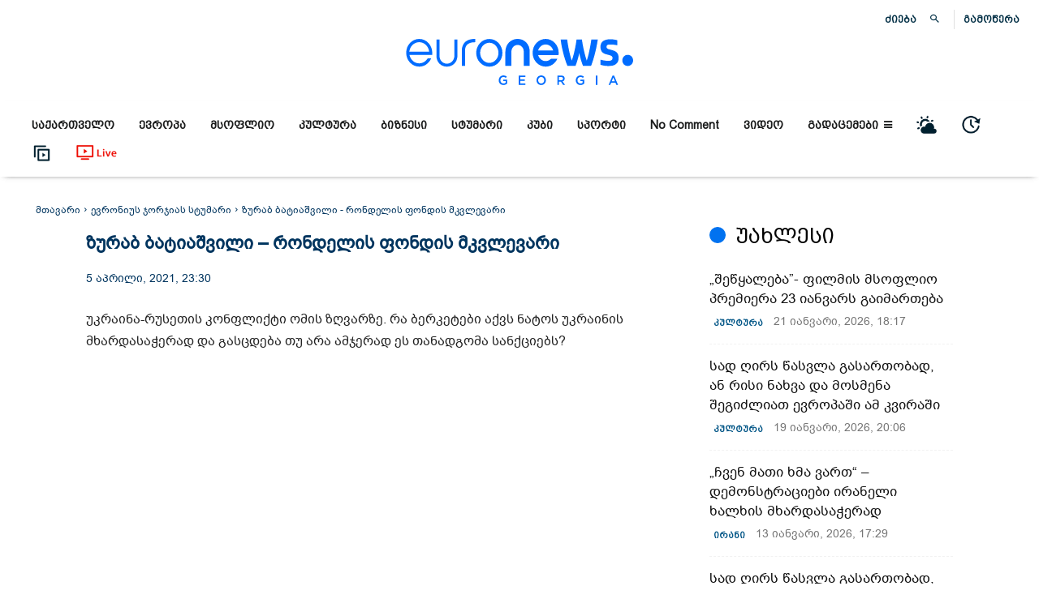

--- FILE ---
content_type: text/html; charset=UTF-8
request_url: https://euronewsgeorgia.com/2021/04/05/zurab-batiashvili-rondelis-pondis-mkvlevari/
body_size: 106161
content:
 <!doctype html >
<!--[if IE 8]><html class="ie8" lang="en"> <![endif]-->
<!--[if IE 9]><html class="ie9" lang="en"> <![endif]-->
<!--[if gt IE 8]><!--><html lang="ka-GE" prefix="og: https://ogp.me/ns#"> <!--<![endif]--><head><script data-no-optimize="1">var litespeed_docref=sessionStorage.getItem("litespeed_docref");litespeed_docref&&(Object.defineProperty(document,"referrer",{get:function(){return litespeed_docref}}),sessionStorage.removeItem("litespeed_docref"));</script> <title>ზურაბ ბატიაშვილი - რონდელის ფონდის მკვლევარი</title><meta charset="UTF-8" /><meta name="viewport" content="width=device-width, initial-scale=1.0"><link rel="pingback" href="https://euronewsgeorgia.com/xmlrpc.php" /><style>img:is([sizes="auto" i], [sizes^="auto," i]) { contain-intrinsic-size: 3000px 1500px }</style><link rel="icon" type="image/png" href="https://euronewsgeorgia.com/wp-content/uploads/2020/09/apple-touch-icon-76x76-1.png"><meta name="description" content="უკრაინა-რუსეთის კონფლიქტი ომის ზღვარზე. რა ბერკეტები აქვს ნატოს უკრაინის მხარდასაჭერად და გასცდება თუ არა ამჯერად ეს თანადგომა სანქციებს?"/><meta name="robots" content="follow, index, max-snippet:-1, max-video-preview:-1, max-image-preview:large"/><link rel="canonical" href="https://euronewsgeorgia.com/2021/04/05/zurab-batiashvili-rondelis-pondis-mkvlevari/" /><meta property="og:locale" content="ka_GE" /><meta property="og:type" content="article" /><meta property="og:title" content="ზურაბ ბატიაშვილი - რონდელის ფონდის მკვლევარი" /><meta property="og:description" content="უკრაინა-რუსეთის კონფლიქტი ომის ზღვარზე. რა ბერკეტები აქვს ნატოს უკრაინის მხარდასაჭერად და გასცდება თუ არა ამჯერად ეს თანადგომა სანქციებს?" /><meta property="og:url" content="https://euronewsgeorgia.com/2021/04/05/zurab-batiashvili-rondelis-pondis-mkvlevari/" /><meta property="og:site_name" content="euronewsgeorgia.com" /><meta property="article:publisher" content="https://www.facebook.com/euronewsgeorgia" /><meta property="article:section" content="ევრონიუს ჯორჯიას სტუმარი" /><meta property="og:updated_time" content="2021-04-20T10:51:20+04:00" /><meta property="fb:app_id" content="345777353548846" /><meta property="og:image" content="https://euronewsgeorgia.com/wp-content/uploads/2021/04/rondelki.jpg" /><meta property="og:image:secure_url" content="https://euronewsgeorgia.com/wp-content/uploads/2021/04/rondelki.jpg" /><meta property="og:image:width" content="1461" /><meta property="og:image:height" content="829" /><meta property="og:image:alt" content="ზურაბ ბატიაშვილი" /><meta property="og:image:type" content="image/jpeg" /><meta property="article:published_time" content="2021-04-05T23:30:00+04:00" /><meta property="article:modified_time" content="2021-04-20T10:51:20+04:00" /><meta name="twitter:card" content="summary_large_image" /><meta name="twitter:title" content="ზურაბ ბატიაშვილი - რონდელის ფონდის მკვლევარი" /><meta name="twitter:description" content="უკრაინა-რუსეთის კონფლიქტი ომის ზღვარზე. რა ბერკეტები აქვს ნატოს უკრაინის მხარდასაჭერად და გასცდება თუ არა ამჯერად ეს თანადგომა სანქციებს?" /><meta name="twitter:image" content="https://euronewsgeorgia.com/wp-content/uploads/2021/04/rondelki.jpg" /><meta name="twitter:label1" content="Written by" /><meta name="twitter:data1" content="Davit Shcholka" /><meta name="twitter:label2" content="Time to read" /><meta name="twitter:data2" content="Less than a minute" /> <script type="application/ld+json" class="rank-math-schema-pro">{"@context":"https://schema.org","@graph":[{"@type":["Organization"],"@id":"https://euronewsgeorgia.com/#organization","name":"Euronews Georgia","url":"https://euronewsgeorgia.com","sameAs":["https://www.facebook.com/euronewsgeorgia"],"email":"info@euronewsgeorgia.com","logo":{"@type":"ImageObject","@id":"https://euronewsgeorgia.com/#logo","url":"https://euronewsgeorgia.com/wp-content/uploads/2020/09/3334.png","contentUrl":"https://euronewsgeorgia.com/wp-content/uploads/2020/09/3334.png","caption":"Euronews Georgia","inLanguage":"ka-GE","width":"575","height":"575"},"openingHours":["Monday,Tuesday,Wednesday,Thursday,Friday,Saturday,Sunday 09:00-17:00"]},{"@type":"WebSite","@id":"https://euronewsgeorgia.com/#website","url":"https://euronewsgeorgia.com","name":"Euronews Georgia","publisher":{"@id":"https://euronewsgeorgia.com/#organization"},"inLanguage":"ka-GE"},{"@type":"ImageObject","@id":"https://euronewsgeorgia.com/wp-content/uploads/2021/04/rondelki.jpg","url":"https://euronewsgeorgia.com/wp-content/uploads/2021/04/rondelki.jpg","width":"1461","height":"829","caption":"\u10d6\u10e3\u10e0\u10d0\u10d1 \u10d1\u10d0\u10e2\u10d8\u10d0\u10e8\u10d5\u10d8\u10da\u10d8","inLanguage":"ka-GE"},{"@type":"WebPage","@id":"https://euronewsgeorgia.com/2021/04/05/zurab-batiashvili-rondelis-pondis-mkvlevari/#webpage","url":"https://euronewsgeorgia.com/2021/04/05/zurab-batiashvili-rondelis-pondis-mkvlevari/","name":"\u10d6\u10e3\u10e0\u10d0\u10d1 \u10d1\u10d0\u10e2\u10d8\u10d0\u10e8\u10d5\u10d8\u10da\u10d8 - \u10e0\u10dd\u10dc\u10d3\u10d4\u10da\u10d8\u10e1 \u10e4\u10dd\u10dc\u10d3\u10d8\u10e1 \u10db\u10d9\u10d5\u10da\u10d4\u10d5\u10d0\u10e0\u10d8","datePublished":"2021-04-05T23:30:00+04:00","dateModified":"2021-04-20T10:51:20+04:00","isPartOf":{"@id":"https://euronewsgeorgia.com/#website"},"primaryImageOfPage":{"@id":"https://euronewsgeorgia.com/wp-content/uploads/2021/04/rondelki.jpg"},"inLanguage":"ka-GE"},{"@type":"Person","@id":"https://euronewsgeorgia.com/author/davit-shcholka/","name":"Davit Shcholka","url":"https://euronewsgeorgia.com/author/davit-shcholka/","image":{"@type":"ImageObject","@id":"https://euronewsgeorgia.com/wp-content/litespeed/avatar/e826ecb52ae67650b0a85ea4f01d9df5.jpg?ver=1768762834","url":"https://euronewsgeorgia.com/wp-content/litespeed/avatar/e826ecb52ae67650b0a85ea4f01d9df5.jpg?ver=1768762834","caption":"Davit Shcholka","inLanguage":"ka-GE"},"worksFor":{"@id":"https://euronewsgeorgia.com/#organization"}},{"@type":"NewsArticle","headline":"\u10d6\u10e3\u10e0\u10d0\u10d1 \u10d1\u10d0\u10e2\u10d8\u10d0\u10e8\u10d5\u10d8\u10da\u10d8 - \u10e0\u10dd\u10dc\u10d3\u10d4\u10da\u10d8\u10e1 \u10e4\u10dd\u10dc\u10d3\u10d8\u10e1 \u10db\u10d9\u10d5\u10da\u10d4\u10d5\u10d0\u10e0\u10d8","keywords":"\u10d6\u10e3\u10e0\u10d0\u10d1 \u10d1\u10d0\u10e2\u10d8\u10d0\u10e8\u10d5\u10d8\u10da\u10d8,\u10e0\u10dd\u10dc\u10d3\u10d4\u10da\u10d8\u10e1 \u10e4\u10dd\u10dc\u10d3\u10d8,\u10db\u10d9\u10d5\u10da\u10d4\u10d5\u10d0\u10e0\u10d8","datePublished":"2021-04-05T23:30:00+04:00","dateModified":"2021-04-20T10:51:20+04:00","articleSection":"\u10d4\u10d5\u10e0\u10dd\u10dc\u10d8\u10e3\u10e1 \u10ef\u10dd\u10e0\u10ef\u10d8\u10d0\u10e1 \u10e1\u10e2\u10e3\u10db\u10d0\u10e0\u10d8","author":{"@id":"https://euronewsgeorgia.com/author/davit-shcholka/","name":"Davit Shcholka"},"publisher":{"@id":"https://euronewsgeorgia.com/#organization"},"description":"\u10e3\u10d9\u10e0\u10d0\u10d8\u10dc\u10d0-\u10e0\u10e3\u10e1\u10d4\u10d7\u10d8\u10e1 \u10d9\u10dd\u10dc\u10e4\u10da\u10d8\u10e5\u10e2\u10d8 \u10dd\u10db\u10d8\u10e1 \u10d6\u10e6\u10d5\u10d0\u10e0\u10d6\u10d4. \u10e0\u10d0 \u10d1\u10d4\u10e0\u10d9\u10d4\u10e2\u10d4\u10d1\u10d8 \u10d0\u10e5\u10d5\u10e1 \u10dc\u10d0\u10e2\u10dd\u10e1 \u10e3\u10d9\u10e0\u10d0\u10d8\u10dc\u10d8\u10e1 \u10db\u10ee\u10d0\u10e0\u10d3\u10d0\u10e1\u10d0\u10ed\u10d4\u10e0\u10d0\u10d3 \u10d3\u10d0 \u10d2\u10d0\u10e1\u10ea\u10d3\u10d4\u10d1\u10d0 \u10d7\u10e3 \u10d0\u10e0\u10d0 \u10d0\u10db\u10ef\u10d4\u10e0\u10d0\u10d3 \u10d4\u10e1 \u10d7\u10d0\u10dc\u10d0\u10d3\u10d2\u10dd\u10db\u10d0 \u10e1\u10d0\u10dc\u10e5\u10ea\u10d8\u10d4\u10d1\u10e1?","copyrightYear":"2021","copyrightHolder":{"@id":"https://euronewsgeorgia.com/#organization"},"name":"\u10d6\u10e3\u10e0\u10d0\u10d1 \u10d1\u10d0\u10e2\u10d8\u10d0\u10e8\u10d5\u10d8\u10da\u10d8 - \u10e0\u10dd\u10dc\u10d3\u10d4\u10da\u10d8\u10e1 \u10e4\u10dd\u10dc\u10d3\u10d8\u10e1 \u10db\u10d9\u10d5\u10da\u10d4\u10d5\u10d0\u10e0\u10d8","@id":"https://euronewsgeorgia.com/2021/04/05/zurab-batiashvili-rondelis-pondis-mkvlevari/#richSnippet","isPartOf":{"@id":"https://euronewsgeorgia.com/2021/04/05/zurab-batiashvili-rondelis-pondis-mkvlevari/#webpage"},"image":{"@id":"https://euronewsgeorgia.com/wp-content/uploads/2021/04/rondelki.jpg"},"inLanguage":"ka-GE","mainEntityOfPage":{"@id":"https://euronewsgeorgia.com/2021/04/05/zurab-batiashvili-rondelis-pondis-mkvlevari/#webpage"}}]}</script> <link rel='dns-prefetch' href='//fonts.googleapis.com' /><link rel="alternate" type="application/rss+xml" title="euronewsgeorgia.com &raquo; RSS-არხი" href="https://euronewsgeorgia.com/feed/" /><link rel="alternate" type="application/rss+xml" title="euronewsgeorgia.com &raquo; კომენტარების RSS-არხი" href="https://euronewsgeorgia.com/comments/feed/" /><link data-optimized="2" rel="stylesheet" href="https://euronewsgeorgia.com/wp-content/litespeed/css/a824e9c946d7f09db8c9af270e9eed06.css?ver=9e1f3" /><style id='kia-post-subtitle-style-inline-css' type='text/css'>.wp-block-kia-post-subtitle{box-sizing:border-box;word-break:break-word}.wp-block-kia-post-subtitle a{display:inline-block}.wp-block-kia-post-subtitle.no-subtitle{opacity:.333}</style><style id='classic-theme-styles-inline-css' type='text/css'>/*! This file is auto-generated */
.wp-block-button__link{color:#fff;background-color:#32373c;border-radius:9999px;box-shadow:none;text-decoration:none;padding:calc(.667em + 2px) calc(1.333em + 2px);font-size:1.125em}.wp-block-file__button{background:#32373c;color:#fff;text-decoration:none}</style><style id='global-styles-inline-css' type='text/css'>:root{--wp--preset--aspect-ratio--square: 1;--wp--preset--aspect-ratio--4-3: 4/3;--wp--preset--aspect-ratio--3-4: 3/4;--wp--preset--aspect-ratio--3-2: 3/2;--wp--preset--aspect-ratio--2-3: 2/3;--wp--preset--aspect-ratio--16-9: 16/9;--wp--preset--aspect-ratio--9-16: 9/16;--wp--preset--color--black: #000000;--wp--preset--color--cyan-bluish-gray: #abb8c3;--wp--preset--color--white: #ffffff;--wp--preset--color--pale-pink: #f78da7;--wp--preset--color--vivid-red: #cf2e2e;--wp--preset--color--luminous-vivid-orange: #ff6900;--wp--preset--color--luminous-vivid-amber: #fcb900;--wp--preset--color--light-green-cyan: #7bdcb5;--wp--preset--color--vivid-green-cyan: #00d084;--wp--preset--color--pale-cyan-blue: #8ed1fc;--wp--preset--color--vivid-cyan-blue: #0693e3;--wp--preset--color--vivid-purple: #9b51e0;--wp--preset--gradient--vivid-cyan-blue-to-vivid-purple: linear-gradient(135deg,rgba(6,147,227,1) 0%,rgb(155,81,224) 100%);--wp--preset--gradient--light-green-cyan-to-vivid-green-cyan: linear-gradient(135deg,rgb(122,220,180) 0%,rgb(0,208,130) 100%);--wp--preset--gradient--luminous-vivid-amber-to-luminous-vivid-orange: linear-gradient(135deg,rgba(252,185,0,1) 0%,rgba(255,105,0,1) 100%);--wp--preset--gradient--luminous-vivid-orange-to-vivid-red: linear-gradient(135deg,rgba(255,105,0,1) 0%,rgb(207,46,46) 100%);--wp--preset--gradient--very-light-gray-to-cyan-bluish-gray: linear-gradient(135deg,rgb(238,238,238) 0%,rgb(169,184,195) 100%);--wp--preset--gradient--cool-to-warm-spectrum: linear-gradient(135deg,rgb(74,234,220) 0%,rgb(151,120,209) 20%,rgb(207,42,186) 40%,rgb(238,44,130) 60%,rgb(251,105,98) 80%,rgb(254,248,76) 100%);--wp--preset--gradient--blush-light-purple: linear-gradient(135deg,rgb(255,206,236) 0%,rgb(152,150,240) 100%);--wp--preset--gradient--blush-bordeaux: linear-gradient(135deg,rgb(254,205,165) 0%,rgb(254,45,45) 50%,rgb(107,0,62) 100%);--wp--preset--gradient--luminous-dusk: linear-gradient(135deg,rgb(255,203,112) 0%,rgb(199,81,192) 50%,rgb(65,88,208) 100%);--wp--preset--gradient--pale-ocean: linear-gradient(135deg,rgb(255,245,203) 0%,rgb(182,227,212) 50%,rgb(51,167,181) 100%);--wp--preset--gradient--electric-grass: linear-gradient(135deg,rgb(202,248,128) 0%,rgb(113,206,126) 100%);--wp--preset--gradient--midnight: linear-gradient(135deg,rgb(2,3,129) 0%,rgb(40,116,252) 100%);--wp--preset--font-size--small: 11px;--wp--preset--font-size--medium: 20px;--wp--preset--font-size--large: 32px;--wp--preset--font-size--x-large: 42px;--wp--preset--font-size--regular: 15px;--wp--preset--font-size--larger: 50px;--wp--preset--spacing--20: 0.44rem;--wp--preset--spacing--30: 0.67rem;--wp--preset--spacing--40: 1rem;--wp--preset--spacing--50: 1.5rem;--wp--preset--spacing--60: 2.25rem;--wp--preset--spacing--70: 3.38rem;--wp--preset--spacing--80: 5.06rem;--wp--preset--shadow--natural: 6px 6px 9px rgba(0, 0, 0, 0.2);--wp--preset--shadow--deep: 12px 12px 50px rgba(0, 0, 0, 0.4);--wp--preset--shadow--sharp: 6px 6px 0px rgba(0, 0, 0, 0.2);--wp--preset--shadow--outlined: 6px 6px 0px -3px rgba(255, 255, 255, 1), 6px 6px rgba(0, 0, 0, 1);--wp--preset--shadow--crisp: 6px 6px 0px rgba(0, 0, 0, 1);}:where(.is-layout-flex){gap: 0.5em;}:where(.is-layout-grid){gap: 0.5em;}body .is-layout-flex{display: flex;}.is-layout-flex{flex-wrap: wrap;align-items: center;}.is-layout-flex > :is(*, div){margin: 0;}body .is-layout-grid{display: grid;}.is-layout-grid > :is(*, div){margin: 0;}:where(.wp-block-columns.is-layout-flex){gap: 2em;}:where(.wp-block-columns.is-layout-grid){gap: 2em;}:where(.wp-block-post-template.is-layout-flex){gap: 1.25em;}:where(.wp-block-post-template.is-layout-grid){gap: 1.25em;}.has-black-color{color: var(--wp--preset--color--black) !important;}.has-cyan-bluish-gray-color{color: var(--wp--preset--color--cyan-bluish-gray) !important;}.has-white-color{color: var(--wp--preset--color--white) !important;}.has-pale-pink-color{color: var(--wp--preset--color--pale-pink) !important;}.has-vivid-red-color{color: var(--wp--preset--color--vivid-red) !important;}.has-luminous-vivid-orange-color{color: var(--wp--preset--color--luminous-vivid-orange) !important;}.has-luminous-vivid-amber-color{color: var(--wp--preset--color--luminous-vivid-amber) !important;}.has-light-green-cyan-color{color: var(--wp--preset--color--light-green-cyan) !important;}.has-vivid-green-cyan-color{color: var(--wp--preset--color--vivid-green-cyan) !important;}.has-pale-cyan-blue-color{color: var(--wp--preset--color--pale-cyan-blue) !important;}.has-vivid-cyan-blue-color{color: var(--wp--preset--color--vivid-cyan-blue) !important;}.has-vivid-purple-color{color: var(--wp--preset--color--vivid-purple) !important;}.has-black-background-color{background-color: var(--wp--preset--color--black) !important;}.has-cyan-bluish-gray-background-color{background-color: var(--wp--preset--color--cyan-bluish-gray) !important;}.has-white-background-color{background-color: var(--wp--preset--color--white) !important;}.has-pale-pink-background-color{background-color: var(--wp--preset--color--pale-pink) !important;}.has-vivid-red-background-color{background-color: var(--wp--preset--color--vivid-red) !important;}.has-luminous-vivid-orange-background-color{background-color: var(--wp--preset--color--luminous-vivid-orange) !important;}.has-luminous-vivid-amber-background-color{background-color: var(--wp--preset--color--luminous-vivid-amber) !important;}.has-light-green-cyan-background-color{background-color: var(--wp--preset--color--light-green-cyan) !important;}.has-vivid-green-cyan-background-color{background-color: var(--wp--preset--color--vivid-green-cyan) !important;}.has-pale-cyan-blue-background-color{background-color: var(--wp--preset--color--pale-cyan-blue) !important;}.has-vivid-cyan-blue-background-color{background-color: var(--wp--preset--color--vivid-cyan-blue) !important;}.has-vivid-purple-background-color{background-color: var(--wp--preset--color--vivid-purple) !important;}.has-black-border-color{border-color: var(--wp--preset--color--black) !important;}.has-cyan-bluish-gray-border-color{border-color: var(--wp--preset--color--cyan-bluish-gray) !important;}.has-white-border-color{border-color: var(--wp--preset--color--white) !important;}.has-pale-pink-border-color{border-color: var(--wp--preset--color--pale-pink) !important;}.has-vivid-red-border-color{border-color: var(--wp--preset--color--vivid-red) !important;}.has-luminous-vivid-orange-border-color{border-color: var(--wp--preset--color--luminous-vivid-orange) !important;}.has-luminous-vivid-amber-border-color{border-color: var(--wp--preset--color--luminous-vivid-amber) !important;}.has-light-green-cyan-border-color{border-color: var(--wp--preset--color--light-green-cyan) !important;}.has-vivid-green-cyan-border-color{border-color: var(--wp--preset--color--vivid-green-cyan) !important;}.has-pale-cyan-blue-border-color{border-color: var(--wp--preset--color--pale-cyan-blue) !important;}.has-vivid-cyan-blue-border-color{border-color: var(--wp--preset--color--vivid-cyan-blue) !important;}.has-vivid-purple-border-color{border-color: var(--wp--preset--color--vivid-purple) !important;}.has-vivid-cyan-blue-to-vivid-purple-gradient-background{background: var(--wp--preset--gradient--vivid-cyan-blue-to-vivid-purple) !important;}.has-light-green-cyan-to-vivid-green-cyan-gradient-background{background: var(--wp--preset--gradient--light-green-cyan-to-vivid-green-cyan) !important;}.has-luminous-vivid-amber-to-luminous-vivid-orange-gradient-background{background: var(--wp--preset--gradient--luminous-vivid-amber-to-luminous-vivid-orange) !important;}.has-luminous-vivid-orange-to-vivid-red-gradient-background{background: var(--wp--preset--gradient--luminous-vivid-orange-to-vivid-red) !important;}.has-very-light-gray-to-cyan-bluish-gray-gradient-background{background: var(--wp--preset--gradient--very-light-gray-to-cyan-bluish-gray) !important;}.has-cool-to-warm-spectrum-gradient-background{background: var(--wp--preset--gradient--cool-to-warm-spectrum) !important;}.has-blush-light-purple-gradient-background{background: var(--wp--preset--gradient--blush-light-purple) !important;}.has-blush-bordeaux-gradient-background{background: var(--wp--preset--gradient--blush-bordeaux) !important;}.has-luminous-dusk-gradient-background{background: var(--wp--preset--gradient--luminous-dusk) !important;}.has-pale-ocean-gradient-background{background: var(--wp--preset--gradient--pale-ocean) !important;}.has-electric-grass-gradient-background{background: var(--wp--preset--gradient--electric-grass) !important;}.has-midnight-gradient-background{background: var(--wp--preset--gradient--midnight) !important;}.has-small-font-size{font-size: var(--wp--preset--font-size--small) !important;}.has-medium-font-size{font-size: var(--wp--preset--font-size--medium) !important;}.has-large-font-size{font-size: var(--wp--preset--font-size--large) !important;}.has-x-large-font-size{font-size: var(--wp--preset--font-size--x-large) !important;}
:where(.wp-block-post-template.is-layout-flex){gap: 1.25em;}:where(.wp-block-post-template.is-layout-grid){gap: 1.25em;}
:where(.wp-block-columns.is-layout-flex){gap: 2em;}:where(.wp-block-columns.is-layout-grid){gap: 2em;}
:root :where(.wp-block-pullquote){font-size: 1.5em;line-height: 1.6;}</style><style id='easy-social-share-buttons-inline-css' type='text/css'>.post .td-fix-index { transform: none; -webkit-transform: none; } .essb_links li, .essb_links li a, .essb_links li a .essb_icon, .essb_links li a .essb_network_name, .essb_links ul { font-size:12px; } .essb_links .essb_link_mastodon { --essb-network: #6364ff;}body .essb_displayed_postfloat.essb_postfloat_fixed{top:115px!important;}.essb_totalcount{color:#cccccc!important;}.essb_totalcount svg{fill:#cccccc!important;}.essb_links.essb_share .essb_link_facebook a{color:#bfbfbf!important;}.essb_links.essb_share .essb_link_facebook_like a{color:#bfbfbf!important;}.essb_links.essb_share .essb_link_twitter a{color:#bfbfbf!important;}.essb_links.essb_share .essb_link_pinterest a{color:#bfbfbf!important;}.essb_links.essb_share .essb_link_linkedin a{color:#bfbfbf!important;}.essb_links.essb_share .essb_link_digg a{color:#bfbfbf!important;}.essb_links.essb_share .essb_link_tumblr a{color:#bfbfbf!important;}.essb_links.essb_share .essb_link_vk a{color:#bfbfbf!important;}.essb_links.essb_share .essb_link_print a{color:#bfbfbf!important;}.essb_links.essb_share .essb_link_mail a{color:#bfbfbf!important;}.essb_links.essb_share .essb_link_reddit a{color:#bfbfbf!important;}.essb_links.essb_share .essb_link_buffer a{color:#bfbfbf!important;}.essb_links.essb_share .essb_link_love a{color:#bfbfbf!important;}.essb_links.essb_share .essb_link_weibo a{color:#bfbfbf!important;}.essb_links.essb_share .essb_link_pocket a{color:#bfbfbf!important;}.essb_links.essb_share .essb_link_xing a{color:#bfbfbf!important;}.essb_links.essb_share .essb_link_ok a{color:#bfbfbf!important;}.essb_links.essb_share .essb_link_more a{color:#bfbfbf!important;}.essb_links.essb_share .essb_link_more_dots a, .essb_links.essb_share .essb_link_less a{color:#bfbfbf!important;}.essb_links.essb_share .essb_link_whatsapp a{color:#bfbfbf!important;}.essb_links.essb_share .essb_link_meneame a{color:#bfbfbf!important;}.essb_links.essb_share .essb_link_blogger a{color:#bfbfbf!important;}.essb_links.essb_share .essb_link_amazon a{color:#bfbfbf!important;}.essb_links.essb_share .essb_link_yahoomail a{color:#bfbfbf!important;}.essb_links.essb_share .essb_link_gmail a{color:#bfbfbf!important;}.essb_links.essb_share .essb_link_aol a{color:#bfbfbf!important;}.essb_links.essb_share .essb_link_newsvine a{color:#bfbfbf!important;}.essb_links.essb_share .essb_link_hackernews a{color:#bfbfbf!important;}.essb_links.essb_share .essb_link_evernote a{color:#bfbfbf!important;}.essb_links.essb_share .essb_link_myspace a{color:#bfbfbf!important;}.essb_links.essb_share .essb_link_mailru a{color:#bfbfbf!important;}.essb_links.essb_share .essb_link_viadeo a{color:#bfbfbf!important;}.essb_links.essb_share .essb_link_line a{color:#bfbfbf!important;}.essb_links.essb_share .essb_link_flipboard a{color:#bfbfbf!important;}.essb_links.essb_share .essb_link_comments a{color:#bfbfbf!important;}.essb_links.essb_share .essb_link_sms a{color:#bfbfbf!important;}.essb_links.essb_share .essb_link_viber a{color:#bfbfbf!important;}.essb_links.essb_share .essb_link_telegram a{color:#bfbfbf!important;}.essb_links.essb_share .essb_link_subscribe a{color:#bfbfbf!important;}.essb_links.essb_share .essb_link_messenger a{color:#bfbfbf!important;}.essb_links.essb_share .essb_link_kakaotalk a{color:#bfbfbf!important;}.essb_links.essb_share .essb_link_share a{color:#bfbfbf!important;}.essb_links.essb_share .essb_link_livejournal a{color:#bfbfbf!important;}.essb_links.essb_share .essb_link_yammer a{color:#bfbfbf!important;}.essb_links.essb_share .essb_link_meetedgar a{color:#bfbfbf!important;}.essb_links.essb_share .essb_link_fintel a{color:#bfbfbf!important;}.essb_links.essb_share .essb_link_mix a{color:#bfbfbf!important;}.essb_links.essb_share .essb_link_instapaper a{color:#bfbfbf!important;}.essb_links.essb_share .essb_link_copy a{color:#bfbfbf!important;}.essb_links.essb_share .essb_link_mastodon a{color:#bfbfbf!important;}</style><style id='td-theme-inline-css' type='text/css'>/* custom css - generated by TagDiv Composer */
        @media (max-width: 767px) {
            .td-header-desktop-wrap {
                display: none;
            }
        }
        @media (min-width: 767px) {
            .td-header-mobile-wrap {
                display: none;
            }
        }</style><style id='__EPYT__style-inline-css' type='text/css'>.epyt-gallery-thumb {
                        width: 33.333%;
                }</style> <script type="litespeed/javascript" data-src="https://euronewsgeorgia.com/wp-includes/js/jquery/jquery.min.js" id="jquery-core-js"></script> <script id="__ytprefs__-js-extra" type="litespeed/javascript">var _EPYT_={"ajaxurl":"https:\/\/euronewsgeorgia.com\/wp-admin\/admin-ajax.php","security":"45e98b0197","gallery_scrolloffset":"20","eppathtoscripts":"https:\/\/euronewsgeorgia.com\/wp-content\/plugins\/youtube-embed-plus\/scripts\/","eppath":"https:\/\/euronewsgeorgia.com\/wp-content\/plugins\/youtube-embed-plus\/","epresponsiveselector":"[\"iframe.__youtube_prefs__\",\"iframe[src*='youtube.com']\",\"iframe[src*='youtube-nocookie.com']\",\"iframe[data-ep-src*='youtube.com']\",\"iframe[data-ep-src*='youtube-nocookie.com']\",\"iframe[data-ep-gallerysrc*='youtube.com']\"]","epdovol":"1","version":"14.2.3.2","evselector":"iframe.__youtube_prefs__[src], iframe[src*=\"youtube.com\/embed\/\"], iframe[src*=\"youtube-nocookie.com\/embed\/\"]","ajax_compat":"","maxres_facade":"eager","ytapi_load":"light","pause_others":"","stopMobileBuffer":"1","facade_mode":"","not_live_on_channel":""}</script> <script id="essb-inline-js"></script><link rel="https://api.w.org/" href="https://euronewsgeorgia.com/wp-json/" /><link rel="alternate" title="JSON" type="application/json" href="https://euronewsgeorgia.com/wp-json/wp/v2/posts/19940" /><link rel="EditURI" type="application/rsd+xml" title="RSD" href="https://euronewsgeorgia.com/xmlrpc.php?rsd" /><meta name="generator" content="WordPress 6.7.1" /><link rel='shortlink' href='https://euronewsgeorgia.com/?p=19940' /><link rel="alternate" title="oEmbed (JSON)" type="application/json+oembed" href="https://euronewsgeorgia.com/wp-json/oembed/1.0/embed?url=https%3A%2F%2Feuronewsgeorgia.com%2F2021%2F04%2F05%2Fzurab-batiashvili-rondelis-pondis-mkvlevari%2F&#038;lang=ka" /><link rel="alternate" title="oEmbed (XML)" type="text/xml+oembed" href="https://euronewsgeorgia.com/wp-json/oembed/1.0/embed?url=https%3A%2F%2Feuronewsgeorgia.com%2F2021%2F04%2F05%2Fzurab-batiashvili-rondelis-pondis-mkvlevari%2F&#038;format=xml&#038;lang=ka" /><link rel="preload" href="https://euronewsgeorgia.com/wp-content/themes/Newspaper/images/icons/newspaper.woff?19" as="font" type="font/woff2" crossorigin><link rel="preload" href="https://euronewsgeorgia.com/wp-content/plugins/td-composer/assets/fonts/font-awesome/fontawesome-webfont.woff2?v=4.7.0" as="font" type="font/woff2" crossorigin>
<!--[if lt IE 9]><script src="https://cdnjs.cloudflare.com/ajax/libs/html5shiv/3.7.3/html5shiv.js"></script><![endif]--> <script type="litespeed/javascript">window.tdb_global_vars={"wpRestUrl":"https:\/\/euronewsgeorgia.com\/wp-json\/","permalinkStructure":"\/%year%\/%monthnum%\/%day%\/%postname%\/"};window.tdb_p_autoload_vars={"isAjax":!1,"isAdminBarShowing":!1,"autoloadScrollPercent":50,"postAutoloadStatus":"off","origPostEditUrl":null}</script> <style id="tdb-global-colors">/* custom css - generated by TagDiv Composer */
        :root {--accent-color: #fff;}</style> <script type="litespeed/javascript">var essb_settings={"ajax_url":"https:\/\/euronewsgeorgia.com\/wp-admin\/admin-ajax.php","essb3_nonce":"86f0d68cf8","essb3_plugin_url":"https:\/\/euronewsgeorgia.com\/wp-content\/plugins\/easy-social-share-buttons","essb3_stats":!1,"essb3_ga":!1,"essb3_ga_ntg":!1,"blog_url":"https:\/\/euronewsgeorgia.com\/","post_id":"19940"}</script> <meta name="onesignal" content="wordpress-plugin"/> <script type="litespeed/javascript">window.OneSignalDeferred=window.OneSignalDeferred||[];OneSignalDeferred.push(function(OneSignal){var oneSignal_options={};window._oneSignalInitOptions=oneSignal_options;oneSignal_options.serviceWorkerParam={scope:'/wp-content/plugins/onesignal-free-web-push-notifications/sdk_files/push/onesignal/'};oneSignal_options.serviceWorkerPath='OneSignalSDKWorker.js';OneSignal.Notifications.setDefaultUrl("https://euronewsgeorgia.com");oneSignal_options.wordpress=!0;oneSignal_options.appId='4f65d545-eb22-40d9-875d-eb3c27f8ef23';oneSignal_options.allowLocalhostAsSecureOrigin=!0;oneSignal_options.welcomeNotification={};oneSignal_options.welcomeNotification.title="";oneSignal_options.welcomeNotification.message="";oneSignal_options.path="https://euronewsgeorgia.com/wp-content/plugins/onesignal-free-web-push-notifications/sdk_files/";oneSignal_options.promptOptions={};OneSignal.init(window._oneSignalInitOptions)});function documentInitOneSignal(){var oneSignal_elements=document.getElementsByClassName("OneSignal-prompt");var oneSignalLinkClickHandler=function(event){OneSignal.Notifications.requestPermission();event.preventDefault()};for(var i=0;i<oneSignal_elements.length;i++)
oneSignal_elements[i].addEventListener('click',oneSignalLinkClickHandler,!1);}
if(document.readyState==='complete'){documentInitOneSignal()}else{window.addEventListener("load",function(event){documentInitOneSignal()})}</script>  <script type="litespeed/javascript">var tdBlocksArray=[];function tdBlock(){this.id='';this.block_type=1;this.atts='';this.td_column_number='';this.td_current_page=1;this.post_count=0;this.found_posts=0;this.max_num_pages=0;this.td_filter_value='';this.is_ajax_running=!1;this.td_user_action='';this.header_color='';this.ajax_pagination_infinite_stop=''}(function(){var htmlTag=document.getElementsByTagName("html")[0];if(navigator.userAgent.indexOf("MSIE 10.0")>-1){htmlTag.className+=' ie10'}
if(!!navigator.userAgent.match(/Trident.*rv\:11\./)){htmlTag.className+=' ie11'}
if(navigator.userAgent.indexOf("Edge")>-1){htmlTag.className+=' ieEdge'}
if(/(iPad|iPhone|iPod)/g.test(navigator.userAgent)){htmlTag.className+=' td-md-is-ios'}
var user_agent=navigator.userAgent.toLowerCase();if(user_agent.indexOf("android")>-1){htmlTag.className+=' td-md-is-android'}
if(-1!==navigator.userAgent.indexOf('Mac OS X')){htmlTag.className+=' td-md-is-os-x'}
if(/chrom(e|ium)/.test(navigator.userAgent.toLowerCase())){htmlTag.className+=' td-md-is-chrome'}
if(-1!==navigator.userAgent.indexOf('Firefox')){htmlTag.className+=' td-md-is-firefox'}
if(-1!==navigator.userAgent.indexOf('Safari')&&-1===navigator.userAgent.indexOf('Chrome')){htmlTag.className+=' td-md-is-safari'}
if(-1!==navigator.userAgent.indexOf('IEMobile')){htmlTag.className+=' td-md-is-iemobile'}})();var tdLocalCache={};(function(){"use strict";tdLocalCache={data:{},remove:function(resource_id){delete tdLocalCache.data[resource_id]},exist:function(resource_id){return tdLocalCache.data.hasOwnProperty(resource_id)&&tdLocalCache.data[resource_id]!==null},get:function(resource_id){return tdLocalCache.data[resource_id]},set:function(resource_id,cachedData){tdLocalCache.remove(resource_id);tdLocalCache.data[resource_id]=cachedData}}})();var td_viewport_interval_list=[{"limitBottom":767,"sidebarWidth":228},{"limitBottom":1018,"sidebarWidth":300},{"limitBottom":1140,"sidebarWidth":324}];var tdc_is_installed="yes";var td_ajax_url="https:\/\/euronewsgeorgia.com\/wp-admin\/admin-ajax.php?td_theme_name=Newspaper&v=12.6.2";var td_get_template_directory_uri="https:\/\/euronewsgeorgia.com\/wp-content\/plugins\/td-composer\/legacy\/common";var tds_snap_menu="smart_snap_always";var tds_logo_on_sticky="show_header_logo";var tds_header_style="10";var td_please_wait="\u10d2\u10d7\u10ee\u10dd\u10d5\u10d7, \u10d3\u10d0\u10d4\u10da\u10dd\u10d3\u10dd\u10d7 ...";var td_email_user_pass_incorrect="\u10db\u10dd\u10db\u10ee\u10db\u10d0\u10e0\u10d4\u10d1\u10d4\u10da\u10d8 \u10d0\u10dc \u10de\u10d0\u10e0\u10dd\u10da\u10d8 \u10d0\u10e0\u10d0\u10e1\u10ec\u10dd\u10e0\u10d8\u10d0!";var td_email_user_incorrect="\u10d4\u10da-\u10e4\u10dd\u10e1\u10e2\u10d0 \u10d0\u10dc \u10db\u10dd\u10db\u10ee\u10db\u10d0\u10e0\u10d4\u10d1\u10da\u10d8\u10e1 \u10e1\u10d0\u10ee\u10d4\u10da\u10d8 \u10d0\u10e0\u10d0\u10e1\u10ec\u10dd\u10e0\u10d8\u10d0!";var td_email_incorrect="\u10d4\u10da-\u10e4\u10dd\u10e1\u10e2\u10d0 \u10d0\u10e0\u10d0\u10e1\u10ec\u10dd\u10e0\u10d8\u10d0!";var td_user_incorrect="Username incorrect!";var td_email_user_empty="Email or username empty!";var td_pass_empty="Pass empty!";var td_pass_pattern_incorrect="Invalid Pass Pattern!";var td_retype_pass_incorrect="Retyped Pass incorrect!";var tds_more_articles_on_post_enable="";var tds_more_articles_on_post_time_to_wait="";var tds_more_articles_on_post_pages_distance_from_top=0;var tds_captcha="";var tds_theme_color_site_wide="#005586";var tds_smart_sidebar="enabled";var tdThemeName="Newspaper";var tdThemeNameWl="Newspaper";var td_magnific_popup_translation_tPrev="\u10ec\u10d8\u10dc\u10d0 (\u10db\u10d0\u10e0\u10ea\u10ee\u10d4\u10dc\u10d0 arrow \u10d2\u10d0\u10e1\u10d0\u10e6\u10d4\u10d1\u10d8)";var td_magnific_popup_translation_tNext="\u10e8\u10d4\u10db\u10d3\u10d4\u10d2\u10d8 (\u10db\u10d0\u10e0\u10ef\u10d5\u10d4\u10dc\u10d0 arrow \u10d2\u10d0\u10e1\u10d0\u10e6\u10d4\u10d1\u10d8)";var td_magnific_popup_translation_tCounter="%curr% of %total%";var td_magnific_popup_translation_ajax_tError="\u10e8\u10d8\u10dc\u10d0\u10d0\u10e0\u10e1\u10d8\u10e1 %url% \u10d5\u10d4\u10e0 \u10e9\u10d0\u10d8\u10e2\u10d5\u10d8\u10e0\u10d7\u10d0.";var td_magnific_popup_translation_image_tError="\u10d8\u10db\u10d8\u10ef\u10d8 #%curr% \u10d5\u10d4\u10e0 \u10e9\u10d0\u10d8\u10e2\u10d5\u10d8\u10e0\u10d7\u10d0.";var tdBlockNonce="d1ee214534";var tdMobileMenu="enabled";var tdMobileSearch="enabled";var tdDateNamesI18n={"month_names":["\u10d8\u10d0\u10dc\u10d5\u10d0\u10e0\u10d8","\u10d7\u10d4\u10d1\u10d4\u10e0\u10d5\u10d0\u10da\u10d8","\u10db\u10d0\u10e0\u10e2\u10d8","\u10d0\u10de\u10e0\u10d8\u10da\u10d8","\u10db\u10d0\u10d8\u10e1\u10d8","\u10d8\u10d5\u10dc\u10d8\u10e1\u10d8","\u10d8\u10d5\u10da\u10d8\u10e1\u10d8","\u10d0\u10d2\u10d5\u10d8\u10e1\u10e2\u10dd","\u10e1\u10d4\u10e5\u10e2\u10d4\u10db\u10d1\u10d4\u10e0\u10d8","\u10dd\u10e5\u10e2\u10dd\u10db\u10d1\u10d4\u10e0\u10d8","\u10dc\u10dd\u10d4\u10db\u10d1\u10d4\u10e0\u10d8","\u10d3\u10d4\u10d9\u10d4\u10db\u10d1\u10d4\u10e0\u10d8"],"month_names_short":["\u10d8\u10d0\u10dc","\u10d7\u10d4\u10d1","\u10db\u10d0\u10e0","\u10d0\u10de\u10e0","\u10db\u10d0\u10d8","\u10d8\u10d5\u10dc","\u10d8\u10d5\u10da","\u10d0\u10d2\u10d5","\u10e1\u10d4\u10e5","\u10dd\u10e5\u10e2","\u10dc\u10dd\u10d4","\u10d3\u10d4\u10d9"],"day_names":["\u10d9\u10d5\u10d8\u10e0\u10d0","\u10dd\u10e0\u10e8\u10d0\u10d1\u10d0\u10d7\u10d8","\u10e1\u10d0\u10db\u10e8\u10d0\u10d1\u10d0\u10d7\u10d8","\u10dd\u10d7\u10ee\u10e8\u10d0\u10d1\u10d0\u10d7\u10d8","\u10ee\u10e3\u10d7\u10e8\u10d0\u10d1\u10d0\u10d7\u10d8","\u10de\u10d0\u10e0\u10d0\u10e1\u10d9\u10d4\u10d5\u10d8","\u10e8\u10d0\u10d1\u10d0\u10d7\u10d8"],"day_names_short":["\u10d9\u10d5\u10d8","\u10dd\u10e0\u10e8","\u10e1\u10d0\u10db","\u10dd\u10d7\u10ee","\u10ee\u10e3\u10d7","\u10de\u10d0\u10e0","\u10e8\u10d0\u10d1"]};var tdb_modal_confirm="Save";var tdb_modal_cancel="Cancel";var tdb_modal_confirm_alt="Yes";var tdb_modal_cancel_alt="No";var td_ad_background_click_link="";var td_ad_background_click_target=""</script> <style>/* custom css - generated by TagDiv Composer */
    

                                    @font-face {
                                      font-family: "nusxuri";
                                      src: local("nusxuri"), url("https://euronewsgeorgia.com/wp-content/uploads/2020/09/BPG_Tech.woff2") format("woff");
                                      font-display: swap;
                                    }
                                
                                    @font-face {
                                      font-family: "mtavruli";
                                      src: local("mtavruli"), url("https://euronewsgeorgia.com/wp-content/uploads/2020/09/BPG_Tech_Caps.woff2") format("woff");
                                      font-display: swap;
                                    }
                                
                                    @font-face {
                                      font-family: "arialnusxuri";
                                      src: local("arialnusxuri"), url("https://euronewsgeorgia.com/wp-content/uploads/2020/09/arialnusxuri.woff2") format("woff");
                                      font-display: swap;
                                    }
                                
                                    @font-face {
                                      font-family: "arialmtavruli";
                                      src: local("arialmtavruli"), url("https://euronewsgeorgia.com/wp-content/uploads/2020/09/arialmtavruli.woff2") format("woff");
                                      font-display: swap;
                                    }
                                
/* custom css - generated by TagDiv Composer */
.td-menu-background,
    .td-search-background {
        background-image: url('https://euronewsgeorgia.com/wp-content/uploads/2020/10/GD_Good_Morning_Europe.jpg');
    }

    
    ul.sf-menu > .menu-item > a {
        font-family:arialmtavruli;
	font-size:14px;
	line-height:18px;
	font-weight:600;
	
    }
    
    .sf-menu ul .menu-item a {
        font-family:arialnusxuri;
	font-size:13px;
	
    }
    
    .td-mobile-content .td-mobile-main-menu > li > a {
        font-family:arialmtavruli;
	font-size:17px;
	line-height:15px;
	
    }
    
    .td-mobile-content .sub-menu a {
        font-family:arialnusxuri;
	font-size:15px;
	line-height:13px;
	
    }
    
	#td-mobile-nav,
	#td-mobile-nav .wpb_button,
	.td-search-wrap-mob {
		font-family:arialnusxuri;
	
	}


	
    .td-page-title,
    .td-category-title-holder .td-page-title {
    	font-family:arialmtavruli;
	font-size:26px;
	
    }
    
    .td-page-content h1,
    .wpb_text_column h1 {
    	font-family:mtavruli;
	
    }
    
    body, p {
    	font-family:arialnusxuri;
	font-size:14px;
	
    }




    
    
    
    


    
    .white-popup-block:before {
        background-image: url('http://euronewsgeorgia.com/wp-content/uploads/2020/09/vbbbb.jpg');
    }

    
	.white-popup-block,
	.white-popup-block .wpb_button {
		font-family:arialnusxuri;
	
	}
    
    :root{--td_theme_color:#005586;--td_slider_text:rgba(0,85,134,0.7);--td_mobile_menu_color:#ffffff;--td_mobile_icons_color:#005587;--td_mobile_gradient_one_mob:#ffffff;--td_mobile_gradient_two_mob:#ffffff;--td_mobile_text_active_color:#000000;--td_mobile_text_color:#005587;--td_login_hover_background:#eeee22;--td_login_gradient_one:rgba(30,115,190,0.92);--td_login_gradient_two:rgba(0,7,91,0.92);}
                                    @font-face {
                                      font-family: "nusxuri";
                                      src: local("nusxuri"), url("https://euronewsgeorgia.com/wp-content/uploads/2020/09/BPG_Tech.woff2") format("woff");
                                      font-display: swap;
                                    }
                                
                                    @font-face {
                                      font-family: "mtavruli";
                                      src: local("mtavruli"), url("https://euronewsgeorgia.com/wp-content/uploads/2020/09/BPG_Tech_Caps.woff2") format("woff");
                                      font-display: swap;
                                    }
                                
                                    @font-face {
                                      font-family: "arialnusxuri";
                                      src: local("arialnusxuri"), url("https://euronewsgeorgia.com/wp-content/uploads/2020/09/arialnusxuri.woff2") format("woff");
                                      font-display: swap;
                                    }
                                
                                    @font-face {
                                      font-family: "arialmtavruli";
                                      src: local("arialmtavruli"), url("https://euronewsgeorgia.com/wp-content/uploads/2020/09/arialmtavruli.woff2") format("woff");
                                      font-display: swap;
                                    }
                                
/* custom css - generated by TagDiv Composer */
.td-header-style-12 .td-header-menu-wrap-full,
    .td-header-style-12 .td-affix,
    .td-grid-style-1.td-hover-1 .td-big-grid-post:hover .td-post-category,
    .td-grid-style-5.td-hover-1 .td-big-grid-post:hover .td-post-category,
    .td_category_template_3 .td-current-sub-category,
    .td_category_template_8 .td-category-header .td-category a.td-current-sub-category,
    .td_category_template_4 .td-category-siblings .td-category a:hover,
     .td_block_big_grid_9.td-grid-style-1 .td-post-category,
    .td_block_big_grid_9.td-grid-style-5 .td-post-category,
    .td-grid-style-6.td-hover-1 .td-module-thumb:after,
     .tdm-menu-active-style5 .td-header-menu-wrap .sf-menu > .current-menu-item > a,
    .tdm-menu-active-style5 .td-header-menu-wrap .sf-menu > .current-menu-ancestor > a,
    .tdm-menu-active-style5 .td-header-menu-wrap .sf-menu > .current-category-ancestor > a,
    .tdm-menu-active-style5 .td-header-menu-wrap .sf-menu > li > a:hover,
    .tdm-menu-active-style5 .td-header-menu-wrap .sf-menu > .sfHover > a {
        background-color: #005586;
    }
    
    .td_mega_menu_sub_cats .cur-sub-cat,
    .td-mega-span h3 a:hover,
    .td_mod_mega_menu:hover .entry-title a,
    .header-search-wrap .result-msg a:hover,
    .td-header-top-menu .td-drop-down-search .td_module_wrap:hover .entry-title a,
    .td-header-top-menu .td-icon-search:hover,
    .td-header-wrap .result-msg a:hover,
    .top-header-menu li a:hover,
    .top-header-menu .current-menu-item > a,
    .top-header-menu .current-menu-ancestor > a,
    .top-header-menu .current-category-ancestor > a,
    .td-social-icon-wrap > a:hover,
    .td-header-sp-top-widget .td-social-icon-wrap a:hover,
    .td_mod_related_posts:hover h3 > a,
    .td-post-template-11 .td-related-title .td-related-left:hover,
    .td-post-template-11 .td-related-title .td-related-right:hover,
    .td-post-template-11 .td-related-title .td-cur-simple-item,
    .td-post-template-11 .td_block_related_posts .td-next-prev-wrap a:hover,
    .td-category-header .td-pulldown-category-filter-link:hover,
    .td-category-siblings .td-subcat-dropdown a:hover,
    .td-category-siblings .td-subcat-dropdown a.td-current-sub-category,
    .footer-text-wrap .footer-email-wrap a,
    .footer-social-wrap a:hover,
    .td_module_17 .td-read-more a:hover,
    .td_module_18 .td-read-more a:hover,
    .td_module_19 .td-post-author-name a:hover,
    .td-pulldown-syle-2 .td-subcat-dropdown:hover .td-subcat-more span,
    .td-pulldown-syle-2 .td-subcat-dropdown:hover .td-subcat-more i,
    .td-pulldown-syle-3 .td-subcat-dropdown:hover .td-subcat-more span,
    .td-pulldown-syle-3 .td-subcat-dropdown:hover .td-subcat-more i,
    .tdm-menu-active-style3 .tdm-header.td-header-wrap .sf-menu > .current-category-ancestor > a,
    .tdm-menu-active-style3 .tdm-header.td-header-wrap .sf-menu > .current-menu-ancestor > a,
    .tdm-menu-active-style3 .tdm-header.td-header-wrap .sf-menu > .current-menu-item > a,
    .tdm-menu-active-style3 .tdm-header.td-header-wrap .sf-menu > .sfHover > a,
    .tdm-menu-active-style3 .tdm-header.td-header-wrap .sf-menu > li > a:hover {
        color: #005586;
    }
    
    .td-mega-menu-page .wpb_content_element ul li a:hover,
    .td-theme-wrap .td-aj-search-results .td_module_wrap:hover .entry-title a,
    .td-theme-wrap .header-search-wrap .result-msg a:hover {
        color: #005586 !important;
    }
    
    .td_category_template_8 .td-category-header .td-category a.td-current-sub-category,
    .td_category_template_4 .td-category-siblings .td-category a:hover,
    .tdm-menu-active-style4 .tdm-header .sf-menu > .current-menu-item > a,
    .tdm-menu-active-style4 .tdm-header .sf-menu > .current-menu-ancestor > a,
    .tdm-menu-active-style4 .tdm-header .sf-menu > .current-category-ancestor > a,
    .tdm-menu-active-style4 .tdm-header .sf-menu > li > a:hover,
    .tdm-menu-active-style4 .tdm-header .sf-menu > .sfHover > a {
        border-color: #005586;
    }
    
    


    
    .sf-menu > .current-menu-item > a:after,
    .sf-menu > .current-menu-ancestor > a:after,
    .sf-menu > .current-category-ancestor > a:after,
    .sf-menu > li:hover > a:after,
    .sf-menu > .sfHover > a:after,
    .td_block_mega_menu .td-next-prev-wrap a:hover,
    .td-mega-span .td-post-category:hover,
     .td-header-wrap .black-menu .sf-menu > li > a:hover,
    .td-header-wrap .black-menu .sf-menu > .current-menu-ancestor > a,
    .td-header-wrap .black-menu .sf-menu > .sfHover > a,
    .td-header-wrap .black-menu .sf-menu > .current-menu-item > a,
    .td-header-wrap .black-menu .sf-menu > .current-menu-ancestor > a,
    .td-header-wrap .black-menu .sf-menu > .current-category-ancestor > a,
    .tdm-menu-active-style5 .tdm-header .td-header-menu-wrap .sf-menu > .current-menu-item > a,
    .tdm-menu-active-style5 .tdm-header .td-header-menu-wrap .sf-menu > .current-menu-ancestor > a,
    .tdm-menu-active-style5 .tdm-header .td-header-menu-wrap .sf-menu > .current-category-ancestor > a,
    .tdm-menu-active-style5 .tdm-header .td-header-menu-wrap .sf-menu > li > a:hover,
    .tdm-menu-active-style5 .tdm-header .td-header-menu-wrap .sf-menu > .sfHover > a {
        background-color: #0172f0;
    }
    .td_block_mega_menu .td-next-prev-wrap a:hover,
    .tdm-menu-active-style4 .tdm-header .sf-menu > .current-menu-item > a,
    .tdm-menu-active-style4 .tdm-header .sf-menu > .current-menu-ancestor > a,
    .tdm-menu-active-style4 .tdm-header .sf-menu > .current-category-ancestor > a,
    .tdm-menu-active-style4 .tdm-header .sf-menu > li > a:hover,
    .tdm-menu-active-style4 .tdm-header .sf-menu > .sfHover > a {
        border-color: #0172f0;
    }
    .header-search-wrap .td-drop-down-search:before {
        border-color: transparent transparent #0172f0 transparent;
    }
    .td_mega_menu_sub_cats .cur-sub-cat,
    .td_mod_mega_menu:hover .entry-title a,
    .td-theme-wrap .sf-menu ul .td-menu-item > a:hover,
    .td-theme-wrap .sf-menu ul .sfHover > a,
    .td-theme-wrap .sf-menu ul .current-menu-ancestor > a,
    .td-theme-wrap .sf-menu ul .current-category-ancestor > a,
    .td-theme-wrap .sf-menu ul .current-menu-item > a,
    .tdm-menu-active-style3 .tdm-header.td-header-wrap .sf-menu > .current-menu-item > a,
    .tdm-menu-active-style3 .tdm-header.td-header-wrap .sf-menu > .current-menu-ancestor > a,
    .tdm-menu-active-style3 .tdm-header.td-header-wrap .sf-menu > .current-category-ancestor > a,
    .tdm-menu-active-style3 .tdm-header.td-header-wrap .sf-menu > li > a:hover,
    .tdm-menu-active-style3 .tdm-header.td-header-wrap .sf-menu > .sfHover > a {
        color: #0172f0;
    }
    

    
    .td-header-wrap .td-header-menu-wrap .sf-menu > li > a,
    .td-header-wrap .td-header-menu-social .td-social-icon-wrap a,
    .td-header-style-4 .td-header-menu-social .td-social-icon-wrap i,
    .td-header-style-5 .td-header-menu-social .td-social-icon-wrap i,
    .td-header-style-6 .td-header-menu-social .td-social-icon-wrap i,
    .td-header-style-12 .td-header-menu-social .td-social-icon-wrap i,
    .td-header-wrap .header-search-wrap #td-header-search-button .td-icon-search {
        color: #002e44;
    }
    .td-header-wrap .td-header-menu-social + .td-search-wrapper #td-header-search-button:before {
      background-color: #002e44;
    }
    
    
    
    ul.sf-menu > .td-menu-item > a,
    .td-theme-wrap .td-header-menu-social {
        font-family:arialmtavruli;
	font-size:14px;
	line-height:18px;
	font-weight:600;
	
    }
    
    .sf-menu ul .td-menu-item a {
        font-family:arialnusxuri;
	font-size:13px;
	
    }
    
    
    
    .td-affix .sf-menu > .current-menu-item > a:after,
    .td-affix .sf-menu > .current-menu-ancestor > a:after,
    .td-affix .sf-menu > .current-category-ancestor > a:after,
    .td-affix .sf-menu > li:hover > a:after,
    .td-affix .sf-menu > .sfHover > a:after,
    .td-header-wrap .td-affix .black-menu .sf-menu > li > a:hover,
    .td-header-wrap .td-affix .black-menu .sf-menu > .current-menu-ancestor > a,
    .td-header-wrap .td-affix .black-menu .sf-menu > .sfHover > a,
    .td-affix  .header-search-wrap .td-drop-down-search:after,
    .td-affix  .header-search-wrap .td-drop-down-search .btn:hover,
    .td-header-wrap .td-affix  .black-menu .sf-menu > .current-menu-item > a,
    .td-header-wrap .td-affix  .black-menu .sf-menu > .current-menu-ancestor > a,
    .td-header-wrap .td-affix  .black-menu .sf-menu > .current-category-ancestor > a,
    .tdm-menu-active-style5 .tdm-header .td-header-menu-wrap.td-affix .sf-menu > .current-menu-item > a,
    .tdm-menu-active-style5 .tdm-header .td-header-menu-wrap.td-affix .sf-menu > .current-menu-ancestor > a,
    .tdm-menu-active-style5 .tdm-header .td-header-menu-wrap.td-affix .sf-menu > .current-category-ancestor > a,
    .tdm-menu-active-style5 .tdm-header .td-header-menu-wrap.td-affix .sf-menu > li > a:hover,
    .tdm-menu-active-style5 .tdm-header .td-header-menu-wrap.td-affix .sf-menu > .sfHover > a {
        background-color: #0172f0;
    }
    .td-affix  .header-search-wrap .td-drop-down-search:before {
        border-color: transparent transparent #0172f0 transparent;
    }
    .tdm-menu-active-style4 .tdm-header .td-affix .sf-menu > .current-menu-item > a,
    .tdm-menu-active-style4 .tdm-header .td-affix .sf-menu > .current-menu-ancestor > a,
    .tdm-menu-active-style4 .tdm-header .td-affix .sf-menu > .current-category-ancestor > a,
    .tdm-menu-active-style4 .tdm-header .td-affix .sf-menu > li > a:hover,
    .tdm-menu-active-style4 .tdm-header .td-affix .sf-menu > .sfHover > a {
        border-color: #0172f0;
    }
    .td-theme-wrap .td-affix .sf-menu ul .td-menu-item > a:hover,
    .td-theme-wrap .td-affix .sf-menu ul .sfHover > a,
    .td-theme-wrap .td-affix .sf-menu ul .current-menu-ancestor > a,
    .td-theme-wrap .td-affix .sf-menu ul .current-category-ancestor > a,
    .td-theme-wrap .td-affix .sf-menu ul .current-menu-item > a,
    .tdm-menu-active-style3 .tdm-header .td-affix .sf-menu > .current-menu-item > a,
    .tdm-menu-active-style3 .tdm-header .td-affix .sf-menu > .current-menu-ancestor > a,
    .tdm-menu-active-style3 .tdm-header .td-affix .sf-menu > .current-category-ancestor > a,
    .tdm-menu-active-style3 .tdm-header .td-affix .sf-menu > li > a:hover,
    .tdm-menu-active-style3 .tdm-header .td-affix .sf-menu > .sfHover > a {
        color: #0172f0;
    }
    
    .td-header-wrap .td-header-menu-wrap.td-affix .sf-menu > li > a,
    .td-header-wrap .td-affix .td-header-menu-social .td-social-icon-wrap a,
    .td-header-style-4 .td-affix .td-header-menu-social .td-social-icon-wrap i,
    .td-header-style-5 .td-affix .td-header-menu-social .td-social-icon-wrap i,
    .td-header-style-6 .td-affix .td-header-menu-social .td-social-icon-wrap i,
    .td-header-style-12 .td-affix .td-header-menu-social .td-social-icon-wrap i,
    .td-header-wrap .td-affix .header-search-wrap .td-icon-search {
        color: #002e44;
    }
    .td-header-wrap .td-affix .td-header-menu-social + .td-search-wrapper #td-header-search-button:before {
        background-color: #002e44;
    }


    
    .td-footer-wrapper::before {
        background-position: center center;
    }

    
    .post .td-post-header .entry-title {
        color: #103d6f;
    }
    .td_module_15 .entry-title a {
        color: #103d6f;
    }

    
    .block-title > span,
    .block-title > a,
    .widgettitle,
    body .td-trending-now-title,
    .wpb_tabs li a,
    .vc_tta-container .vc_tta-color-grey.vc_tta-tabs-position-top.vc_tta-style-classic .vc_tta-tabs-container .vc_tta-tab > a,
    .td-theme-wrap .td-related-title a,
    .woocommerce div.product .woocommerce-tabs ul.tabs li a,
    .woocommerce .product .products h2:not(.woocommerce-loop-product__title),
    .td-theme-wrap .td-block-title {
        font-family:arialmtavruli;
	font-size:26px;
	line-height:28px;
	
    }
    
    .td-theme-wrap .td-subcat-filter,
    .td-theme-wrap .td-subcat-filter .td-subcat-dropdown,
    .td-theme-wrap .td-block-title-wrap .td-wrapper-pulldown-filter .td-pulldown-filter-display-option,
    .td-theme-wrap .td-pulldown-category {
        line-height: 28px;
    }
    .td_block_template_1 .block-title > * {
        padding-bottom: 0;
        padding-top: 0;
    }
    
    
    .td-post-date .entry-date {
        font-family:arialnusxuri;
	font-size:14px;
	
    }
    
    .td-big-grid-meta .td-post-category,
    .td_module_wrap .td-post-category,
    .td-module-image .td-post-category {
        font-family:arialmtavruli;
	font-size:11px;
	
    }
    
    
    .top-header-menu > li > a,
    .td-weather-top-widget .td-weather-now .td-big-degrees,
    .td-weather-top-widget .td-weather-header .td-weather-city,
    .td-header-sp-top-menu .td_data_time {
        font-family:arialnusxuri;
	font-size:13px;
	font-weight:normal;
	
    }
    
    .top-header-menu .menu-item-has-children li a {
    	font-family:arialnusxuri;
	font-size:13px;
	font-weight:normal;
	
    }
	
	.td_module_wrap .td-module-title {
		font-family:arialnusxuri;
	
	}
    
    .td_module_2 .td-module-title {
    	font-size:16px;
	
    }
    
    .td_module_6 .td-module-title {
    	font-size:16px;
	
    }
    
    .td_module_10 .td-module-title {
    	font-size:16px;
	line-height:20px;
	font-weight:600;
	
    }
    
	.td_block_trending_now .entry-title,
	.td-theme-slider .td-module-title,
    .td-big-grid-post .entry-title {
		font-family:arialnusxuri;
	
	}
    
    .td-post-template-default .td-post-header .entry-title {
        font-family:arialnusxuri;
	font-size:20px;
	line-height:24px;
	
    }
    
    .entry-crumbs a,
    .entry-crumbs span,
    #bbpress-forums .bbp-breadcrumb a,
    #bbpress-forums .bbp-breadcrumb .bbp-breadcrumb-current {
    	font-family:arialnusxuri;
	
    }
    
    .td-trending-now-display-area .entry-title {
    	font-family:arialnusxuri;
	
    }
    
    .page-nav a,
    .page-nav span {
    	font-family:arialnusxuri;
	
    }
    
    #td-outer-wrap span.dropcap,
    #td-outer-wrap p.has-drop-cap:not(:focus)::first-letter {
    	font-family:arialnusxuri;
	
    }
    
    .widget_archive a,
    .widget_calendar,
    .widget_categories a,
    .widget_nav_menu a,
    .widget_meta a,
    .widget_pages a,
    .widget_recent_comments a,
    .widget_recent_entries a,
    .widget_text .textwidget,
    .widget_tag_cloud a,
    .widget_search input,
    .woocommerce .product-categories a,
    .widget_display_forums a,
    .widget_display_replies a,
    .widget_display_topics a,
    .widget_display_views a,
    .widget_display_stats {
    	font-family:arialnusxuri;
	
    }
    
	input[type="submit"],
	.td-read-more a,
	.vc_btn,
	.woocommerce a.button,
	.woocommerce button.button,
	.woocommerce #respond input#submit {
		font-family:arialmtavruli;
	
	}
	
    .category .td-category a {
    	font-family:arialnusxuri;
	
    }
    

    
    .tdm-menu-active-style2 .tdm-header ul.sf-menu > .td-menu-item,
    .tdm-menu-active-style4 .tdm-header ul.sf-menu > .td-menu-item,
    .tdm-header .tdm-header-menu-btns,
    .tdm-header-style-1 .td-main-menu-logo a,
    .tdm-header-style-2 .td-main-menu-logo a,
    .tdm-header-style-3 .td-main-menu-logo a {
        line-height: 18px;
    }
    .tdm-header-style-1 .td-main-menu-logo,
    .tdm-header-style-2 .td-main-menu-logo,
    .tdm-header-style-3 .td-main-menu-logo {
        height: 18px;
    }
    @media (min-width: 768px) {
        .td-header-style-4 .td-main-menu-logo img,
        .td-header-style-5 .td-main-menu-logo img,
        .td-header-style-6 .td-main-menu-logo img,
        .td-header-style-7 .td-header-sp-logo img,
        .td-header-style-12 .td-main-menu-logo img {
            max-height: 18px;
        }
        .td-header-style-4 .td-main-menu-logo,
        .td-header-style-5 .td-main-menu-logo,
        .td-header-style-6 .td-main-menu-logo,
        .td-header-style-7 .td-header-sp-logo,
        .td-header-style-12 .td-main-menu-logo {
            height: 18px;
        }
        .td-header-style-4 .td-main-menu-logo a,
        .td-header-style-5 .td-main-menu-logo a,
        .td-header-style-6 .td-main-menu-logo a,
        .td-header-style-7 .td-header-sp-logo a,
        .td-header-style-7 .td-header-sp-logo img,
        .td-header-style-12 .td-main-menu-logo a,
        .td-header-style-12 .td-header-menu-wrap .sf-menu > li > a {
            line-height: 18px;
        }
        .td-header-style-7 .sf-menu,
        .td-header-style-7 .td-header-menu-social {
            margin-top: 0;
        }
        .td-header-style-7 #td-top-search {
            top: 0;
            bottom: 0;
        }
        .td-header-wrap .header-search-wrap #td-header-search-button .td-icon-search {
            line-height: 18px;
        }
        .tdm-header-style-1 .td-main-menu-logo img, 
        .tdm-header-style-2 .td-main-menu-logo img, 
        .tdm-header-style-3 .td-main-menu-logo img {
            max-height: 18px;
        }
    }

                                    @font-face {
                                      font-family: "nusxuri";
                                      src: local("nusxuri"), url("https://euronewsgeorgia.com/wp-content/uploads/2020/09/BPG_Tech.woff2") format("woff");
                                      font-display: swap;
                                    }
                                
                                    @font-face {
                                      font-family: "mtavruli";
                                      src: local("mtavruli"), url("https://euronewsgeorgia.com/wp-content/uploads/2020/09/BPG_Tech_Caps.woff2") format("woff");
                                      font-display: swap;
                                    }
                                
                                    @font-face {
                                      font-family: "arialnusxuri";
                                      src: local("arialnusxuri"), url("https://euronewsgeorgia.com/wp-content/uploads/2020/09/arialnusxuri.woff2") format("woff");
                                      font-display: swap;
                                    }
                                
                                    @font-face {
                                      font-family: "arialmtavruli";
                                      src: local("arialmtavruli"), url("https://euronewsgeorgia.com/wp-content/uploads/2020/09/arialmtavruli.woff2") format("woff");
                                      font-display: swap;
                                    }
                                
/* custom css - generated by TagDiv Composer */
.td-menu-background,
    .td-search-background {
        background-image: url('https://euronewsgeorgia.com/wp-content/uploads/2020/10/GD_Good_Morning_Europe.jpg');
    }

    
    ul.sf-menu > .menu-item > a {
        font-family:arialmtavruli;
	font-size:14px;
	line-height:18px;
	font-weight:600;
	
    }
    
    .sf-menu ul .menu-item a {
        font-family:arialnusxuri;
	font-size:13px;
	
    }
    
    .td-mobile-content .td-mobile-main-menu > li > a {
        font-family:arialmtavruli;
	font-size:17px;
	line-height:15px;
	
    }
    
    .td-mobile-content .sub-menu a {
        font-family:arialnusxuri;
	font-size:15px;
	line-height:13px;
	
    }
    
	#td-mobile-nav,
	#td-mobile-nav .wpb_button,
	.td-search-wrap-mob {
		font-family:arialnusxuri;
	
	}


	
    .td-page-title,
    .td-category-title-holder .td-page-title {
    	font-family:arialmtavruli;
	font-size:26px;
	
    }
    
    .td-page-content h1,
    .wpb_text_column h1 {
    	font-family:mtavruli;
	
    }
    
    body, p {
    	font-family:arialnusxuri;
	font-size:14px;
	
    }




    
    
    
    


    
    .white-popup-block:before {
        background-image: url('http://euronewsgeorgia.com/wp-content/uploads/2020/09/vbbbb.jpg');
    }

    
	.white-popup-block,
	.white-popup-block .wpb_button {
		font-family:arialnusxuri;
	
	}
    
    :root{--td_theme_color:#005586;--td_slider_text:rgba(0,85,134,0.7);--td_mobile_menu_color:#ffffff;--td_mobile_icons_color:#005587;--td_mobile_gradient_one_mob:#ffffff;--td_mobile_gradient_two_mob:#ffffff;--td_mobile_text_active_color:#000000;--td_mobile_text_color:#005587;--td_login_hover_background:#eeee22;--td_login_gradient_one:rgba(30,115,190,0.92);--td_login_gradient_two:rgba(0,7,91,0.92);}
                                    @font-face {
                                      font-family: "nusxuri";
                                      src: local("nusxuri"), url("https://euronewsgeorgia.com/wp-content/uploads/2020/09/BPG_Tech.woff2") format("woff");
                                      font-display: swap;
                                    }
                                
                                    @font-face {
                                      font-family: "mtavruli";
                                      src: local("mtavruli"), url("https://euronewsgeorgia.com/wp-content/uploads/2020/09/BPG_Tech_Caps.woff2") format("woff");
                                      font-display: swap;
                                    }
                                
                                    @font-face {
                                      font-family: "arialnusxuri";
                                      src: local("arialnusxuri"), url("https://euronewsgeorgia.com/wp-content/uploads/2020/09/arialnusxuri.woff2") format("woff");
                                      font-display: swap;
                                    }
                                
                                    @font-face {
                                      font-family: "arialmtavruli";
                                      src: local("arialmtavruli"), url("https://euronewsgeorgia.com/wp-content/uploads/2020/09/arialmtavruli.woff2") format("woff");
                                      font-display: swap;
                                    }
                                
/* custom css - generated by TagDiv Composer */
.td-header-style-12 .td-header-menu-wrap-full,
    .td-header-style-12 .td-affix,
    .td-grid-style-1.td-hover-1 .td-big-grid-post:hover .td-post-category,
    .td-grid-style-5.td-hover-1 .td-big-grid-post:hover .td-post-category,
    .td_category_template_3 .td-current-sub-category,
    .td_category_template_8 .td-category-header .td-category a.td-current-sub-category,
    .td_category_template_4 .td-category-siblings .td-category a:hover,
     .td_block_big_grid_9.td-grid-style-1 .td-post-category,
    .td_block_big_grid_9.td-grid-style-5 .td-post-category,
    .td-grid-style-6.td-hover-1 .td-module-thumb:after,
     .tdm-menu-active-style5 .td-header-menu-wrap .sf-menu > .current-menu-item > a,
    .tdm-menu-active-style5 .td-header-menu-wrap .sf-menu > .current-menu-ancestor > a,
    .tdm-menu-active-style5 .td-header-menu-wrap .sf-menu > .current-category-ancestor > a,
    .tdm-menu-active-style5 .td-header-menu-wrap .sf-menu > li > a:hover,
    .tdm-menu-active-style5 .td-header-menu-wrap .sf-menu > .sfHover > a {
        background-color: #005586;
    }
    
    .td_mega_menu_sub_cats .cur-sub-cat,
    .td-mega-span h3 a:hover,
    .td_mod_mega_menu:hover .entry-title a,
    .header-search-wrap .result-msg a:hover,
    .td-header-top-menu .td-drop-down-search .td_module_wrap:hover .entry-title a,
    .td-header-top-menu .td-icon-search:hover,
    .td-header-wrap .result-msg a:hover,
    .top-header-menu li a:hover,
    .top-header-menu .current-menu-item > a,
    .top-header-menu .current-menu-ancestor > a,
    .top-header-menu .current-category-ancestor > a,
    .td-social-icon-wrap > a:hover,
    .td-header-sp-top-widget .td-social-icon-wrap a:hover,
    .td_mod_related_posts:hover h3 > a,
    .td-post-template-11 .td-related-title .td-related-left:hover,
    .td-post-template-11 .td-related-title .td-related-right:hover,
    .td-post-template-11 .td-related-title .td-cur-simple-item,
    .td-post-template-11 .td_block_related_posts .td-next-prev-wrap a:hover,
    .td-category-header .td-pulldown-category-filter-link:hover,
    .td-category-siblings .td-subcat-dropdown a:hover,
    .td-category-siblings .td-subcat-dropdown a.td-current-sub-category,
    .footer-text-wrap .footer-email-wrap a,
    .footer-social-wrap a:hover,
    .td_module_17 .td-read-more a:hover,
    .td_module_18 .td-read-more a:hover,
    .td_module_19 .td-post-author-name a:hover,
    .td-pulldown-syle-2 .td-subcat-dropdown:hover .td-subcat-more span,
    .td-pulldown-syle-2 .td-subcat-dropdown:hover .td-subcat-more i,
    .td-pulldown-syle-3 .td-subcat-dropdown:hover .td-subcat-more span,
    .td-pulldown-syle-3 .td-subcat-dropdown:hover .td-subcat-more i,
    .tdm-menu-active-style3 .tdm-header.td-header-wrap .sf-menu > .current-category-ancestor > a,
    .tdm-menu-active-style3 .tdm-header.td-header-wrap .sf-menu > .current-menu-ancestor > a,
    .tdm-menu-active-style3 .tdm-header.td-header-wrap .sf-menu > .current-menu-item > a,
    .tdm-menu-active-style3 .tdm-header.td-header-wrap .sf-menu > .sfHover > a,
    .tdm-menu-active-style3 .tdm-header.td-header-wrap .sf-menu > li > a:hover {
        color: #005586;
    }
    
    .td-mega-menu-page .wpb_content_element ul li a:hover,
    .td-theme-wrap .td-aj-search-results .td_module_wrap:hover .entry-title a,
    .td-theme-wrap .header-search-wrap .result-msg a:hover {
        color: #005586 !important;
    }
    
    .td_category_template_8 .td-category-header .td-category a.td-current-sub-category,
    .td_category_template_4 .td-category-siblings .td-category a:hover,
    .tdm-menu-active-style4 .tdm-header .sf-menu > .current-menu-item > a,
    .tdm-menu-active-style4 .tdm-header .sf-menu > .current-menu-ancestor > a,
    .tdm-menu-active-style4 .tdm-header .sf-menu > .current-category-ancestor > a,
    .tdm-menu-active-style4 .tdm-header .sf-menu > li > a:hover,
    .tdm-menu-active-style4 .tdm-header .sf-menu > .sfHover > a {
        border-color: #005586;
    }
    
    


    
    .sf-menu > .current-menu-item > a:after,
    .sf-menu > .current-menu-ancestor > a:after,
    .sf-menu > .current-category-ancestor > a:after,
    .sf-menu > li:hover > a:after,
    .sf-menu > .sfHover > a:after,
    .td_block_mega_menu .td-next-prev-wrap a:hover,
    .td-mega-span .td-post-category:hover,
     .td-header-wrap .black-menu .sf-menu > li > a:hover,
    .td-header-wrap .black-menu .sf-menu > .current-menu-ancestor > a,
    .td-header-wrap .black-menu .sf-menu > .sfHover > a,
    .td-header-wrap .black-menu .sf-menu > .current-menu-item > a,
    .td-header-wrap .black-menu .sf-menu > .current-menu-ancestor > a,
    .td-header-wrap .black-menu .sf-menu > .current-category-ancestor > a,
    .tdm-menu-active-style5 .tdm-header .td-header-menu-wrap .sf-menu > .current-menu-item > a,
    .tdm-menu-active-style5 .tdm-header .td-header-menu-wrap .sf-menu > .current-menu-ancestor > a,
    .tdm-menu-active-style5 .tdm-header .td-header-menu-wrap .sf-menu > .current-category-ancestor > a,
    .tdm-menu-active-style5 .tdm-header .td-header-menu-wrap .sf-menu > li > a:hover,
    .tdm-menu-active-style5 .tdm-header .td-header-menu-wrap .sf-menu > .sfHover > a {
        background-color: #0172f0;
    }
    .td_block_mega_menu .td-next-prev-wrap a:hover,
    .tdm-menu-active-style4 .tdm-header .sf-menu > .current-menu-item > a,
    .tdm-menu-active-style4 .tdm-header .sf-menu > .current-menu-ancestor > a,
    .tdm-menu-active-style4 .tdm-header .sf-menu > .current-category-ancestor > a,
    .tdm-menu-active-style4 .tdm-header .sf-menu > li > a:hover,
    .tdm-menu-active-style4 .tdm-header .sf-menu > .sfHover > a {
        border-color: #0172f0;
    }
    .header-search-wrap .td-drop-down-search:before {
        border-color: transparent transparent #0172f0 transparent;
    }
    .td_mega_menu_sub_cats .cur-sub-cat,
    .td_mod_mega_menu:hover .entry-title a,
    .td-theme-wrap .sf-menu ul .td-menu-item > a:hover,
    .td-theme-wrap .sf-menu ul .sfHover > a,
    .td-theme-wrap .sf-menu ul .current-menu-ancestor > a,
    .td-theme-wrap .sf-menu ul .current-category-ancestor > a,
    .td-theme-wrap .sf-menu ul .current-menu-item > a,
    .tdm-menu-active-style3 .tdm-header.td-header-wrap .sf-menu > .current-menu-item > a,
    .tdm-menu-active-style3 .tdm-header.td-header-wrap .sf-menu > .current-menu-ancestor > a,
    .tdm-menu-active-style3 .tdm-header.td-header-wrap .sf-menu > .current-category-ancestor > a,
    .tdm-menu-active-style3 .tdm-header.td-header-wrap .sf-menu > li > a:hover,
    .tdm-menu-active-style3 .tdm-header.td-header-wrap .sf-menu > .sfHover > a {
        color: #0172f0;
    }
    

    
    .td-header-wrap .td-header-menu-wrap .sf-menu > li > a,
    .td-header-wrap .td-header-menu-social .td-social-icon-wrap a,
    .td-header-style-4 .td-header-menu-social .td-social-icon-wrap i,
    .td-header-style-5 .td-header-menu-social .td-social-icon-wrap i,
    .td-header-style-6 .td-header-menu-social .td-social-icon-wrap i,
    .td-header-style-12 .td-header-menu-social .td-social-icon-wrap i,
    .td-header-wrap .header-search-wrap #td-header-search-button .td-icon-search {
        color: #002e44;
    }
    .td-header-wrap .td-header-menu-social + .td-search-wrapper #td-header-search-button:before {
      background-color: #002e44;
    }
    
    
    
    ul.sf-menu > .td-menu-item > a,
    .td-theme-wrap .td-header-menu-social {
        font-family:arialmtavruli;
	font-size:14px;
	line-height:18px;
	font-weight:600;
	
    }
    
    .sf-menu ul .td-menu-item a {
        font-family:arialnusxuri;
	font-size:13px;
	
    }
    
    
    
    .td-affix .sf-menu > .current-menu-item > a:after,
    .td-affix .sf-menu > .current-menu-ancestor > a:after,
    .td-affix .sf-menu > .current-category-ancestor > a:after,
    .td-affix .sf-menu > li:hover > a:after,
    .td-affix .sf-menu > .sfHover > a:after,
    .td-header-wrap .td-affix .black-menu .sf-menu > li > a:hover,
    .td-header-wrap .td-affix .black-menu .sf-menu > .current-menu-ancestor > a,
    .td-header-wrap .td-affix .black-menu .sf-menu > .sfHover > a,
    .td-affix  .header-search-wrap .td-drop-down-search:after,
    .td-affix  .header-search-wrap .td-drop-down-search .btn:hover,
    .td-header-wrap .td-affix  .black-menu .sf-menu > .current-menu-item > a,
    .td-header-wrap .td-affix  .black-menu .sf-menu > .current-menu-ancestor > a,
    .td-header-wrap .td-affix  .black-menu .sf-menu > .current-category-ancestor > a,
    .tdm-menu-active-style5 .tdm-header .td-header-menu-wrap.td-affix .sf-menu > .current-menu-item > a,
    .tdm-menu-active-style5 .tdm-header .td-header-menu-wrap.td-affix .sf-menu > .current-menu-ancestor > a,
    .tdm-menu-active-style5 .tdm-header .td-header-menu-wrap.td-affix .sf-menu > .current-category-ancestor > a,
    .tdm-menu-active-style5 .tdm-header .td-header-menu-wrap.td-affix .sf-menu > li > a:hover,
    .tdm-menu-active-style5 .tdm-header .td-header-menu-wrap.td-affix .sf-menu > .sfHover > a {
        background-color: #0172f0;
    }
    .td-affix  .header-search-wrap .td-drop-down-search:before {
        border-color: transparent transparent #0172f0 transparent;
    }
    .tdm-menu-active-style4 .tdm-header .td-affix .sf-menu > .current-menu-item > a,
    .tdm-menu-active-style4 .tdm-header .td-affix .sf-menu > .current-menu-ancestor > a,
    .tdm-menu-active-style4 .tdm-header .td-affix .sf-menu > .current-category-ancestor > a,
    .tdm-menu-active-style4 .tdm-header .td-affix .sf-menu > li > a:hover,
    .tdm-menu-active-style4 .tdm-header .td-affix .sf-menu > .sfHover > a {
        border-color: #0172f0;
    }
    .td-theme-wrap .td-affix .sf-menu ul .td-menu-item > a:hover,
    .td-theme-wrap .td-affix .sf-menu ul .sfHover > a,
    .td-theme-wrap .td-affix .sf-menu ul .current-menu-ancestor > a,
    .td-theme-wrap .td-affix .sf-menu ul .current-category-ancestor > a,
    .td-theme-wrap .td-affix .sf-menu ul .current-menu-item > a,
    .tdm-menu-active-style3 .tdm-header .td-affix .sf-menu > .current-menu-item > a,
    .tdm-menu-active-style3 .tdm-header .td-affix .sf-menu > .current-menu-ancestor > a,
    .tdm-menu-active-style3 .tdm-header .td-affix .sf-menu > .current-category-ancestor > a,
    .tdm-menu-active-style3 .tdm-header .td-affix .sf-menu > li > a:hover,
    .tdm-menu-active-style3 .tdm-header .td-affix .sf-menu > .sfHover > a {
        color: #0172f0;
    }
    
    .td-header-wrap .td-header-menu-wrap.td-affix .sf-menu > li > a,
    .td-header-wrap .td-affix .td-header-menu-social .td-social-icon-wrap a,
    .td-header-style-4 .td-affix .td-header-menu-social .td-social-icon-wrap i,
    .td-header-style-5 .td-affix .td-header-menu-social .td-social-icon-wrap i,
    .td-header-style-6 .td-affix .td-header-menu-social .td-social-icon-wrap i,
    .td-header-style-12 .td-affix .td-header-menu-social .td-social-icon-wrap i,
    .td-header-wrap .td-affix .header-search-wrap .td-icon-search {
        color: #002e44;
    }
    .td-header-wrap .td-affix .td-header-menu-social + .td-search-wrapper #td-header-search-button:before {
        background-color: #002e44;
    }


    
    .td-footer-wrapper::before {
        background-position: center center;
    }

    
    .post .td-post-header .entry-title {
        color: #103d6f;
    }
    .td_module_15 .entry-title a {
        color: #103d6f;
    }

    
    .block-title > span,
    .block-title > a,
    .widgettitle,
    body .td-trending-now-title,
    .wpb_tabs li a,
    .vc_tta-container .vc_tta-color-grey.vc_tta-tabs-position-top.vc_tta-style-classic .vc_tta-tabs-container .vc_tta-tab > a,
    .td-theme-wrap .td-related-title a,
    .woocommerce div.product .woocommerce-tabs ul.tabs li a,
    .woocommerce .product .products h2:not(.woocommerce-loop-product__title),
    .td-theme-wrap .td-block-title {
        font-family:arialmtavruli;
	font-size:26px;
	line-height:28px;
	
    }
    
    .td-theme-wrap .td-subcat-filter,
    .td-theme-wrap .td-subcat-filter .td-subcat-dropdown,
    .td-theme-wrap .td-block-title-wrap .td-wrapper-pulldown-filter .td-pulldown-filter-display-option,
    .td-theme-wrap .td-pulldown-category {
        line-height: 28px;
    }
    .td_block_template_1 .block-title > * {
        padding-bottom: 0;
        padding-top: 0;
    }
    
    
    .td-post-date .entry-date {
        font-family:arialnusxuri;
	font-size:14px;
	
    }
    
    .td-big-grid-meta .td-post-category,
    .td_module_wrap .td-post-category,
    .td-module-image .td-post-category {
        font-family:arialmtavruli;
	font-size:11px;
	
    }
    
    
    .top-header-menu > li > a,
    .td-weather-top-widget .td-weather-now .td-big-degrees,
    .td-weather-top-widget .td-weather-header .td-weather-city,
    .td-header-sp-top-menu .td_data_time {
        font-family:arialnusxuri;
	font-size:13px;
	font-weight:normal;
	
    }
    
    .top-header-menu .menu-item-has-children li a {
    	font-family:arialnusxuri;
	font-size:13px;
	font-weight:normal;
	
    }
	
	.td_module_wrap .td-module-title {
		font-family:arialnusxuri;
	
	}
    
    .td_module_2 .td-module-title {
    	font-size:16px;
	
    }
    
    .td_module_6 .td-module-title {
    	font-size:16px;
	
    }
    
    .td_module_10 .td-module-title {
    	font-size:16px;
	line-height:20px;
	font-weight:600;
	
    }
    
	.td_block_trending_now .entry-title,
	.td-theme-slider .td-module-title,
    .td-big-grid-post .entry-title {
		font-family:arialnusxuri;
	
	}
    
    .td-post-template-default .td-post-header .entry-title {
        font-family:arialnusxuri;
	font-size:20px;
	line-height:24px;
	
    }
    
    .entry-crumbs a,
    .entry-crumbs span,
    #bbpress-forums .bbp-breadcrumb a,
    #bbpress-forums .bbp-breadcrumb .bbp-breadcrumb-current {
    	font-family:arialnusxuri;
	
    }
    
    .td-trending-now-display-area .entry-title {
    	font-family:arialnusxuri;
	
    }
    
    .page-nav a,
    .page-nav span {
    	font-family:arialnusxuri;
	
    }
    
    #td-outer-wrap span.dropcap,
    #td-outer-wrap p.has-drop-cap:not(:focus)::first-letter {
    	font-family:arialnusxuri;
	
    }
    
    .widget_archive a,
    .widget_calendar,
    .widget_categories a,
    .widget_nav_menu a,
    .widget_meta a,
    .widget_pages a,
    .widget_recent_comments a,
    .widget_recent_entries a,
    .widget_text .textwidget,
    .widget_tag_cloud a,
    .widget_search input,
    .woocommerce .product-categories a,
    .widget_display_forums a,
    .widget_display_replies a,
    .widget_display_topics a,
    .widget_display_views a,
    .widget_display_stats {
    	font-family:arialnusxuri;
	
    }
    
	input[type="submit"],
	.td-read-more a,
	.vc_btn,
	.woocommerce a.button,
	.woocommerce button.button,
	.woocommerce #respond input#submit {
		font-family:arialmtavruli;
	
	}
	
    .category .td-category a {
    	font-family:arialnusxuri;
	
    }
    

    
    .tdm-menu-active-style2 .tdm-header ul.sf-menu > .td-menu-item,
    .tdm-menu-active-style4 .tdm-header ul.sf-menu > .td-menu-item,
    .tdm-header .tdm-header-menu-btns,
    .tdm-header-style-1 .td-main-menu-logo a,
    .tdm-header-style-2 .td-main-menu-logo a,
    .tdm-header-style-3 .td-main-menu-logo a {
        line-height: 18px;
    }
    .tdm-header-style-1 .td-main-menu-logo,
    .tdm-header-style-2 .td-main-menu-logo,
    .tdm-header-style-3 .td-main-menu-logo {
        height: 18px;
    }
    @media (min-width: 768px) {
        .td-header-style-4 .td-main-menu-logo img,
        .td-header-style-5 .td-main-menu-logo img,
        .td-header-style-6 .td-main-menu-logo img,
        .td-header-style-7 .td-header-sp-logo img,
        .td-header-style-12 .td-main-menu-logo img {
            max-height: 18px;
        }
        .td-header-style-4 .td-main-menu-logo,
        .td-header-style-5 .td-main-menu-logo,
        .td-header-style-6 .td-main-menu-logo,
        .td-header-style-7 .td-header-sp-logo,
        .td-header-style-12 .td-main-menu-logo {
            height: 18px;
        }
        .td-header-style-4 .td-main-menu-logo a,
        .td-header-style-5 .td-main-menu-logo a,
        .td-header-style-6 .td-main-menu-logo a,
        .td-header-style-7 .td-header-sp-logo a,
        .td-header-style-7 .td-header-sp-logo img,
        .td-header-style-12 .td-main-menu-logo a,
        .td-header-style-12 .td-header-menu-wrap .sf-menu > li > a {
            line-height: 18px;
        }
        .td-header-style-7 .sf-menu,
        .td-header-style-7 .td-header-menu-social {
            margin-top: 0;
        }
        .td-header-style-7 #td-top-search {
            top: 0;
            bottom: 0;
        }
        .td-header-wrap .header-search-wrap #td-header-search-button .td-icon-search {
            line-height: 18px;
        }
        .tdm-header-style-1 .td-main-menu-logo img, 
        .tdm-header-style-2 .td-main-menu-logo img, 
        .tdm-header-style-3 .td-main-menu-logo img {
            max-height: 18px;
        }
    }</style><meta name="facebook-domain-verification" content="8og07qarovyd9sqv5s4kmc0ee4izj4" />
 <script type="litespeed/javascript">(function(w,d,s,l,i){w[l]=w[l]||[];w[l].push({'gtm.start':new Date().getTime(),event:'gtm.js'});var f=d.getElementsByTagName(s)[0],j=d.createElement(s),dl=l!='dataLayer'?'&l='+l:'';j.async=!0;j.src='https://www.googletagmanager.com/gtm.js?id='+i+dl;f.parentNode.insertBefore(j,f)})(window,document,'script','dataLayer','GTM-NVQ8MLQ')</script>  <script type="litespeed/javascript">window.dataLayer=window.dataLayer||[];function gtag(){dataLayer.push(arguments)}
gtag('js',new Date());gtag('config','G-9YT5TBJ2PH')</script><link rel="icon" href="https://euronewsgeorgia.com/wp-content/uploads/2022/12/favicon-32x32-1.png" sizes="32x32" /><link rel="icon" href="https://euronewsgeorgia.com/wp-content/uploads/2022/12/favicon-32x32-1.png" sizes="192x192" /><link rel="apple-touch-icon" href="https://euronewsgeorgia.com/wp-content/uploads/2022/12/favicon-32x32-1.png" /><meta name="msapplication-TileImage" content="https://euronewsgeorgia.com/wp-content/uploads/2022/12/favicon-32x32-1.png" /><style type="text/css" id="wp-custom-css">@media only screen and (min-width: 800px) {
  .td-trending-now-wrapper {
    display: flex;
    position: relative;
    width: 1400px;
    margin: auto;
 }
}

.td-element-style {
	
	box-shadow:rgba(0,0,0,.5) 0 3px 7px -6px;
}

.wp-caption-dd, .wp-caption-text {
	float:right;
	
}

.tagdiv-type blockquote p {
	
	font-size:20px;
}

.crp_title {
	font-size:16px;
  color:#017df4;
}

.crp_title a:hover {
  color:red;
}

.td-post-category {
	background-color:transparent;
	
}

.td-next-prev-wrap {
	display:none;
	
}

ul li {
 color:#017df4;	
}

h3 {
	
	font-weight:700;
}

.subtitle {
	color:#20435f;
	font-weight: 500;
  font-family: arialnusxuri;
}

.essb_message_before {
		color:#20435f;
	  margin-bottom:10px;
}
.wpb_video_wrapper iframe {
	width:100%;
	height:400px;
	
}</style><style>/* custom css - generated by TagDiv Composer */
    /* custom css - generated by TagDiv Composer */
.tdm-btn-style1 {
					background-color: #005586;
				}
				.tdm-btn-style2:before {
				    border-color: #005586;
				}
				.tdm-btn-style2 {
				    color: #005586;
				}
				.tdm-btn-style3 {
				    -webkit-box-shadow: 0 2px 16px #005586;
                    -moz-box-shadow: 0 2px 16px #005586;
                    box-shadow: 0 2px 16px #005586;
				}
				.tdm-btn-style3:hover {
				    -webkit-box-shadow: 0 4px 26px #005586;
                    -moz-box-shadow: 0 4px 26px #005586;
                    box-shadow: 0 4px 26px #005586;
				}</style><style id="tdw-css-placeholder">/* custom css - generated by TagDiv Composer */</style></head><body class="post-template-default single single-post postid-19940 single-format-video td-standard-pack metaslider-plugin zurab-batiashvili-rondelis-pondis-mkvlevari global-block-template-5 tdb_template_71908 essb-10.8 tdb-template  tdc-header-template  tdc-footer-template td-full-layout" itemscope="itemscope" itemtype="https://schema.org/WebPage"><div class="td-scroll-up  td-hide-scroll-up-on-mob" style="display:none;"><i class="td-icon-menu-up"></i></div><div class="td-menu-background" style="visibility:hidden"></div><div id="td-mobile-nav" style="visibility:hidden"><div class="td-mobile-container"><div class="td-menu-socials-wrap"><div class="td-menu-socials">
<span class="td-social-icon-wrap">
<a target="_blank" href="https://www.facebook.com/euronewsgeorgia" title="Facebook">
<i class="td-icon-font td-icon-facebook"></i>
<span style="display: none">Facebook</span>
</a>
</span>
<span class="td-social-icon-wrap">
<a target="_blank" href="#" title="Instagram">
<i class="td-icon-font td-icon-instagram"></i>
<span style="display: none">Instagram</span>
</a>
</span>
<span class="td-social-icon-wrap">
<a target="_blank" href="#" title="Twitter">
<i class="td-icon-font td-icon-twitter"></i>
<span style="display: none">Twitter</span>
</a>
</span>
<span class="td-social-icon-wrap">
<a target="_blank" href="https://www.youtube.com/channel/UCLy2I51PYouDmYczlz-NOgQ" title="Youtube">
<i class="td-icon-font td-icon-youtube"></i>
<span style="display: none">Youtube</span>
</a>
</span></div><div class="td-mobile-close">
<span><i class="td-icon-close-mobile"></i></span></div></div><div class="td-mobile-content"><div class="menu-main-menu-geo-container"><ul id="menu-main-menu-geo-2" class="td-mobile-main-menu"><li class="menu-item menu-item-type-taxonomy menu-item-object-category menu-item-first menu-item-207"><a href="https://euronewsgeorgia.com/georgia/">საქართველო</a></li><li class="menu-item menu-item-type-taxonomy menu-item-object-category menu-item-55450"><a href="https://euronewsgeorgia.com/world/europe/">ევროპა</a></li><li class="menu-item menu-item-type-taxonomy menu-item-object-category menu-item-208"><a href="https://euronewsgeorgia.com/world/">მსოფლიო</a></li><li class="menu-item menu-item-type-taxonomy menu-item-object-category menu-item-211"><a href="https://euronewsgeorgia.com/%e1%83%99%e1%83%a3%e1%83%9a%e1%83%a2%e1%83%a3%e1%83%a0%e1%83%90/">კულტურა</a></li><li class="menu-item menu-item-type-taxonomy menu-item-object-category menu-item-209"><a href="https://euronewsgeorgia.com/%e1%83%91%e1%83%98%e1%83%96%e1%83%9c%e1%83%94%e1%83%a1%e1%83%98/">ბიზნესი</a></li><li class="menu-item menu-item-type-taxonomy menu-item-object-category current-post-ancestor current-menu-parent current-post-parent menu-item-19834"><a href="https://euronewsgeorgia.com/guest/">სტუმარი</a></li><li class="menu-item menu-item-type-taxonomy menu-item-object-category menu-item-1271"><a href="https://euronewsgeorgia.com/cube/">კუბი</a></li><li class="menu-item menu-item-type-taxonomy menu-item-object-category menu-item-210"><a href="https://euronewsgeorgia.com/%e1%83%a1%e1%83%9e%e1%83%9d%e1%83%a0%e1%83%a2%e1%83%98/">სპორტი</a></li><li class="menu-item menu-item-type-taxonomy menu-item-object-category menu-item-1275"><a href="https://euronewsgeorgia.com/nocomment/">No Comment</a></li><li class="menu-item menu-item-type-taxonomy menu-item-object-category menu-item-1439"><a href="https://euronewsgeorgia.com/%e1%83%95%e1%83%98%e1%83%93%e1%83%94%e1%83%9d/">ვიდეო</a></li><li class="menu-item menu-item-type-taxonomy menu-item-object-category menu-item-has-children menu-item-67939"><a href="https://euronewsgeorgia.com/programs/">გადაცემები<i class="td-icon-menu-right td-element-after"></i></a><ul class="sub-menu"><li class="menu-item menu-item-type-taxonomy menu-item-object-category menu-item-104053"><a href="https://euronewsgeorgia.com/kvirissakitxavi/">კვირის საკითხავი</a></li><li class="menu-item menu-item-type-taxonomy menu-item-object-category menu-item-104055"><a href="https://euronewsgeorgia.com/galerea/">გალერეა</a></li><li class="menu-item menu-item-type-taxonomy menu-item-object-category menu-item-16854"><a href="https://euronewsgeorgia.com/programs/business-planet/">ბიზნესპლანეტა</a></li><li class="menu-item menu-item-type-taxonomy menu-item-object-category menu-item-16856"><a href="https://euronewsgeorgia.com/programs/taste/">გემო</a></li><li class="menu-item menu-item-type-taxonomy menu-item-object-category menu-item-16857"><a href="https://euronewsgeorgia.com/programs/the-global-conversation/">გლობალური საუბარი</a></li><li class="menu-item menu-item-type-taxonomy menu-item-object-category menu-item-68778"><a href="https://euronewsgeorgia.com/programs/prizma/">პრიზმა</a></li><li class="menu-item menu-item-type-taxonomy menu-item-object-category menu-item-67940"><a href="https://euronewsgeorgia.com/programs/witness/">თვითმხილველი</a></li><li class="menu-item menu-item-type-taxonomy menu-item-object-category menu-item-16859"><a href="https://euronewsgeorgia.com/programs/adventures/">თავგადასავლები</a></li><li class="menu-item menu-item-type-taxonomy menu-item-object-category menu-item-16860"><a href="https://euronewsgeorgia.com/programs/postcards/">მოკითხვის ბარათები</a></li><li class="menu-item menu-item-type-taxonomy menu-item-object-category menu-item-90132"><a href="https://euronewsgeorgia.com/programs/real-ecnomy/">ნამდვილი ეკონომიკა</a></li><li class="menu-item menu-item-type-taxonomy menu-item-object-category menu-item-16862"><a href="https://euronewsgeorgia.com/programs/cinema/">სინემა</a></li><li class="menu-item menu-item-type-taxonomy menu-item-object-category menu-item-16863"><a href="https://euronewsgeorgia.com/programs/spotlight-programs/">სხივი</a></li><li class="menu-item menu-item-type-taxonomy menu-item-object-category menu-item-16865"><a href="https://euronewsgeorgia.com/programs/inspire-programs/">შთაგონება</a></li><li class="menu-item menu-item-type-taxonomy menu-item-object-category menu-item-16871"><a href="https://euronewsgeorgia.com/programs/angola/">ანგოლა</a></li><li class="menu-item menu-item-type-taxonomy menu-item-object-category menu-item-82963"><a href="https://euronewsgeorgia.com/programs/cult/">CULT</a></li><li class="menu-item menu-item-type-taxonomy menu-item-object-category menu-item-85488"><a href="https://euronewsgeorgia.com/programs/bilbordi-euronews-georgia-ze/">&#8220;ბილბორდი&#8221; ევრონიუს ჯორჯიაზე</a></li></ul></li><li class="menu-item menu-item-type-post_type menu-item-object-page menu-item-90055"><a href="https://euronewsgeorgia.com/amindi-2/"><img data-lazyloaded="1" src="[data-uri]" data-src="https://euronewsgeorgia.com/wp-content/uploads/2020/10/Artboard-1.svg" width="25" alt="ამინდი" title="ამინდი"></a></li><li class="menu-item menu-item-type-post_type menu-item-object-page menu-item-281"><a href="https://euronewsgeorgia.com/uaxlesi/"><img data-lazyloaded="1" src="[data-uri]" data-src="https://euronewsgeorgia.com/wp-content/uploads/2020/10/Artboard-11-2.svg" width="25"  alt="უახლესი" title="უახლესი"></a></li><li class="menu-item menu-item-type-post_type menu-item-object-page menu-item-308"><a href="https://euronewsgeorgia.com/%e1%83%a1%e1%83%90%e1%83%98%e1%83%9c%e1%83%a4%e1%83%9d%e1%83%a0%e1%83%9b%e1%83%90%e1%83%aa%e1%83%98%e1%83%9d-%e1%83%92%e1%83%90%e1%83%9b%e1%83%9d%e1%83%a8%e1%83%95%e1%83%94%e1%83%91%e1%83%90/"><img data-lazyloaded="1" src="[data-uri]" data-src="https://euronewsgeorgia.com/wp-content/uploads/2020/10/2Artboard-11.svg" width="25" alt="საინფორმაციო გამოშვება" title="საინფორმაციო გამოშვება"></a></li><li class="menu-item menu-item-type-post_type menu-item-object-page menu-item-227"><a href="https://euronewsgeorgia.com/live/"><img data-lazyloaded="1" src="[data-uri]" data-src="https://euronewsgeorgia.com/wp-content/uploads/2020/10/3Artboard-11.svg" width="50"  alt="ლაივი" title="ლაივი"></a></li></ul></div></div></div></div><div class="td-search-background" style="visibility:hidden"></div><div class="td-search-wrap-mob" style="visibility:hidden"><div class="td-drop-down-search"><form method="get" class="td-search-form" action="https://euronewsgeorgia.com/"><div class="td-search-close">
<span><i class="td-icon-close-mobile"></i></span></div><div role="search" class="td-search-input">
<span>ძიება</span>
<input id="td-header-search-mob" type="text" value="" name="s" autocomplete="off" /></div></form><div id="td-aj-search-mob" class="td-ajax-search-flex"></div></div></div><div id="td-outer-wrap" class="td-theme-wrap"><div class="td-header-template-wrap" style="position: relative"><div class="td-header-mobile-wrap "><div id="tdi_1" class="tdc-zone"><div class="tdc_zone tdi_2  wpb_row td-pb-row tdc-element-style"  ><style scoped>/* custom css - generated by TagDiv Composer */

/* custom css - generated by TagDiv Composer */
/* custom css - generated by TagDiv Composer */
.tdi_2{
                    min-height: 0;
                }.tdi_2 > .td-element-style:after{
                    content: '' !important;
                    width: 100% !important;
                    height: 100% !important;
                    position: absolute !important;
                    top: 0 !important;
                    left: 0 !important;
                    z-index: 0 !important;
                    display: block !important;
                    background-color: #ffffff !important;
                }.td-header-mobile-wrap{
                    position: relative;
                    width: 100%;
                }

/* phone */
@media (max-width: 767px){
/* custom css - generated by TagDiv Composer */
.tdi_2:before{
                    content: '';
                    display: block;
                    width: 100vw;
                    height: 100%;
                    position: absolute;
                    left: 50%;
                    transform: translateX(-50%);
                    box-shadow:  0px 2px 4px 0px rgba(0,0,0,0.06);
                    z-index: 20;
                    pointer-events: none;
                }@media (max-width: 767px) {
                    .tdi_2:before {
                        width: 100%;
                    }
                }
}</style><div class="tdi_1_rand_style td-element-style" ></div><div id="tdi_3" class="tdc-row"><div class="vc_row tdi_4  wpb_row td-pb-row tdc-row-content-vert-center" ><style scoped>/* custom css - generated by TagDiv Composer */

/* custom css - generated by TagDiv Composer */
/* custom css - generated by TagDiv Composer */
.tdi_4,
                .tdi_4 .tdc-columns{
                    min-height: 0;
                }.tdi_4,
				.tdi_4 .tdc-columns{
				    display: block;
				}.tdi_4 .tdc-columns{
				    width: 100%;
				}@media (min-width: 767px) {
                    .tdi_4.tdc-row-content-vert-center,
                    .tdi_4.tdc-row-content-vert-center .tdc-columns {
                        display: flex;
                        align-items: center;
                        flex: 1;
                    }
                    .tdi_4.tdc-row-content-vert-bottom,
                    .tdi_4.tdc-row-content-vert-bottom .tdc-columns {
                        display: flex;
                        align-items: flex-end;
                        flex: 1;
                    }
                    .tdi_4.tdc-row-content-vert-center .td_block_wrap {
                        vertical-align: middle;
                    }
                    .tdi_4.tdc-row-content-vert-bottom .td_block_wrap {
                        vertical-align: bottom;
                    }
                }

/* phone */
@media (max-width: 767px){
/* custom css - generated by TagDiv Composer */
.tdi_4,
				.tdi_4 .tdc-columns{
				    display: flex;
				}.tdi_4 .tdc-columns{
				    width: 100%;
				}.tdi_4,
				.tdi_4 .tdc-columns{
				    flex-direction: row;
				
				    flex-wrap: nowrap;
				
				    justify-content: flex-start;
				
				    align-items: center;
				}
}
/* inline tdc_css att - generated by TagDiv Composer */

/* phone */
@media (max-width: 767px)
{
.tdi_4{
margin-top:10px !important;
margin-bottom:10px !important;
}
}</style><div class="vc_column tdi_6  wpb_column vc_column_container tdc-column td-pb-span8"><style scoped>/* custom css - generated by TagDiv Composer */

/* custom css - generated by TagDiv Composer */
/* custom css - generated by TagDiv Composer */
.tdi_6{
                    vertical-align: baseline;
                }.tdi_6 > .wpb_wrapper,
				.tdi_6 > .wpb_wrapper > .tdc-elements{
				    display: block;
				}.tdi_6 > .wpb_wrapper > .tdc-elements{
				    width: 100%;
				}.tdi_6 > .wpb_wrapper > .vc_row_inner{
				    width: auto;
				}.tdi_6 > .wpb_wrapper{
				    width: auto;
				    height: auto;
				}

/* phone */
@media (max-width: 767px){
/* custom css - generated by TagDiv Composer */
.tdi_6{
                    vertical-align: middle;
                }
}</style><div class="wpb_wrapper" ><div class="td_block_wrap tdb_header_logo tdi_7 td-pb-border-top td_block_template_5 tdb-header-align"  data-td-block-uid="tdi_7" ><style>/* custom css - generated by TagDiv Composer */
/* custom css - generated by TagDiv Composer */
.tdb-header-align{
                  vertical-align: middle;
                }.tdb_header_logo{
                  margin-bottom: 0;
                  clear: none;
                }.tdb_header_logo .tdb-logo-a,
                .tdb_header_logo h1{
                  display: flex;
                  pointer-events: auto;
                  align-items: flex-start;
                }.tdb_header_logo h1{
                  margin: 0;
                  line-height: 0;
                }.tdb_header_logo .tdb-logo-img-wrap img{
                  display: block;
                }.tdb_header_logo .tdb-logo-svg-wrap + .tdb-logo-img-wrap{
                  display: none;
                }.tdb_header_logo .tdb-logo-svg-wrap svg{
                  width: 50px;
                  display: block;
                  transition: fill .3s ease;
                }.tdb_header_logo .tdb-logo-text-wrap{
                  display: flex;
                }.tdb_header_logo .tdb-logo-text-title,
                .tdb_header_logo .tdb-logo-text-tagline{
                  -webkit-transition: all 0.2s ease;
                  transition: all 0.2s ease;
                }.tdb_header_logo .tdb-logo-text-title{
                  background-size: cover;
                  background-position: center center;
                  font-size: 75px;
                  font-family: serif;
                  line-height: 1.1;
                  color: #222;
                  white-space: nowrap;
                }.tdb_header_logo .tdb-logo-text-tagline{
                  margin-top: 2px;
                  font-size: 12px;
                  font-family: serif;
                  letter-spacing: 1.8px;
                  line-height: 1;
                  color: #767676;
                }.tdb_header_logo .tdb-logo-icon{
                  position: relative;
                  font-size: 46px;
                  color: #000;
                }.tdb_header_logo .tdb-logo-icon-svg{
                  line-height: 0;
                }.tdb_header_logo .tdb-logo-icon-svg svg{
                  width: 46px;
                  height: auto;
                }.tdb_header_logo .tdb-logo-icon-svg svg,
                .tdb_header_logo .tdb-logo-icon-svg svg *{
                  fill: #000;
                }.tdi_7{
                    float: right;
                    clear: none;
                }.tdi_7 .tdb-logo-a,
                .tdi_7 h1{
                    align-items: center;
                
                    justify-content: flex-start;
                }.tdi_7 .tdb-logo-svg-wrap{
                    display: block;
                }.tdi_7 .tdb-logo-svg-wrap + .tdb-logo-img-wrap{
                    display: none;
                }.tdi_7 .tdb-logo-img-wrap{
                    display: block;
                }.tdi_7 .tdb-logo-text-tagline{
                    margin-top: 2px;
                    margin-left: 0;
                }.tdi_7 .tdb-logo-text-wrap{
                    flex-direction: column;
                
                    align-items: flex-start;
                }.tdi_7 .tdb-logo-icon{
                    top: 0px;
                
                    display: block;
                }.tdi_7 .tdb-logo-text-title{
                    text-transform:uppercase !important;;
                }@media (max-width: 767px) {
                  .tdb_header_logo .tdb-logo-text-title {
                    font-size: 36px;
                  }
                }@media (max-width: 767px) {
                  .tdb_header_logo .tdb-logo-text-tagline {
                    font-size: 11px;
                  }
                }

/* phone */
@media (max-width: 767px){
/* custom css - generated by TagDiv Composer */
.tdi_7 .tdb-logo-a,
                .tdi_7 h1{
                    flex-direction: row;
                }.tdi_7 .tdb-logo-text-title{
                    display: none;
                
                    font-size:24px !important;line-height:48px !important;font-weight:600 !important;;
                }.tdi_7 .tdb-logo-text-tagline{
                    display: none;
                }
}</style><div class="tdb-block-inner td-fix-index"><a class="tdb-logo-a" href="https://euronewsgeorgia.com/"><span class="tdb-logo-img-wrap"><img data-lazyloaded="1" src="[data-uri]" width="285" height="50" class="tdb-logo-img td-retina-data" data-retina="https://euronewsgeorgia.com/wp-content/uploads/2020/10/logo-retina.png" data-src="https://euronewsgeorgia.com/wp-content/uploads/2020/10/logo-27.png" alt="Logo"  title=""  /></span><span class="tdb-logo-text-wrap"><span class="tdb-logo-text-title">euronews georgia</span><span class="tdb-logo-text-tagline"> </span></span></a></div></div></div></div><div class="vc_column tdi_9  wpb_column vc_column_container tdc-column td-pb-span4"><style scoped>/* custom css - generated by TagDiv Composer */

/* custom css - generated by TagDiv Composer */
/* custom css - generated by TagDiv Composer */
.tdi_9{
                    vertical-align: baseline;
                }.tdi_9 > .wpb_wrapper,
				.tdi_9 > .wpb_wrapper > .tdc-elements{
				    display: block;
				}.tdi_9 > .wpb_wrapper > .tdc-elements{
				    width: 100%;
				}.tdi_9 > .wpb_wrapper > .vc_row_inner{
				    width: auto;
				}.tdi_9 > .wpb_wrapper{
				    width: auto;
				    height: auto;
				}</style><div class="wpb_wrapper" ><div class="td_block_wrap tdb_mobile_search tdi_10 td-pb-border-top td_block_template_5 tdb-header-align"  data-td-block-uid="tdi_10" ><style>/* inline tdc_css att - generated by TagDiv Composer */

/* phone */
@media (max-width: 767px)
{
.tdi_10{
margin-right:-5px !important;
}
}</style><style>/* custom css - generated by TagDiv Composer */
/* custom css - generated by TagDiv Composer */
.tdb_mobile_search{
                  margin-bottom: 0;
                  clear: none;
                }.tdb_mobile_search a{
                  display: inline-block !important;
                  position: relative;
                  text-align: center;
                  color: var(--td_theme_color, #4db2ec);
                }.tdb_mobile_search a > span{
                  display: flex;
                  align-items: center;
                  justify-content: center;
                }.tdb_mobile_search svg{
                  height: auto;
                }.tdb_mobile_search svg,
                .tdb_mobile_search svg *{
                  fill: var(--td_theme_color, #4db2ec);
                }#tdc-live-iframe .tdb_mobile_search a{
                  pointer-events: none;
                }.td-search-opened{
                  overflow: hidden;
                }.td-search-opened #td-outer-wrap{
                  position: static;
                }.td-search-opened .td-search-wrap-mob{
                  position: fixed;
                  height: calc(100% + 1px);
                }.td-search-opened .td-drop-down-search{
                    height: calc(~100% + 1px);
                    overflow-y: scroll;
                    overflow-x: hidden;
                }.tdi_10{
                    float: right;
                    clear: none;
                }.tdi_10 .tdb-header-search-button-mob i{
                    font-size: 22px;
                
                    width: 55px;
					height: 55px;
					line-height:  55px;
                }.tdi_10 .tdb-header-search-button-mob svg{
                    width: 22px;
                }.tdi_10 .tdb-header-search-button-mob .tdb-mobile-search-icon-svg{
                    width: 55px;
					height: 55px;
					display: flex;
                    justify-content: center;
                }.tdi_10 .tdb-header-search-button-mob{
                    color: #005587;
                }.tdi_10 .tdb-header-search-button-mob svg,
                .tdi_10 .tdb-header-search-button-mob svg *{
                    fill: #005587;
                }.tdi_10 .tdb-header-search-button-mob:hover{
                    color: #0172f0;
                }

/* phone */
@media (max-width: 767px){
/* custom css - generated by TagDiv Composer */
.tdi_10 .tdb-header-search-button-mob i{
                    width: 48.4px;
					height: 48.4px;
					line-height:  48.4px;
                }.tdi_10 .tdb-header-search-button-mob .tdb-mobile-search-icon-svg{
                    width: 48.4px;
					height: 48.4px;
					display: flex;
                    justify-content: center;
                }
}</style><div class="tdb-block-inner td-fix-index"><span class="tdb-header-search-button-mob dropdown-toggle" data-toggle="dropdown"><i class="tdb-mobile-search-icon td-icon-search"></i></span></div></div><div class="td_block_wrap tdb_mobile_menu tdi_11 td-pb-border-top td_block_template_5 tdb-header-align"  data-td-block-uid="tdi_11" ><style>/* inline tdc_css att - generated by TagDiv Composer */

/* phone */
@media (max-width: 767px)
{
.tdi_11{
margin-right:-15px !important;
}
}</style><style>/* custom css - generated by TagDiv Composer */
/* custom css - generated by TagDiv Composer */
.tdb_mobile_menu{
                  margin-bottom: 0;
                  clear: none;
                }.tdb_mobile_menu a{
                  display: inline-block !important;
                  position: relative;
                  text-align: center;
                  color: var(--td_theme_color, #4db2ec);
                }.tdb_mobile_menu a > span{
                  display: flex;
                  align-items: center;
                  justify-content: center;
                }.tdb_mobile_menu svg{
                  height: auto;
                }.tdb_mobile_menu svg,
                .tdb_mobile_menu svg *{
                  fill: var(--td_theme_color, #4db2ec);
                }#tdc-live-iframe .tdb_mobile_menu a{
                  pointer-events: none;
                }.td-menu-mob-open-menu{
                  overflow: hidden;
                }.td-menu-mob-open-menu #td-outer-wrap{
                  position: static;
                }.tdi_11{
                    float: right;
                    clear: none;
                }.tdi_11 .tdb-mobile-menu-button i{
                    font-size: 27px;
                
                    width: 54px;
					height: 54px;
					line-height:  54px;
                }.tdi_11 .tdb-mobile-menu-button svg{
                    width: 27px;
                }.tdi_11 .tdb-mobile-menu-button .tdb-mobile-menu-icon-svg{
                    width: 54px;
					height: 54px;
                }.tdi_11 .tdb-mobile-menu-button{
                    color: #005587;
                }.tdi_11 .tdb-mobile-menu-button svg,
                .tdi_11 .tdb-mobile-menu-button svg *{
                    fill: #005587;
                }.tdi_11 .tdb-mobile-menu-button:hover{
                    color: #0172f0;
                }.tdi_11 .tdb-mobile-menu-button:hover svg,
                .tdi_11 .tdb-mobile-menu-button:hover svg *{
                    fill: #0172f0;
                }

/* phone */
@media (max-width: 767px){
/* custom css - generated by TagDiv Composer */
.tdi_11 .tdb-mobile-menu-button i{
                    width: 48.6px;
					height: 48.6px;
					line-height:  48.6px;
                }.tdi_11 .tdb-mobile-menu-button .tdb-mobile-menu-icon-svg{
                    width: 48.6px;
					height: 48.6px;
                }
}</style><div class="tdb-block-inner td-fix-index"><span class="tdb-mobile-menu-button"><i class="tdb-mobile-menu-icon td-icon-mobile"></i></span></div></div></div></div></div></div></div></div></div><div class="td-header-mobile-sticky-wrap tdc-zone-sticky-invisible tdc-zone-sticky-inactive" style="display: none"><div id="tdi_12" class="tdc-zone"><div class="tdc_zone tdi_13  wpb_row td-pb-row" data-sticky-offset="0" ><style scoped>/* custom css - generated by TagDiv Composer */

/* custom css - generated by TagDiv Composer */
/* custom css - generated by TagDiv Composer */
.tdi_13{
                    min-height: 0;
                }.td-header-mobile-sticky-wrap.td-header-active{
                    opacity: 1;
                }.td-header-mobile-sticky-wrap{
                    -webkit-transition: all 0.3s ease-in-out;
                    -moz-transition: all 0.3s ease-in-out;
                    -o-transition: all 0.3s ease-in-out;
                    transition: all 0.3s ease-in-out;
                }

/* phone */
@media (max-width: 767px){
/* custom css - generated by TagDiv Composer */
.tdi_13:before{
                    content: '';
                    display: block;
                    width: 100vw;
                    height: 100%;
                    position: absolute;
                    left: 50%;
                    transform: translateX(-50%);
                    box-shadow:  0px 2px 4px 0px rgba(0,0,0,0.06);
                    z-index: 20;
                    pointer-events: none;
                }.td-header-mobile-sticky-wrap{
                    transform: translateY(-120%);
                    -webkit-transform: translateY(-120%);
                    -moz-transform: translateY(-120%);
                    -ms-transform: translateY(-120%);
                    -o-transform: translateY(-120%);
                }.td-header-mobile-sticky-wrap.td-header-active{
                    transform: translateY(0);
                    -webkit-transform: translateY(0);
                    -moz-transform: translateY(0);
                    -ms-transform: translateY(0);
                    -o-transform: translateY(0);
                }@media (max-width: 767px) {
                    .tdi_13:before {
                        width: 100%;
                    }
                }
}</style><div id="tdi_14" class="tdc-row"><div class="vc_row tdi_15  wpb_row td-pb-row tdc-element-style tdc-row-content-vert-center" ><style scoped>/* custom css - generated by TagDiv Composer */

/* custom css - generated by TagDiv Composer */
/* custom css - generated by TagDiv Composer */
.tdi_15,
                .tdi_15 .tdc-columns{
                    min-height: 0;
                }.tdi_15,
				.tdi_15 .tdc-columns{
				    display: block;
				}.tdi_15 .tdc-columns{
				    width: 100%;
				}@media (min-width: 767px) {
                    .tdi_15.tdc-row-content-vert-center,
                    .tdi_15.tdc-row-content-vert-center .tdc-columns {
                        display: flex;
                        align-items: center;
                        flex: 1;
                    }
                    .tdi_15.tdc-row-content-vert-bottom,
                    .tdi_15.tdc-row-content-vert-bottom .tdc-columns {
                        display: flex;
                        align-items: flex-end;
                        flex: 1;
                    }
                    .tdi_15.tdc-row-content-vert-center .td_block_wrap {
                        vertical-align: middle;
                    }
                    .tdi_15.tdc-row-content-vert-bottom .td_block_wrap {
                        vertical-align: bottom;
                    }
                }

/* phone */
@media (max-width: 767px){
/* custom css - generated by TagDiv Composer */
.tdi_15,
				.tdi_15 .tdc-columns{
				    display: flex;
				}.tdi_15 .tdc-columns{
				    width: 100%;
				}.tdi_15,
				.tdi_15 .tdc-columns{
				    flex-direction: row;
				
				    flex-wrap: nowrap;
				
				    justify-content: flex-start;
				
				    align-items: center;
				}
}
/* inline tdc_css att - generated by TagDiv Composer */

/* phone */
@media (max-width: 767px)
{
.tdi_15{
padding-top:10px !important;
padding-bottom:10px !important;
position:relative;
}
}</style><div class="tdi_14_rand_style td-element-style" ><style>/* custom css - generated by TagDiv Composer */

/* phone */
@media (max-width: 767px)
{
.tdi_14_rand_style{
background-color:#ffffff !important;
}
}</style></div><div class="vc_column tdi_17  wpb_column vc_column_container tdc-column td-pb-span8"><style scoped>/* custom css - generated by TagDiv Composer */

/* custom css - generated by TagDiv Composer */
/* custom css - generated by TagDiv Composer */
.tdi_17{
                    vertical-align: baseline;
                }.tdi_17 > .wpb_wrapper,
				.tdi_17 > .wpb_wrapper > .tdc-elements{
				    display: block;
				}.tdi_17 > .wpb_wrapper > .tdc-elements{
				    width: 100%;
				}.tdi_17 > .wpb_wrapper > .vc_row_inner{
				    width: auto;
				}.tdi_17 > .wpb_wrapper{
				    width: auto;
				    height: auto;
				}

/* phone */
@media (max-width: 767px){
/* custom css - generated by TagDiv Composer */
.tdi_17{
                    vertical-align: middle;
                }
}
/* inline tdc_css att - generated by TagDiv Composer */

/* phone */
@media (max-width: 767px)
{
.tdi_17{
border-style:none !important;
border-color:#888888 !important;
}
}</style><div class="wpb_wrapper" ><div class="td_block_wrap tdb_header_logo tdi_18 td-pb-border-top td_block_template_5 tdb-header-align"  data-td-block-uid="tdi_18" ><style>/* custom css - generated by TagDiv Composer */
/* custom css - generated by TagDiv Composer */
.tdi_18{
                    display: inline-block;
                }.tdi_18 .tdb-logo-a,
                .tdi_18 h1{
                    flex-direction: row;
                
                    align-items: center;
                
                    justify-content: flex-start;
                }.tdi_18 .tdb-logo-svg-wrap{
                    display: block;
                }.tdi_18 .tdb-logo-svg-wrap + .tdb-logo-img-wrap{
                    display: none;
                }.tdi_18 .tdb-logo-img-wrap{
                    display: block;
                }.tdi_18 .tdb-logo-text-tagline{
                    margin-top: 2px;
                    margin-left: 0;
                }.tdi_18 .tdb-logo-text-wrap{
                    flex-direction: column;
                
                    align-items: flex-start;
                }.tdi_18 .tdb-logo-icon{
                    top: 0px;
                
                    display: block;
                }.tdi_18 .tdb-logo-text-title{
                    text-transform:uppercase !important;;
                }

/* phone */
@media (max-width: 767px){
/* custom css - generated by TagDiv Composer */
.tdi_18 .tdb-logo-text-title{
                    display: none;
                }.tdi_18 .tdb-logo-text-tagline{
                    display: none;
                }.tdi_18 .tdb-logo-text-title{
                    font-size:24px !important;line-height:48px !important;font-weight:600 !important;;
                }
}</style><div class="tdb-block-inner td-fix-index"><a class="tdb-logo-a" href="https://euronewsgeorgia.com/"><span class="tdb-logo-img-wrap"><img data-lazyloaded="1" src="[data-uri]" width="285" height="50" class="tdb-logo-img td-retina-data" data-retina="https://euronewsgeorgia.com/wp-content/uploads/2020/10/logo-retina.png" data-src="https://euronewsgeorgia.com/wp-content/uploads/2020/10/logo-27.png" alt="Logo"  title=""  /></span><span class="tdb-logo-text-wrap"><span class="tdb-logo-text-title">Pulses PRO</span><span class="tdb-logo-text-tagline"> </span></span></a></div></div></div></div><div class="vc_column tdi_20  wpb_column vc_column_container tdc-column td-pb-span4"><style scoped>/* custom css - generated by TagDiv Composer */

/* custom css - generated by TagDiv Composer */
/* custom css - generated by TagDiv Composer */
.tdi_20{
                    vertical-align: baseline;
                }.tdi_20 > .wpb_wrapper,
				.tdi_20 > .wpb_wrapper > .tdc-elements{
				    display: block;
				}.tdi_20 > .wpb_wrapper > .tdc-elements{
				    width: 100%;
				}.tdi_20 > .wpb_wrapper > .vc_row_inner{
				    width: auto;
				}.tdi_20 > .wpb_wrapper{
				    width: auto;
				    height: auto;
				}</style><div class="wpb_wrapper" ><div class="td_block_wrap tdb_mobile_search tdi_21 td-pb-border-top td_block_template_5 tdb-header-align"  data-td-block-uid="tdi_21" ><style>/* inline tdc_css att - generated by TagDiv Composer */

/* phone */
@media (max-width: 767px)
{
.tdi_21{
margin-right:-5px !important;
}
}</style><style>/* custom css - generated by TagDiv Composer */
/* custom css - generated by TagDiv Composer */
.tdi_21{
                    float: right;
                    clear: none;
                }.tdi_21 .tdb-block-inner{
                    text-align: right;
                }.tdi_21 .tdb-header-search-button-mob i{
                    font-size: 22px;
                
                    width: 55px;
					height: 55px;
					line-height:  55px;
                }.tdi_21 .tdb-header-search-button-mob svg{
                    width: 22px;
                }.tdi_21 .tdb-header-search-button-mob .tdb-mobile-search-icon-svg{
                    width: 55px;
					height: 55px;
					display: flex;
                    justify-content: center;
                }.tdi_21 .tdb-header-search-button-mob{
                    color: #005587;
                }.tdi_21 .tdb-header-search-button-mob svg,
                .tdi_21 .tdb-header-search-button-mob svg *{
                    fill: #005587;
                }.tdi_21 .tdb-header-search-button-mob:hover{
                    color: #0172f0;
                }

/* phone */
@media (max-width: 767px){
/* custom css - generated by TagDiv Composer */
.tdi_21 .tdb-header-search-button-mob i{
                    width: 48.4px;
					height: 48.4px;
					line-height:  48.4px;
                }.tdi_21 .tdb-header-search-button-mob .tdb-mobile-search-icon-svg{
                    width: 48.4px;
					height: 48.4px;
					display: flex;
                    justify-content: center;
                }
}</style><div class="tdb-block-inner td-fix-index"><span class="tdb-header-search-button-mob dropdown-toggle" data-toggle="dropdown"><i class="tdb-mobile-search-icon td-icon-search"></i></span></div></div><div class="td_block_wrap tdb_mobile_menu tdi_22 td-pb-border-top td_block_template_5 tdb-header-align"  data-td-block-uid="tdi_22" ><style>/* inline tdc_css att - generated by TagDiv Composer */

/* phone */
@media (max-width: 767px)
{
.tdi_22{
margin-right:-15px !important;
}
}</style><style>/* custom css - generated by TagDiv Composer */
/* custom css - generated by TagDiv Composer */
.tdi_22{
                    float: right;
                    clear: none;
                }.tdi_22 .tdb-mobile-menu-button i{
                    font-size: 27px;
                
                    width: 54px;
					height: 54px;
					line-height:  54px;
                }.tdi_22 .tdb-mobile-menu-button svg{
                    width: 27px;
                }.tdi_22 .tdb-mobile-menu-button .tdb-mobile-menu-icon-svg{
                    width: 54px;
					height: 54px;
                }.tdi_22 .tdb-mobile-menu-button{
                    color: #005587;
                }.tdi_22 .tdb-mobile-menu-button svg,
                .tdi_22 .tdb-mobile-menu-button svg *{
                    fill: #005587;
                }.tdi_22 .tdb-mobile-menu-button:hover{
                    color: #0172f0;
                }.tdi_22 .tdb-mobile-menu-button:hover svg,
                .tdi_22 .tdb-mobile-menu-button:hover svg *{
                    fill: #0172f0;
                }

/* phone */
@media (max-width: 767px){
/* custom css - generated by TagDiv Composer */
.tdi_22 .tdb-mobile-menu-button i{
                    width: 48.6px;
					height: 48.6px;
					line-height:  48.6px;
                }.tdi_22 .tdb-mobile-menu-button .tdb-mobile-menu-icon-svg{
                    width: 48.6px;
					height: 48.6px;
                }
}</style><div class="tdb-block-inner td-fix-index"><span class="tdb-mobile-menu-button"><i class="tdb-mobile-menu-icon td-icon-mobile"></i></span></div></div></div></div></div></div></div></div></div><div class="td-header-desktop-wrap "><div id="tdi_23" class="tdc-zone"><div class="tdc_zone tdi_24  wpb_row td-pb-row tdc-element-style"  ><style scoped>/* custom css - generated by TagDiv Composer */

/* custom css - generated by TagDiv Composer */
/* custom css - generated by TagDiv Composer */
.tdi_24{
                    min-height: 0;
                }.tdi_24 > .td-element-style:after{
                    content: '' !important;
                    width: 100% !important;
                    height: 100% !important;
                    position: absolute !important;
                    top: 0 !important;
                    left: 0 !important;
                    z-index: 0 !important;
                    display: block !important;
                    background-color: #ffffff !important;
                }.td-header-desktop-wrap{
                    position: relative;
                }</style><div class="tdi_23_rand_style td-element-style" ></div><div id="tdi_25" class="tdc-row stretch_row_1400 td-stretch-content"><div class="vc_row tdi_26  wpb_row td-pb-row" ><style scoped>/* custom css - generated by TagDiv Composer */

/* custom css - generated by TagDiv Composer */
/* custom css - generated by TagDiv Composer */
.tdi_26,
                .tdi_26 .tdc-columns{
                    min-height: 0;
                }.tdi_26,
				.tdi_26 .tdc-columns{
				    display: block;
				}.tdi_26 .tdc-columns{
				    width: 100%;
				}
/* inline tdc_css att - generated by TagDiv Composer */

.tdi_26{
margin-top:0px !important;
margin-bottom:0px !important;
padding-top:0px !important;
padding-bottom:0px !important;
}

.tdi_26 .td_block_wrap{ text-align:left }</style><div class="vc_column tdi_28  wpb_column vc_column_container tdc-column td-pb-span3"><style scoped>/* custom css - generated by TagDiv Composer */

/* custom css - generated by TagDiv Composer */
/* custom css - generated by TagDiv Composer */
.tdi_28{
                    vertical-align: middle;
                }.tdi_28 > .wpb_wrapper,
				.tdi_28 > .wpb_wrapper > .tdc-elements{
				    display: block;
				}.tdi_28 > .wpb_wrapper > .tdc-elements{
				    width: 100%;
				}.tdi_28 > .wpb_wrapper > .vc_row_inner{
				    width: auto;
				}.tdi_28 > .wpb_wrapper{
				    width: auto;
				    height: auto;
				}</style><div class="wpb_wrapper" ></div></div><div class="vc_column tdi_30  wpb_column vc_column_container tdc-column td-pb-span6"><style scoped>/* custom css - generated by TagDiv Composer */

/* custom css - generated by TagDiv Composer */
/* custom css - generated by TagDiv Composer */
.tdi_30{
                    vertical-align: baseline;
                }.tdi_30 > .wpb_wrapper,
				.tdi_30 > .wpb_wrapper > .tdc-elements{
				    display: block;
				}.tdi_30 > .wpb_wrapper > .tdc-elements{
				    width: 100%;
				}.tdi_30 > .wpb_wrapper > .vc_row_inner{
				    width: auto;
				}.tdi_30 > .wpb_wrapper{
				    width: auto;
				    height: auto;
				}</style><div class="wpb_wrapper" ></div></div><div class="vc_column tdi_32  wpb_column vc_column_container tdc-column td-pb-span3"><style scoped>/* custom css - generated by TagDiv Composer */

/* custom css - generated by TagDiv Composer */
/* custom css - generated by TagDiv Composer */
.tdi_32{
                    vertical-align: middle;
                }.tdi_32 > .wpb_wrapper,
				.tdi_32 > .wpb_wrapper > .tdc-elements{
				    display: block;
				}.tdi_32 > .wpb_wrapper > .tdc-elements{
				    width: 100%;
				}.tdi_32 > .wpb_wrapper > .vc_row_inner{
				    width: auto;
				}.tdi_32 > .wpb_wrapper{
				    width: auto;
				    height: auto;
				}
/* inline tdc_css att - generated by TagDiv Composer */

.tdi_32{
padding-top:0px !important;
padding-bottom:0px !important;
}</style><div class="wpb_wrapper" ><div class="vc_row_inner tdi_34  vc_row vc_inner wpb_row td-pb-row tdc-row-content-vert-center" ><style scoped>/* custom css - generated by TagDiv Composer */

/* custom css - generated by TagDiv Composer */
/* custom css - generated by TagDiv Composer */

                
                
                .tdi_34{
                    position: relative !important;
                    top: 0;
                    transform: none;
                    -webkit-transform: none;
                }.tdi_34,
				.tdi_34 .tdc-inner-columns{
				    display: flex;
				
				    flex-direction: row;
				
				    flex-wrap: nowrap;
				
				    justify-content: flex-start;
				
				    align-items: flex-start;
				}.tdi_34 .tdc-inner-columns{
				    width: 100%;
				}@media (min-width: 767px) {
                    .tdi_34.tdc-row-content-vert-center,
                    .tdi_34.tdc-row-content-vert-center .tdc-inner-columns {
                        display: flex;
                        align-items: center;
                        flex: 1;
                    }
                    .tdi_34.tdc-row-content-vert-bottom,
                    .tdi_34.tdc-row-content-vert-bottom .tdc-inner-columns {
                        display: flex;
                        align-items: flex-end;
                        flex: 1;
                    }
                    .tdi_34.tdc-row-content-vert-center .td_block_wrap {
                        vertical-align: middle;
                    }
                    .tdi_34.tdc-row-content-vert-bottom .td_block_wrap {
                        vertical-align: bottom;
                    }
                }</style><div class="vc_column_inner tdi_36  wpb_column vc_column_container tdc-inner-column td-pb-span9"><style scoped>/* custom css - generated by TagDiv Composer */

/* custom css - generated by TagDiv Composer */
/* custom css - generated by TagDiv Composer */
.tdi_36{
                    vertical-align: baseline;
                }.tdi_36 .vc_column-inner > .wpb_wrapper,
				.tdi_36 .vc_column-inner > .wpb_wrapper .tdc-elements{
				    display: block;
				}.tdi_36 .vc_column-inner > .wpb_wrapper .tdc-elements{
				    width: 100%;
				}</style><div class="vc_column-inner"><div class="wpb_wrapper" ><div class="td_block_wrap tdb_header_search tdi_37 tdb-header-search-trigger-enabled td-pb-border-top td_block_template_5 tdb-header-align"  data-td-block-uid="tdi_37" ><style>/* inline tdc_css att - generated by TagDiv Composer */

.tdi_37{
padding-right:12px !important;
border-color:#e0e0e0 !important;
border-style:solid !important;
border-width: 0px 1px 0px 0px !important;
}</style><style>/* custom css - generated by TagDiv Composer */
/* custom css - generated by TagDiv Composer */
.tdb_module_header{
                  width: 100%;
                  padding-bottom: 0;
                }.tdb_module_header .td-module-container{
                  display: flex;
                  flex-direction: column;
                  position: relative;
                }.tdb_module_header .td-module-container:before{
                  content: '';
                  position: absolute;
                  bottom: 0;
                  left: 0;
                  width: 100%;
                  height: 1px;
                }.tdb_module_header .td-image-wrap{
                  display: block;
                  position: relative;
                  padding-bottom: 70%;
                }.tdb_module_header .td-image-container{
                  position: relative;
                  width: 100%;
                  flex: 0 0 auto;
                }.tdb_module_header .td-module-thumb{
                  margin-bottom: 0;
                }.tdb_module_header .td-module-meta-info{
                  width: 100%;
                  margin-bottom: 0;
                  padding: 7px 0 0 0;
                  z-index: 1;
                  border: 0 solid #eaeaea;
                  min-height: 0;
                }.tdb_module_header .entry-title{
                  margin: 0;
                  font-size: 13px;
                  font-weight: 500;
                  line-height: 18px;
                }.tdb_module_header .td-post-author-name,
                .tdb_module_header .td-post-date,
                .tdb_module_header .td-module-comments{
                  vertical-align: text-top;
                }.tdb_module_header .td-post-author-name,
                .tdb_module_header .td-post-date{
                  top: 3px;
                }.tdb_module_header .td-thumb-css{
                  width: 100%;
                  height: 100%;
                  position: absolute;
                  background-size: cover;
                  background-position: center center;
                }.tdb_module_header .td-category-pos-image .td-post-category:not(.td-post-extra-category),
                .tdb_module_header .td-post-vid-time{
                  position: absolute;
                  z-index: 2;
                  bottom: 0;
                }.tdb_module_header .td-category-pos-image .td-post-category:not(.td-post-extra-category){
                  left: 0;
                }.tdb_module_header .td-post-vid-time{
                  right: 0;
                  background-color: #000;
                  padding: 3px 6px 4px;
                  font-family: 'Open Sans', 'Open Sans Regular', sans-serif;
                  font-size: 10px;
                  font-weight: 600;
                  line-height: 1;
                  color: #fff;
                }.tdb_module_header .td-excerpt{
                  margin: 20px 0 0;
                  line-height: 21px;
                }.tdb_module_header .td-read-more{
                  margin: 20px 0 0;
                }.tdb_module_search .tdb-author-photo{
                  display: inline-block;
                }.tdb_module_search .tdb-author-photo,
                .tdb_module_search .tdb-author-photo img{
                  vertical-align: middle;
                }.tdb_module_search .td-post-author-name{
                  white-space: normal;
                }.tdb_header_search{
                  margin-bottom: 0;
                  clear: none;
                }.tdb_header_search .tdb-block-inner{
                  position: relative;
                  display: inline-block;
                  width: 100%;
                }.tdb_header_search .tdb-search-form{
                  position: relative;
                  padding: 20px;
                  border-width: 3px 0 0;
                  border-style: solid;
                  border-color: var(--td_theme_color, #4db2ec);
                  pointer-events: auto;
                }.tdb_header_search .tdb-search-form:before{
                  content: '';
                  position: absolute;
                  top: 0;
                  left: 0;
                  width: 100%;
                  height: 100%;
                  background-color: #fff;
                }.tdb_header_search .tdb-search-form-inner{
                  position: relative;
                  display: flex;
                  background-color: #fff;
                }.tdb_header_search .tdb-search-form-inner:after{
                  content: '';
                  position: absolute;
                  top: 0;
                  left: 0;
                  width: 100%;
                  height: 100%;
                  border: 1px solid #e1e1e1;
                  pointer-events: none;
                }.tdb_header_search .tdb-head-search-placeholder{
                  position: absolute;
                  top: 50%;
                  transform: translateY(-50%);
                  padding: 3px 9px;
                  font-size: 12px;
                  line-height: 21px;
                  color: #999;
                  -webkit-transition: all 0.3s ease;
                  transition: all 0.3s ease;
                  pointer-events: none;
                }.tdb_header_search .tdb-head-search-form-input:focus + .tdb-head-search-placeholder,
                .tdb-head-search-form-input:not(:placeholder-shown) ~ .tdb-head-search-placeholder{
                  opacity: 0;
                }.tdb_header_search .tdb-head-search-form-btn,
                .tdb_header_search .tdb-head-search-form-input{
                  height: auto;
                  min-height: 32px;
                }.tdb_header_search .tdb-head-search-form-input{
                  color: #444;
                  flex: 1;
                  background-color: transparent;
                  border: 0;
                }.tdb_header_search .tdb-head-search-form-input.tdb-head-search-nofocus{
                  color: transparent;
                  text-shadow: 0 0 0 #444;
                }.tdb_header_search .tdb-head-search-form-btn{
                  margin-bottom: 0;
                  padding: 0 15px;
                  background-color: #222222;
                  font-family: 'Roboto', sans-serif;
                  font-size: 13px;
                  font-weight: 500;
                  color: #fff;
                  -webkit-transition: all 0.3s ease;
                  transition: all 0.3s ease;
                  z-index: 1;
                }.tdb_header_search .tdb-head-search-form-btn:hover{
                  background-color: var(--td_theme_color, #4db2ec);
                }.tdb_header_search .tdb-head-search-form-btn i,
                .tdb_header_search .tdb-head-search-form-btn span{
                  display: inline-block;
                  vertical-align: middle;
                }.tdb_header_search .tdb-head-search-form-btn i{
                  font-size: 12px;
                }.tdb_header_search .tdb-head-search-form-btn .tdb-head-search-form-btn-icon{
                  position: relative;
                }.tdb_header_search .tdb-head-search-form-btn .tdb-head-search-form-btn-icon-svg{
                  line-height: 0;
                }.tdb_header_search .tdb-head-search-form-btn svg{
                  width: 12px;
                  height: auto;
                }.tdb_header_search .tdb-head-search-form-btn svg,
                .tdb_header_search .tdb-head-search-form-btn svg *{
                  fill: #fff;
                  -webkit-transition: all 0.3s ease;
                  transition: all 0.3s ease;
                }.tdb_header_search .tdb-aj-search-results{
                  padding: 20px;
                  background-color: rgba(144, 144, 144, 0.02);
                  border-width: 1px 0;
                  border-style: solid;
                  border-color: #ededed;
                  background-color: #fff;
                }.tdb_header_search .tdb-aj-search-results .td_module_wrap:last-child{
                  margin-bottom: 0;
                  padding-bottom: 0;
                }.tdb_header_search .tdb-aj-search-results .td_module_wrap:last-child .td-module-container:before{
                  display: none;
                }.tdb_header_search .tdb-aj-search-inner{
                  display: flex;
                  flex-wrap: wrap;
                  *zoom: 1;
                }.tdb_header_search .tdb-aj-search-inner:before,
                .tdb_header_search .tdb-aj-search-inner:after{
                  display: table;
                  content: '';
                  line-height: 0;
                }.tdb_header_search .tdb-aj-search-inner:after{
                  clear: both;
                }.tdb_header_search .result-msg{
                  padding: 4px 0 6px 0;
                  font-family: 'Roboto', sans-serif;
                  font-size: 12px;
                  font-style: italic;
                  background-color: #fff;
                }.tdb_header_search .result-msg a{
                  color: #222;
                }.tdb_header_search .result-msg a:hover{
                  color: var(--td_theme_color, #4db2ec);
                }.tdb_header_search .td-module-meta-info,
                .tdb_header_search .td-next-prev-wrap{
                  text-align: left;
                }.tdb_header_search .td_module_wrap:hover .entry-title a{
                  color: var(--td_theme_color, #4db2ec);
                }.tdb_header_search .tdb-aj-cur-element .entry-title a{
                  color: var(--td_theme_color, #4db2ec);
                }.tdc-dragged .tdb-head-search-btn:after,
                .tdc-dragged .tdb-drop-down-search{
                  visibility: hidden !important;
                  opacity: 0 !important;
                  -webkit-transition: all 0.3s ease;
                  transition: all 0.3s ease;
                }.tdb-header-search-trigger-enabled{
                  z-index: 1000;
                }.tdb-header-search-trigger-enabled .tdb-head-search-btn{
                  display: flex;
                  align-items: center;
                  position: relative;
                  text-align: center;
                  color: var(--td_theme_color, #4db2ec);
                }.tdb-header-search-trigger-enabled .tdb-head-search-btn:after{
                  visibility: hidden;
                  opacity: 0;
                  content: '';
                  display: block;
                  position: absolute;
                  bottom: 0;
                  left: 0;
                  right: 0;
                  margin: 0 auto;
                  width: 0;
                  height: 0;
                  border-style: solid;
                  border-width: 0 6.5px 7px 6.5px;
                  -webkit-transform: translate3d(0, 20px, 0);
                  transform: translate3d(0, 20px, 0);
                  -webkit-transition: all 0.4s ease;
                  transition: all 0.4s ease;
                  border-color: transparent transparent var(--td_theme_color, #4db2ec) transparent;
                }.tdb-header-search-trigger-enabled .tdb-drop-down-search-open + .tdb-head-search-btn:after{
                  visibility: visible;
                  opacity: 1;
                  -webkit-transform: translate3d(0, 0, 0);
                  transform: translate3d(0, 0, 0);
                }.tdb-header-search-trigger-enabled .tdb-search-icon,
                .tdb-header-search-trigger-enabled .tdb-search-txt,
                .tdb-header-search-trigger-enabled .tdb-search-icon-svg svg *{
                  -webkit-transition: all 0.3s ease-in-out;
                  transition: all 0.3s ease-in-out;
                }.tdb-header-search-trigger-enabled .tdb-search-icon-svg{
                  display: flex;
                  align-items: center;
                  justify-content: center;
                }.tdb-header-search-trigger-enabled .tdb-search-icon-svg svg{
                  height: auto;
                }.tdb-header-search-trigger-enabled .tdb-search-icon-svg svg,
                .tdb-header-search-trigger-enabled .tdb-search-icon-svg svg *{
                  fill: var(--td_theme_color, #4db2ec);
                }.tdb-header-search-trigger-enabled .tdb-search-txt{
                  position: relative;
                  line-height: 1;
                }.tdb-header-search-trigger-enabled .tdb-drop-down-search{
                  visibility: hidden;
                  opacity: 0;
                  position: absolute;
                  top: 100%;
                  left: 0;
                  -webkit-transform: translate3d(0, 20px, 0);
                  transform: translate3d(0, 20px, 0);
                  -webkit-transition: all 0.4s ease;
                  transition: all 0.4s ease;
                  pointer-events: none;
                  z-index: 10;
                }.tdb-header-search-trigger-enabled .tdb-drop-down-search-open{
                  visibility: visible;
                  opacity: 1;
                  -webkit-transform: translate3d(0, 0, 0);
                  transform: translate3d(0, 0, 0);
                }.tdb-header-search-trigger-enabled .tdb-drop-down-search-inner{
                  position: relative;
                  max-width: 300px;
                  pointer-events: all;
                }.rtl .tdb-header-search-trigger-enabled .tdb-drop-down-search-inner{
                  margin-left: 0;
                  margin-right: auto;
                }.tdb_header_search .tdb-aj-srs-title{
                    margin-bottom: 10px;
                    font-family: 'Roboto', sans-serif;
                    font-weight: 500;
                    font-size: 13px;
                    line-height: 1.3;
                    color: #888;
                }.tdb_header_search .tdb-aj-sr-taxonomies{
                    display: flex;
                    flex-direction: column;
                }.tdb_header_search .tdb-aj-sr-taxonomy{
                    font-family: 'Roboto', sans-serif;
                    font-size: 13px;
                    font-weight: 500;
                    line-height: 18px;
                    color: #111;
                }.tdb_header_search .tdb-aj-sr-taxonomy:not(:last-child){
                    margin-bottom: 5px;
                }.tdb_header_search .tdb-aj-sr-taxonomy:hover{
                    color: var(--td_theme_color, #4db2ec);
                }.tdi_37 .tdb-head-search-btn i{
                    font-size: 12px;
                
                    width: 24px;
					height: 24px;
					line-height:  24px;
                
                    color: #022f45;
                }.tdi_37 .tdb-head-search-btn svg{
                    width: 12px;
                }.tdi_37 .tdb-search-icon-svg{
                    width: 24px;
					height: 24px;
                }.tdi_37 .tdb-head-search-btn{
                    justify-content: flex-end;
                }.tdi_37{
                    display: inline-block;
                
                    float: right;
                    clear: none;
                }.tdi_37 .tdb-search-txt{
                    top: 0px;
                
                    margin-right: 10px;
                
                    font-family:arialmtavruli !important;font-size:12px !important;font-weight:600 !important;
                }.tdi_37 .tdb-drop-down-search{
                    left: auto;
                    right: 0;
                }body .tdi_37 .tdb-drop-down-search-inner,
                .tdi_37 .tdb-search-form,
                .tdi_37 .tdb-aj-search{
                    margin-left: auto;
                    margin-right: 0;
                }.tdi_37 .tdb-head-search-form-btn-icon{
                    top: 0px;
                }.tdi_37 .result-msg{
                    text-align: center;
                }.tdi_37 .tdb-head-search-btn svg,
                .tdi_37 .tdb-head-search-btn svg *{
                    fill: #022f45;
                }.tdi_37 .tdb-head-search-btn:hover i{
                    color: #1e73be;
                }.tdi_37 .tdb-head-search-btn:hover svg,
                .tdi_37 .tdb-head-search-btn:hover svg *{
                    fill: #1e73be;
                }.tdi_37 .tdb-head-search-btn .tdb-search-txt{
                    color: #022f45;
                }.tdi_37 .tdb-head-search-btn:hover .tdb-search-txt{
                    color: #1e73be;
                }.tdi_37 .tdb-drop-down-search-inner{
                    box-shadow:  0px 2px 6px 0px rgba(0, 0, 0, 0.2);
                }.tdi_37 .tdb-head-search-form-input{
                    font-family:arialnusxuri !important;
                }.tdi_37 .tdb-head-search-placeholder{
                    font-family:arialnusxuri !important;
                }.tdi_37 .tdb-head-search-form-btn{
                    font-family:arialnusxuri !important;
                }.tdi_37 .td_module_wrap{
					width: 100%;
					float: left;
				
					padding-left: 11px;
					padding-right: 11px;
				
					padding-bottom: 10px;
					margin-bottom: 10px;
				}.tdi_37 .td_module_wrap:nth-last-child(-n+1){
					margin-bottom: 0;
					padding-bottom: 0;
				}.tdi_37 .td_module_wrap:nth-last-child(-n+1) .td-module-container:before{
					display: none;
				}.tdi_37 .tdb-aj-search-inner{
					margin-left: -11px;
					margin-right: -11px;
				}.tdi_37 .td-module-container:before{
					bottom: -10px;
				
					border-color: #eaeaea;
				}.tdi_37 .td-module-container{
				    border-color: #eaeaea;
				
					flex-direction: row;
				}.tdi_37 .entry-thumb{
					background-position: center 50%;
				}.tdi_37 .td-image-container{
				 	flex: 0 0 30%;
				 	width: 30%;
			    
                	display: block; order: 0;
                }.ie10 .tdi_37 .td-image-container,
				.ie11 .tdi_37 .td-image-container{
				 	flex: 0 0 auto;
			    }.ie10 .tdi_37 .td-module-meta-info,
				.ie11 .tdi_37 .td-module-meta-info{
				 	flex: 1;
			    }.tdi_37 .td-post-vid-time{
					display: block;
				}.tdi_37 .td-module-meta-info{
					padding: 2px 0 0 15px;
				
					border-color: #eaeaea;
				}.tdi_37 .entry-title{
					margin: 0 0 5px;
				}.tdi_37 .td-excerpt{
					column-count: 1;
				
					column-gap: 48px;
				
					display: none;
				}.tdi_37 .td-post-category:not(.td-post-extra-category){
					display: none;
				}.tdi_37 .td-read-more{
					display: none;
				}.tdi_37 .td-author-date{
					display: inline;
				}.tdi_37 .td-post-author-name{
					display: none;
				}.tdi_37 .entry-review-stars{
					display: none;
				}.tdi_37 .td-icon-star,
                .tdi_37 .td-icon-star-empty,
                .tdi_37 .td-icon-star-half{
					font-size: 15px;
				}.tdi_37 .td-module-comments{
					display: none;
				}.tdi_37 .tdb-author-photo .avatar{
				    width: 20px;
				    height: 20px;
				
				    margin-right: 6px;
				
				    border-radius: 50%;
				}.tdi_37 .td-module-title a{
                    box-shadow: inset 0 0 0 0 #000;
                }@media (min-width: 768px) {
                    .tdi_37 .td-module-title a {
                        transition: all 0.2s ease;
                        -webkit-transition: all 0.2s ease;
                    }
                }

/* landscape */
@media (min-width: 1019px) and (max-width: 1140px){
/* custom css - generated by TagDiv Composer */
.tdi_37 .td_module_wrap{
					padding-bottom: 10px !important;
					margin-bottom: 10px !important;
				}.tdi_37 .td_module_wrap:nth-last-child(-n+1){
					margin-bottom: 0 !important;
					padding-bottom: 0 !important;
				}.tdi_37 .td_module_wrap .td-module-container:before{
					display: block !important;
				}.tdi_37 .td_module_wrap:nth-last-child(-n+1) .td-module-container:before{
					display: none !important;
				}.tdi_37 .td_module_wrap{
					padding-bottom: 10px;
					margin-bottom: 10px;
				}.tdi_37 .td-module-container:before{
					bottom: -10px;
				}.tdi_37 .td-module-title a{
                    box-shadow: inset 0 0 0 0 #000;
                }@media (min-width: 768px) {
                    .tdi_37 .td-module-title a {
                        transition: all 0.2s ease;
                        -webkit-transition: all 0.2s ease;
                    }
                }
}

/* portrait */
@media (min-width: 768px) and (max-width: 1018px){
/* custom css - generated by TagDiv Composer */
.tdi_37 .td_module_wrap{
					padding-bottom: 10px !important;
					margin-bottom: 10px !important;
				}.tdi_37 .td_module_wrap:nth-last-child(-n+1){
					margin-bottom: 0 !important;
					padding-bottom: 0 !important;
				}.tdi_37 .td_module_wrap .td-module-container:before{
					display: block !important;
				}.tdi_37 .td_module_wrap:nth-last-child(-n+1) .td-module-container:before{
					display: none !important;
				}.tdi_37 .td_module_wrap{
					padding-bottom: 10px;
					margin-bottom: 10px;
				}.tdi_37 .td-module-container:before{
					bottom: -10px;
				}.tdi_37 .td-module-title a{
                    box-shadow: inset 0 0 0 0 #000;
                }@media (min-width: 768px) {
                    .tdi_37 .td-module-title a {
                        transition: all 0.2s ease;
                        -webkit-transition: all 0.2s ease;
                    }
                }
}

/* phone */
@media (max-width: 767px){
/* custom css - generated by TagDiv Composer */
.tdi_37 .td_module_wrap{
					padding-bottom: 10px !important;
					margin-bottom: 10px !important;
				}.tdi_37 .td_module_wrap:nth-last-child(-n+1){
					margin-bottom: 0 !important;
					padding-bottom: 0 !important;
				}.tdi_37 .td_module_wrap .td-module-container:before{
					display: block !important;
				}.tdi_37 .td_module_wrap:nth-last-child(-n+1) .td-module-container:before{
					display: none !important;
				}.tdi_37 .td_module_wrap{
					padding-bottom: 10px;
					margin-bottom: 10px;
				}.tdi_37 .td-module-container:before{
					bottom: -10px;
				}.tdi_37 .td-module-title a{
                    box-shadow: inset 0 0 0 0 #000;
                }@media (min-width: 768px) {
                    .tdi_37 .td-module-title a {
                        transition: all 0.2s ease;
                        -webkit-transition: all 0.2s ease;
                    }
                }
}</style><div class="tdb-block-inner td-fix-index"><div class="tdb-drop-down-search" aria-labelledby="td-header-search-button"><div class="tdb-drop-down-search-inner"><form method="get" class="tdb-search-form" action="https://euronewsgeorgia.com/"><div class="tdb-search-form-inner"><input class="tdb-head-search-form-input" placeholder=" " type="text" value="" name="s" autocomplete="off" /><button class="wpb_button wpb_btn-inverse btn tdb-head-search-form-btn" title="Search" type="submit"><span>ძიება</span></button></div></form><div class="tdb-aj-search"></div></div></div><a href="#" role="button" aria-label="Search" class="tdb-head-search-btn dropdown-toggle" data-toggle="dropdown"><span class="tdb-search-txt">ძიება</span><i class="tdb-search-icon td-icon-search"></i></a></div></div></div></div></div><div class="vc_column_inner tdi_39  wpb_column vc_column_container tdc-inner-column td-pb-span3"><style scoped>/* custom css - generated by TagDiv Composer */

/* custom css - generated by TagDiv Composer */
/* custom css - generated by TagDiv Composer */
.tdi_39{
                    vertical-align: baseline;
                }.tdi_39 .vc_column-inner > .wpb_wrapper,
				.tdi_39 .vc_column-inner > .wpb_wrapper .tdc-elements{
				    display: block;
				}.tdi_39 .vc_column-inner > .wpb_wrapper .tdc-elements{
				    width: 100%;
				}</style><div class="vc_column-inner"><div class="wpb_wrapper" ><div class="td_block_wrap tdb_header_menu tdi_40 tds_menu_active3 tds_menu_sub_active1 tdb-head-menu-inline td-pb-border-top td_block_template_5 tdb-header-align"  data-td-block-uid="tdi_40"  style=" z-index: 999;"><style>/* custom css - generated by TagDiv Composer */
/* custom css - generated by TagDiv Composer */
.tdb_header_menu{
                  margin-bottom: 0;
                  z-index: 999;
                  clear: none;
                }.tdb_header_menu .tdb-main-sub-icon-fake,
                .tdb_header_menu .tdb-sub-icon-fake{
                    display: none;
                }.rtl .tdb_header_menu .tdb-menu{
                  display: flex;
                }.tdb_header_menu .tdb-menu{
                  display: inline-block;
                  vertical-align: middle;
                  margin: 0;
                }.tdb_header_menu .tdb-menu .tdb-mega-menu-inactive,
                .tdb_header_menu .tdb-menu .tdb-menu-item-inactive{
                  pointer-events: none;
                }.tdb_header_menu .tdb-menu .tdb-mega-menu-inactive > ul,
                .tdb_header_menu .tdb-menu .tdb-menu-item-inactive > ul{
                  visibility: hidden;
                  opacity: 0;
                }.tdb_header_menu .tdb-menu .sub-menu{
                  font-size: 14px;
                
                  position: absolute;
                  top: -999em;
                  background-color: #fff;
                  z-index: 99;
                }.tdb_header_menu .tdb-menu .sub-menu > li{
                  list-style-type: none;
                  margin: 0;
                  font-family: 'Open Sans', 'Open Sans Regular', sans-serif;
                }.tdb_header_menu .tdb-menu > li{
                  float: left;
                  list-style-type: none;
                  margin: 0;
                }.tdb_header_menu .tdb-menu > li > a{
                  position: relative;
                  display: inline-block;
                  padding: 0 14px;
                  font-weight: 700;
                  font-size: 14px;
                  line-height: 48px;
                  vertical-align: middle;
                  text-transform: uppercase;
                  -webkit-backface-visibility: hidden;
                  color: #000;
                  font-family: 'Open Sans', 'Open Sans Regular', sans-serif;
                }.tdb_header_menu .tdb-menu > li > a:after{
                  content: '';
                  position: absolute;
                  bottom: 0;
                  left: 0;
                  right: 0;
                  margin: 0 auto;
                  width: 0;
                  height: 3px;
                  background-color: var(--td_theme_color, #4db2ec);
                  -webkit-transform: translate3d(0, 0, 0);
                  transform: translate3d(0, 0, 0);
                  -webkit-transition: width 0.2s ease;
                  transition: width 0.2s ease;
                }.tdb_header_menu .tdb-menu > li > a > .tdb-menu-item-text{
                  display: inline-block;
                }.tdb_header_menu .tdb-menu > li > a .tdb-menu-item-text,
                .tdb_header_menu .tdb-menu > li > a span{
                  vertical-align: middle;
                  float: left;
                }.tdb_header_menu .tdb-menu > li > a .tdb-sub-menu-icon{
                  margin: 0 0 0 7px;
                }.tdb_header_menu .tdb-menu > li > a .tdb-sub-menu-icon-svg{
                  float: none;
                  line-height: 0;
                }.tdb_header_menu .tdb-menu > li > a .tdb-sub-menu-icon-svg svg{
                  width: 14px;
                  height: auto;
                }.tdb_header_menu .tdb-menu > li > a .tdb-sub-menu-icon-svg svg,
                .tdb_header_menu .tdb-menu > li > a .tdb-sub-menu-icon-svg svg *{
                  fill: #000;
                }.tdb_header_menu .tdb-menu > li.current-menu-item > a:after,
                .tdb_header_menu .tdb-menu > li.current-menu-ancestor > a:after,
                .tdb_header_menu .tdb-menu > li.current-category-ancestor > a:after,
                .tdb_header_menu .tdb-menu > li.current-page-ancestor > a:after,
                .tdb_header_menu .tdb-menu > li:hover > a:after,
                .tdb_header_menu .tdb-menu > li.tdb-hover > a:after{
                  width: 100%;
                }.tdb_header_menu .tdb-menu > li:hover > ul,
                .tdb_header_menu .tdb-menu > li.tdb-hover > ul{
                  top: auto;
                  display: block !important;
                }.tdb_header_menu .tdb-menu > li.td-normal-menu > ul.sub-menu{
                  top: auto;
                  left: 0;
                  z-index: 99;
                }.tdb_header_menu .tdb-menu > li .tdb-menu-sep{
                  position: relative;
                  vertical-align: middle;
                  font-size: 14px;
                }.tdb_header_menu .tdb-menu > li .tdb-menu-sep-svg{
                  line-height: 0;
                }.tdb_header_menu .tdb-menu > li .tdb-menu-sep-svg svg{
                  width: 14px;
                  height: auto;
                }.tdb_header_menu .tdb-menu > li:last-child .tdb-menu-sep{
                  display: none;
                }.tdb_header_menu .tdb-menu-item-text{
                  word-wrap: break-word;
                }.tdb_header_menu .tdb-menu-item-text,
                .tdb_header_menu .tdb-sub-menu-icon,
                .tdb_header_menu .tdb-menu-more-subicon{
                  vertical-align: middle;
                }.tdb_header_menu .tdb-sub-menu-icon,
                .tdb_header_menu .tdb-menu-more-subicon{
                  position: relative;
                  top: 0;
                  padding-left: 0;
                }.tdb_header_menu .tdb-normal-menu{
                  position: relative;
                }.tdb_header_menu .tdb-normal-menu ul{
                  left: 0;
                  padding: 15px 0;
                  text-align: left;
                }.tdb_header_menu .tdb-normal-menu ul ul{
                  margin-top: -15px;
                }.tdb_header_menu .tdb-normal-menu ul .tdb-menu-item{
                  position: relative;
                  list-style-type: none;
                }.tdb_header_menu .tdb-normal-menu ul .tdb-menu-item > a{
                  position: relative;
                  display: block;
                  padding: 7px 30px;
                  font-size: 12px;
                  line-height: 20px;
                  color: #111;
                }.tdb_header_menu .tdb-normal-menu ul .tdb-menu-item > a .tdb-sub-menu-icon,
                .tdb_header_menu .td-pulldown-filter-list .tdb-menu-item > a .tdb-sub-menu-icon{
                  position: absolute;
                  top: 50%;
                  -webkit-transform: translateY(-50%);
                  transform: translateY(-50%);
                  right: 0;
                  padding-right: inherit;
                  font-size: 7px;
                  line-height: 20px;
                }.tdb_header_menu .tdb-normal-menu ul .tdb-menu-item > a .tdb-sub-menu-icon-svg,
                .tdb_header_menu .td-pulldown-filter-list .tdb-menu-item > a .tdb-sub-menu-icon-svg{
                  line-height: 0;
                }.tdb_header_menu .tdb-normal-menu ul .tdb-menu-item > a .tdb-sub-menu-icon-svg svg,
                .tdb_header_menu .td-pulldown-filter-list .tdb-menu-item > a .tdb-sub-menu-icon-svg svg{
                  width: 7px;
                  height: auto;
                }.tdb_header_menu .tdb-normal-menu ul .tdb-menu-item > a .tdb-sub-menu-icon-svg svg,
                .tdb_header_menu .tdb-normal-menu ul .tdb-menu-item > a .tdb-sub-menu-icon-svg svg *,
                .tdb_header_menu .td-pulldown-filter-list .tdb-menu-item > a .tdb-sub-menu-icon svg,
                .tdb_header_menu .td-pulldown-filter-list .tdb-menu-item > a .tdb-sub-menu-icon svg *{
                  fill: #000;
                }.tdb_header_menu .tdb-normal-menu ul .tdb-menu-item:hover > ul,
                .tdb_header_menu .tdb-normal-menu ul .tdb-menu-item.tdb-hover > ul{
                  top: 0;
                  display: block !important;
                }.tdb_header_menu .tdb-normal-menu ul .tdb-menu-item.current-menu-item > a,
                .tdb_header_menu .tdb-normal-menu ul .tdb-menu-item.current-menu-ancestor > a,
                .tdb_header_menu .tdb-normal-menu ul .tdb-menu-item.current-category-ancestor > a,
                .tdb_header_menu .tdb-normal-menu ul .tdb-menu-item.current-page-ancestor > a,
                .tdb_header_menu .tdb-normal-menu ul .tdb-menu-item.tdb-hover > a,
                .tdb_header_menu .tdb-normal-menu ul .tdb-menu-item:hover > a{
                  color: var(--td_theme_color, #4db2ec);
                }.tdb_header_menu .tdb-normal-menu > ul{
                  left: -15px;
                }.tdb_header_menu.tdb-menu-sub-inline .tdb-normal-menu ul,
                .tdb_header_menu.tdb-menu-sub-inline .td-pulldown-filter-list{
                  width: 100% !important;
                }.tdb_header_menu.tdb-menu-sub-inline .tdb-normal-menu ul li,
                .tdb_header_menu.tdb-menu-sub-inline .td-pulldown-filter-list li{
                  display: inline-block;
                  width: auto !important;
                }.tdb_header_menu.tdb-menu-sub-inline .tdb-normal-menu,
                .tdb_header_menu.tdb-menu-sub-inline .tdb-normal-menu .tdb-menu-item{
                  position: static;
                }.tdb_header_menu.tdb-menu-sub-inline .tdb-normal-menu ul ul{
                  margin-top: 0 !important;
                }.tdb_header_menu.tdb-menu-sub-inline .tdb-normal-menu > ul{
                  left: 0 !important;
                }.tdb_header_menu.tdb-menu-sub-inline .tdb-normal-menu .tdb-menu-item > a .tdb-sub-menu-icon{
                  float: none;
                  line-height: 1;
                }.tdb_header_menu.tdb-menu-sub-inline .tdb-normal-menu .tdb-menu-item:hover > ul,
                .tdb_header_menu.tdb-menu-sub-inline .tdb-normal-menu .tdb-menu-item.tdb-hover > ul{
                  top: 100%;
                }.tdb_header_menu.tdb-menu-sub-inline .tdb-menu-items-dropdown{
                  position: static;
                }.tdb_header_menu.tdb-menu-sub-inline .td-pulldown-filter-list{
                  left: 0 !important;
                }.tdb-menu .tdb-mega-menu .sub-menu{
                  -webkit-transition: opacity 0.3s ease;
                  transition: opacity 0.3s ease;
                  width: 1114px !important;
                }.tdb-menu .tdb-mega-menu .sub-menu,
                .tdb-menu .tdb-mega-menu .sub-menu > li{
                  position: absolute;
                  left: 50%;
                  -webkit-transform: translateX(-50%);
                  transform: translateX(-50%);
                }.tdb-menu .tdb-mega-menu .sub-menu > li{
                  top: 0;
                  width: 100%;
                  max-width: 1114px !important;
                  height: auto;
                  background-color: #fff;
                  border: 1px solid #eaeaea;
                  overflow: hidden;
                }.tdc-dragged .tdb-block-menu ul{
                  visibility: hidden !important;
                  opacity: 0 !important;
                  -webkit-transition: all 0.3s ease;
                  transition: all 0.3s ease;
                }.tdb-mm-align-screen .tdb-menu .tdb-mega-menu .sub-menu{
                  -webkit-transform: translateX(0);
                  transform: translateX(0);
                }.tdb-mm-align-parent .tdb-menu .tdb-mega-menu{
                  position: relative;
                }.tdb-menu .tdb-mega-menu .tdc-row:not([class*='stretch_row_']),
                .tdb-menu .tdb-mega-menu .tdc-row-composer:not([class*='stretch_row_']){
                    width: auto !important;
                    max-width: 1240px;
                }.tdb-menu .tdb-mega-menu-page > .sub-menu > li .tdb-page-tpl-edit-btns{
                    position: absolute;
					top: 0;
					left: 0;
					display: none;
					flex-wrap: wrap;
					gap: 0 4px;
                }.tdb-menu .tdb-mega-menu-page > .sub-menu > li:hover .tdb-page-tpl-edit-btns{
                    display: flex;
                }.tdb-menu .tdb-mega-menu-page > .sub-menu > li .tdb-page-tpl-edit-btn{
					background-color: #000;
					padding: 1px 8px 2px;
					font-size: 11px;
					color: #fff;
					z-index: 100;
				}.tdi_40{
                    display: inline-block;
                
                    float: right;
                    clear: none;
                }.tdi_40 .td_block_inner{
                    text-align: right;
                }.tdi_40 .tdb-menu > li > a,
                .tdi_40 .td-subcat-more{
                    padding: 0px;
                
                    color: #022f45;
                }.tdi_40 .tdb-menu > li .tdb-menu-sep,
                .tdi_40 .tdb-menu-items-dropdown .tdb-menu-sep{
                    top: -1px;
                }.tdi_40 .tdb-menu > li > a .tdb-sub-menu-icon,
                .tdi_40 .td-subcat-more .tdb-menu-more-subicon{
                    top: -1px;
                }.tdi_40 .td-subcat-more .tdb-menu-more-icon{
                    top: 0px;
                }.tdi_40 .tdb-menu > li > a .tdb-sub-menu-icon-svg svg,
                .tdi_40 .tdb-menu > li > a .tdb-sub-menu-icon-svg svg *,
                .tdi_40 .td-subcat-more .tdb-menu-more-subicon-svg svg,
                .tdi_40 .td-subcat-more .tdb-menu-more-subicon-svg svg *,
                .tdi_40 .td-subcat-more .tdb-menu-more-icon-svg,
                .tdi_40 .td-subcat-more .tdb-menu-more-icon-svg *{
                    fill: #022f45;
                }.tdi_40 .tdb-menu > li > a,
                .tdi_40 .td-subcat-more,
                .tdi_40 .td-subcat-more > .tdb-menu-item-text{
                    font-family:arialmtavruli !important;font-size:12px !important;
                }.tdi_40 .tdb-normal-menu ul .tdb-menu-item > a .tdb-sub-menu-icon,
                .tdi_40 .td-pulldown-filter-list .tdb-menu-item > a .tdb-sub-menu-icon{
                    right: 0;
                
                    margin-top: 1px;
                }.tdi_40 .tdb-menu .tdb-normal-menu ul,
                .tdi_40 .td-pulldown-filter-list,
                .tdi_40 .td-pulldown-filter-list .sub-menu{
                    box-shadow:  1px 1px 4px 0px rgba(0, 0, 0, 0.15);
                }.tdi_40 .tdb-menu .tdb-mega-menu .sub-menu > li{
					box-shadow:  0px 2px 6px 0px rgba(0, 0, 0, 0.1);
				}@media (max-width: 1140px) {
                  .tdb-menu .tdb-mega-menu .sub-menu > li {
                    width: 100% !important;
                  }
                }</style><style>/* custom css - generated by TagDiv Composer */
/* custom css - generated by TagDiv Composer */
.tds_menu_active3 .tdb-menu > li > a:after{
                  opacity: 0;
                  -webkit-transition: opacity 0.2s ease;
                  transition: opacity 0.2s ease;
                  height: 100%;
                  z-index: -1;
                }.tds_menu_active3 .tdb-menu > li.current-menu-item > a:after,
                 .tds_menu_active3 .tdb-menu > li.current-menu-ancestor > a:after,
                 .tds_menu_active3 .tdb-menu > li.current-category-ancestor > a:after,
                 .tds_menu_active3 .tdb-menu > li.current-page-ancestor > a:after,
                 .tds_menu_active3 .tdb-menu > li:hover > a:after,
                 .tds_menu_active3 .tdb-menu > li.tdb-hover > a:after{
                  opacity: 1;
                }.tds_menu_active3 .tdb-menu-items-dropdown .td-subcat-more:after{
                  opacity: 0;
                  -webkit-transition: opacity 0.2s ease;
                  transition: opacity 0.2s ease;
                  height: 100%;
                  z-index: -1;
                }.tds_menu_active3 .tdb-menu-items-dropdown:hover .td-subcat-more:after{
                  opacity: 1;
                }.tdi_40 .tdb-menu > li.current-menu-item > a,
				.tdi_40 .tdb-menu > li.current-menu-ancestor > a,
				.tdi_40 .tdb-menu > li.current-category-ancestor > a,
				.tdi_40 .tdb-menu > li.current-page-ancestor> a,
				.tdi_40 .tdb-menu > li:hover > a,
				.tdi_40 .tdb-menu > li.tdb-hover > a,
				.tdi_40 .tdb-menu-items-dropdown:hover .td-subcat-more{
					color: #022f45;
				}.tdi_40 .tdb-menu > li.current-menu-item > a .tdb-sub-menu-icon-svg svg,
				.tdi_40 .tdb-menu > li.current-menu-item > a .tdb-sub-menu-icon-svg svg *,
				.tdi_40 .tdb-menu > li.current-menu-ancestor > a .tdb-sub-menu-icon-svg svg,
				.tdi_40 .tdb-menu > li.current-menu-ancestor > a .tdb-sub-menu-icon-svg svg *,
				.tdi_40 .tdb-menu > li.current-category-ancestor > a .tdb-sub-menu-icon-svg svg,
				.tdi_40 .tdb-menu > li.current-category-ancestor > a .tdb-sub-menu-icon-svg svg *,
				.tdi_40 .tdb-menu > li.current-page-ancestor > a .tdb-sub-menu-icon-svg svg *,
				.tdi_40 .tdb-menu > li:hover > a .tdb-sub-menu-icon-svg svg,
				.tdi_40 .tdb-menu > li:hover > a .tdb-sub-menu-icon-svg svg *,
				.tdi_40 .tdb-menu > li.tdb-hover > a .tdb-sub-menu-icon-svg svg,
				.tdi_40 .tdb-menu > li.tdb-hover > a .tdb-sub-menu-icon-svg svg *,
				.tdi_40 .tdb-menu-items-dropdown:hover .td-subcat-more .tdb-menu-more-icon-svg svg,
				.tdi_40 .tdb-menu-items-dropdown:hover .td-subcat-more .tdb-menu-more-icon-svg svg *{
					fill: #022f45;
				}.tdi_40 .tdb-menu > li > a:after,
				.tdi_40 .tdb-menu-items-dropdown .td-subcat-more:after{
					background-color: #ffffff;
				}</style><style>/* custom css - generated by TagDiv Composer */
/* custom css - generated by TagDiv Composer */</style><div id=tdi_40 class="td_block_inner td-fix-index"><div class="tdb-main-sub-icon-fake"><i class="tdb-sub-menu-icon td-icon-down tdb-main-sub-menu-icon"></i></div><div class="tdb-sub-icon-fake"><i class="tdb-sub-menu-icon td-icon-right-arrow"></i></div><ul id="menu-top-menu-geo-1" class="tdb-block-menu tdb-menu tdb-menu-items-visible"><li class="menu-item menu-item-type-post_type menu-item-object-page tdb-cur-menu-item menu-item-first tdb-menu-item-button tdb-menu-item tdb-normal-menu menu-item-201"><a href="https://euronewsgeorgia.com/%e1%83%a1%e1%83%98%e1%83%90%e1%83%ae%e1%83%9a%e1%83%94%e1%83%94%e1%83%91%e1%83%98%e1%83%a1-%e1%83%92%e1%83%90%e1%83%9b%e1%83%9d%e1%83%ac%e1%83%94%e1%83%a0%e1%83%90/"><div class="tdb-menu-item-text">გამოწერა</div></a></li></ul></div></div></div></div></div></div></div></div></div></div><div id="tdi_43" class="tdc-row stretch_row_1400 td-stretch-content"><div class="vc_row tdi_44  wpb_row td-pb-row" ><style scoped>/* custom css - generated by TagDiv Composer */

/* custom css - generated by TagDiv Composer */
/* custom css - generated by TagDiv Composer */
.tdi_44,
                .tdi_44 .tdc-columns{
                    min-height: 0;
                }.tdi_44,
				.tdi_44 .tdc-columns{
				    display: block;
				}.tdi_44 .tdc-columns{
				    width: 100%;
				}
/* inline tdc_css att - generated by TagDiv Composer */

.tdi_44{
margin-top:0px !important;
padding-top:0px !important;
}

.tdi_44 .td_block_wrap{ text-align:left }</style><div class="vc_column tdi_46  wpb_column vc_column_container tdc-column td-pb-span12"><style scoped>/* custom css - generated by TagDiv Composer */

/* custom css - generated by TagDiv Composer */
/* custom css - generated by TagDiv Composer */
.tdi_46{
                    vertical-align: middle;
                }.tdi_46 > .wpb_wrapper,
				.tdi_46 > .wpb_wrapper > .tdc-elements{
				    display: block;
				}.tdi_46 > .wpb_wrapper > .tdc-elements{
				    width: 100%;
				}.tdi_46 > .wpb_wrapper > .vc_row_inner{
				    width: auto;
				}.tdi_46 > .wpb_wrapper{
				    width: auto;
				    height: auto;
				}
/* inline tdc_css att - generated by TagDiv Composer */

.tdi_46{
border-style:none !important;
border-color:#888888 !important;
border-width:0 !important;
}</style><div class="wpb_wrapper" ><div class="td_block_wrap tdb_header_logo tdi_47 td-pb-border-top td_block_template_5 tdb-header-align"  data-td-block-uid="tdi_47" ><style>/* custom css - generated by TagDiv Composer */
/* custom css - generated by TagDiv Composer */
.tdi_47 .tdb-logo-a,
                .tdi_47 h1{
                   align-items: flex-start;
                }.tdi_47 .tdb-logo-a,
                .tdi_47 h1{
                    justify-content: center;
                }.tdi_47 .tdb-logo-svg-wrap{
                    max-width: 280px;
                
                    display: block;
                }.tdi_47 .tdb-logo-svg-wrap svg{
                    width: 280px;
                    height: auto;
                }.tdi_47 .tdb-logo-svg-wrap + .tdb-logo-img-wrap{
                    display: none;
                }.tdi_47 .tdb-logo-text-tagline{
                    margin-top: 2px;
                    margin-left: 0;
                
                    display: none;
                
                    font-family:Source Sans Pro !important;;
                }.tdi_47 .tdb-logo-text-title{
                    display: none;
                
                    font-family:Gelasio !important;font-size:28px !important;font-weight:500 !important;text-transform:uppercase !important;;
                }.tdi_47 .tdb-logo-text-wrap{
                    flex-direction: column;
                
                    align-items: center;
                }.tdi_47 .tdb-logo-icon{
                    top: 0px;
                }</style><div class="tdb-block-inner td-fix-index"><a class="tdb-logo-a" href="https://euronewsgeorgia.com/"><span class="tdb-logo-svg-wrap"><?xml version="1.0" encoding="utf-8"?><svg version="1.1" id="Layer_1" xmlns="http://www.w3.org/2000/svg" xmlns:xlink="http://www.w3.org/1999/xlink" x="0px" y="0px"
viewBox="0 0 281 57.1" style="enable-background:new 0 0 281 57.1;" xml:space="preserve"><style type="text/css">.st0{fill:#006CFF;}</style><g>
<path class="st0" d="M4.3,15.48C5.09,8.96,10.34,4.05,16.52,4.05c6.17,0,11.43,4.91,12.21,11.43l0.03,0.2H4.28L4.3,15.48L4.3,15.48
z M26.5,24.79c-2.32,3.42-6.04,5.46-9.98,5.46c-5.75,0-10.81-4.34-12.03-10.31l-0.05-0.22h21.29h5.95h0.83
c0.17-1.17,0.12-2.45,0.12-2.45h0c0-0.03,0-0.08,0-0.11c0-9.45-7.23-17.13-16.12-17.13C7.63,0.01,0.4,7.7,0.4,17.14
c0,9.45,7.23,17.13,16.12,17.13c6.05,0,11.54-3.56,14.33-9.29l0.4-0.84H26.9C26.75,24.41,26.61,24.63,26.5,24.79L26.5,24.79z"/>
<path class="st0" d="M50.71,34.29c-1.79,0-3.5-0.33-5.09-0.98c-1.57-0.65-2.97-1.59-4.14-2.79c-1.2-1.23-2.13-2.68-2.77-4.33
c-0.66-1.72-0.93-3.59-0.92-5.57V0.68h3.73v19.61c-0.01,1.53,0.17,2.97,0.66,4.27c0.46,1.23,1.14,2.33,2,3.25
c0.84,0.89,1.83,1.59,2.94,2.07c1.13,0.49,2.33,0.73,3.57,0.73c1.27,0,2.48-0.25,3.61-0.73c1.12-0.48,2.11-1.18,2.95-2.07
c0.86-0.91,1.54-2.01,2.02-3.24c0.5-1.3,0.8-2.74,0.81-4.26V0.68h3.72v19.94c0,1.99-0.4,3.86-1.07,5.57
c-0.65,1.65-1.59,3.11-2.78,4.33c-1.18,1.2-2.58,2.14-4.15,2.79C54.22,33.95,52.5,34.28,50.71,34.29L50.71,34.29z"/>
<path class="st0" d="M69.13,33.39V14.52c0-1.4,0.16-2.78,0.48-4.08c0.44-1.81,1.16-3.43,2.15-4.8c1.23-1.71,2.88-3.05,4.9-3.99
c2.34-1.08,5.2-1.63,8.51-1.63h0.63v4.1h-0.61c-2.41,0-4.49,0.33-6.17,0.97c-1.48,0.56-2.7,1.39-3.62,2.44
c-0.8,0.92-1.4,2.04-1.77,3.32c-0.32,1.1-0.49,2.33-0.49,3.67v18.87H69.13L69.13,33.39z"/>
<path class="st0" d="M145.73,33.39V16.16c0-1.34-0.13-2.58-0.55-3.69c-0.39-1.03-0.94-1.94-1.66-2.7c-0.68-0.73-1.49-1.3-2.39-1.69
c-0.93-0.4-1.92-0.6-2.95-0.6c-1.05,0-2.05,0.21-2.98,0.61c-0.91,0.39-1.72,0.97-2.41,1.7c-0.71,0.76-1.28,1.67-1.67,2.71
c-0.43,1.12-0.7,2.35-0.7,3.68v17.22h-7.38V15.82c0.01-2.27,0.46-4.42,1.23-6.38c0.76-1.92,1.84-3.61,3.24-5.04
c1.38-1.41,3-2.5,4.82-3.26c1.83-0.76,3.79-1.14,5.85-1.14c2.06,0,4.02,0.38,5.85,1.13c1.83,0.76,3.45,1.85,4.82,3.26
c1.39,1.43,2.48,3.13,3.22,5.05c0.76,1.98,1.07,4.13,1.06,6.39v17.55H145.73L145.73,33.39z"/>
<path class="st0" d="M172.83,6.87c-4.18,0-7.86,2.83-9.17,7.04l-0.11,0.35h18.55l-0.1-0.35C180.69,9.7,177.01,6.87,172.83,6.87
L172.83,6.87z M172.83,34.27c-8.89,0-16.11-7.69-16.11-17.13c0-9.45,7.22-17.14,16.11-17.14c8.89,0,16.11,7.69,16.11,17.14
c0,0.87-0.07,1.75-0.19,2.61l-0.04,0.26h-25.16l0.11,0.35c1.31,4.21,4.99,7.03,9.17,7.03c2.27,0,4.41-0.83,6.17-2.39
c0,0,0.47-0.42,0.53-0.48h7.84l-0.22,0.45C184.37,30.71,178.89,34.27,172.83,34.27L172.83,34.27z"/>
<path class="st0" d="M191.46,0.87v-0.2h7.99c0.97,7.89,3.48,20.4,5.65,26.06c2.3-5.65,4.98-18.17,5.95-26.06h6.63
c1.02,7.89,3.66,19.88,6,26.06c2.17-6.18,4.63-18.17,5.65-26.06h7.95v0.2c-1.83,12.32-5.31,24.98-8.29,32.52h-9.95
c-1.66-4.12-3.66-10.43-4.67-16.08c-0.98,5.65-3.15,12.31-4.64,16.08h-9.95C196.3,25.15,192.51,11.33,191.46,0.87L191.46,0.87z"/>
<path class="st0" d="M240.57,31.96v-6.25h0.33c1.8,0.56,5.68,1.34,8.49,1.34h1.63c2.59,0,4.56-0.82,4.56-3.53
c0-2.02-1.72-2.84-3.6-3.36l-4.89-1.34c-3.59-0.95-6.52-3.53-6.52-9.09c0-6.55,5.23-9.26,11.58-9.26h1.63
c1.96,0,5.89,0.52,7.69,1.21v6.2h-0.34c-1.63-0.47-5.56-0.99-7.35-0.99h-1.47c-2.3,0-4.26,0.47-4.26,2.84
c0,1.86,1.34,2.58,2.97,3.02l4.89,1.38c4.72,1.29,7.19,4.18,7.19,9.39c0,7.24-5.06,9.95-12.08,9.95h-1.63
C246.92,33.46,242.83,32.78,240.57,31.96L240.57,31.96z"/>
<path class="st0" d="M281,26.57c0,3.81-3,6.9-6.7,6.9c-3.7,0-6.7-3.09-6.7-6.9c0-3.81,3-6.91,6.7-6.91
C278,19.66,281,22.75,281,26.57L281,26.57z"/>
<path class="st0" d="M103.18,29.67c-6.25,0-11.33-5.59-11.33-12.46c0-6.87,5.08-12.46,11.33-12.46c6.25,0,11.33,5.59,11.33,12.46
C114.51,24.08,109.43,29.67,103.18,29.67L103.18,29.67z M103.18,0.08c-8.96,0-16.21,7.67-16.21,17.13
c0,9.46,7.26,17.13,16.21,17.13c8.95,0,16.21-7.67,16.21-17.13C119.4,7.75,112.14,0.08,103.18,0.08L103.18,0.08z"/>
<path class="st0" d="M120.57,57c1.97,0,3.54-0.82,4.64-1.78V50.4h-4.73v1.77h2.84v2.13c-0.68,0.52-1.64,0.87-2.68,0.87
c-2.27,0-3.78-1.74-3.78-4.09v-0.03c0-2.19,1.56-4.03,3.61-4.03c1.41,0,2.26,0.47,3.11,1.21l1.24-1.52c-1.14-1-2.33-1.56-4.27-1.56
c-3.35,0-5.73,2.72-5.73,5.93v0.03C114.8,54.45,117.09,57,120.57,57L120.57,57z M139.55,56.8h8.32V55h-6.37v-3.06h5.57v-1.82h-5.57
v-2.98h6.29v-1.8h-8.24V56.8L139.55,56.8z M167.3,57c3.42,0,5.83-2.7,5.83-5.93v-0.03c0-3.23-2.38-5.9-5.8-5.9
c-3.41,0-5.83,2.7-5.83,5.93v0.03C161.5,54.33,163.89,57,167.3,57L167.3,57z M167.33,55.13c-2.21,0-3.78-1.83-3.78-4.06v-0.03
c0-2.23,1.54-4.03,3.75-4.03c2.21,0,3.78,1.83,3.78,4.06v0.03C171.08,53.33,169.54,55.13,167.33,55.13L167.33,55.13z M187.3,56.8
h1.95v-4h2.45l2.73,4h2.32l-3-4.34c1.54-0.46,2.64-1.59,2.64-3.47v-0.03c0-1-0.33-1.85-0.92-2.47c-0.71-0.72-1.81-1.15-3.21-1.15
h-4.96V56.8L187.3,56.8z M189.25,51.02v-3.85h2.84c1.45,0,2.3,0.67,2.3,1.9v0.03c0,1.16-0.89,1.92-2.29,1.92H189.25L189.25,51.02z
M215.86,57c1.97,0,3.54-0.82,4.64-1.78V50.4h-4.73v1.77h2.84v2.13c-0.68,0.52-1.64,0.87-2.69,0.87c-2.27,0-3.78-1.74-3.78-4.09
v-0.03c0-2.19,1.56-4.03,3.61-4.03c1.41,0,2.25,0.47,3.11,1.21l1.24-1.52c-1.14-1-2.33-1.56-4.27-1.56c-3.35,0-5.73,2.72-5.73,5.93
v0.03C210.09,54.45,212.38,57,215.86,57L215.86,57z M234.95,56.8h1.95V45.34h-1.95V56.8L234.95,56.8z M250.73,56.8h2l1.14-2.77
h5.26l1.13,2.77h2.06l-4.89-11.54h-1.81L250.73,56.8L250.73,56.8z M254.59,52.25l1.91-4.58l1.92,4.58H254.59L254.59,52.25z"/>
</g>
</svg>
</span><span class="tdb-logo-img-wrap"><img data-lazyloaded="1" src="[data-uri]" class="tdb-logo-img td-retina-data" data-retina="https://euronewsgeorgia.com/wp-content/uploads/2020/10/logo-retina.png" data-src="https://euronewsgeorgia.com/wp-content/uploads/2020/10/logo-27.png" alt="Logo"  title=""  width="285" height="50" /></span><span class="tdb-logo-text-wrap"><span class="tdb-logo-text-tagline"> </span></span></a></div></div></div></div></div></div><div id="tdi_48" class="tdc-row stretch_row_1400 td-stretch-content"><div class="vc_row tdi_49  wpb_row td-pb-row tdc-element-style" ><style scoped>/* custom css - generated by TagDiv Composer */

/* custom css - generated by TagDiv Composer */
/* custom css - generated by TagDiv Composer */
.tdi_49,
                .tdi_49 .tdc-columns{
                    min-height: 0;
                }.tdi_49,
				.tdi_49 .tdc-columns{
				    display: block;
				}.tdi_49 .tdc-columns{
				    width: 100%;
				}
/* inline tdc_css att - generated by TagDiv Composer */

.tdi_49{
margin-top:20px !important;
position:relative;
}

.tdi_49 .td_block_wrap{ text-align:left }</style><div class="tdi_48_rand_style td-element-style" ><div class="td-element-style-before"><style>/* custom css - generated by TagDiv Composer */

.tdi_48_rand_style > .td-element-style-before {
content:'' !important;
width:100% !important;
height:100% !important;
position:absolute !important;
top:0 !important;
left:0 !important;
display:block !important;
z-index:0 !important;
border-color:#e0e0e0 !important;
border-style:solid !important;
border-width: 1px 0px 1px 0px !important;
}</style></div></div><div class="vc_column tdi_51  wpb_column vc_column_container tdc-column td-pb-span12"><style scoped>/* custom css - generated by TagDiv Composer */

/* custom css - generated by TagDiv Composer */
/* custom css - generated by TagDiv Composer */
.tdi_51{
                    vertical-align: baseline;
                }.tdi_51 > .wpb_wrapper,
				.tdi_51 > .wpb_wrapper > .tdc-elements{
				    display: block;
				}.tdi_51 > .wpb_wrapper > .tdc-elements{
				    width: 100%;
				}.tdi_51 > .wpb_wrapper > .vc_row_inner{
				    width: auto;
				}.tdi_51 > .wpb_wrapper{
				    width: auto;
				    height: auto;
				}</style><div class="wpb_wrapper" ><div class="td_block_wrap tdb_header_menu tdi_52 tds_menu_active1 tds_menu_sub_active1 tdb-mm-align-screen td-pb-border-top td_block_template_5 tdb-header-align"  data-td-block-uid="tdi_52"  style=" z-index: 999;"><style>/* inline tdc_css att - generated by TagDiv Composer */

.tdi_52{
padding-top:15px !important;
padding-bottom:10px !important;
}

/* portrait */
@media (min-width: 768px) and (max-width: 1018px)
{
.tdi_52{
margin-top:1px !important;
}
}</style><style>/* custom css - generated by TagDiv Composer */
/* custom css - generated by TagDiv Composer */
.tdi_52 .td_block_inner{
                    text-align: center;
                }.tdi_52 .tdb-menu > li > a,
                .tdi_52 .td-subcat-more{
                    padding: 0 15px;
                
                    color: #1a1b1b;
                }.tdi_52 .tdb-menu > li .tdb-menu-sep,
                .tdi_52 .tdb-menu-items-dropdown .tdb-menu-sep{
                    top: -1px;
                }.tdi_52 .tdb-menu > li > a .tdb-sub-menu-icon,
                .tdi_52 .td-subcat-more .tdb-menu-more-subicon{
                    font-size: 12px;
                
                    top: -1px;
                }.tdi_52 .td-subcat-more .tdb-menu-more-icon{
                    font-size: 12px;
                
                    top: 0px;
                }.tdi_52 .tdb-menu > li > a .tdb-sub-menu-icon-svg svg,
                .tdi_52 .tdb-menu > li > a .tdb-sub-menu-icon-svg svg *,
                .tdi_52 .td-subcat-more .tdb-menu-more-subicon-svg svg,
                .tdi_52 .td-subcat-more .tdb-menu-more-subicon-svg svg *,
                .tdi_52 .td-subcat-more .tdb-menu-more-icon-svg,
                .tdi_52 .td-subcat-more .tdb-menu-more-icon-svg *{
                    fill: #1a1b1b;
                }.tdi_52 .tdb-menu > li > a,
                .tdi_52 .td-subcat-more,
                .tdi_52 .td-subcat-more > .tdb-menu-item-text{
                    font-family:arialmtavruli !important;font-size:14px !important;line-height:2 !important;font-weight:600 !important;text-transform:none !important;
                }.tdi_52 .tdb-menu > .tdb-normal-menu > ul,
                .tdi_52 .td-pulldown-filter-list{
                    left: -4px;
                }.tdi_52 .tdb-normal-menu ul ul,
                .tdi_52 .td-pulldown-filter-list .sub-menu{
                    margin-top: -18px;
                }.tdi_52 .tdb-menu .tdb-normal-menu ul,
                .tdi_52 .td-pulldown-filter-list,
                .tdi_52 .td-pulldown-filter-list .sub-menu{
                    padding: 18px 0;
                
                    box-shadow: none;
                }.tdi_52 .tdb-menu .tdb-normal-menu ul .tdb-menu-item > a,
                .tdi_52 .tdb-menu-items-dropdown .td-pulldown-filter-list li > a{
                    padding: 4px 28px;
                }.tdi_52 .tdb-normal-menu ul .tdb-menu-item > a .tdb-sub-menu-icon,
                .tdi_52 .td-pulldown-filter-list .tdb-menu-item > a .tdb-sub-menu-icon{
                    font-size: 10px;
                
                    right: 0;
                
                    margin-top: 2px;
                }.tdi_52 .tdb-normal-menu ul .tdb-menu-item > a .tdb-menu-item-text{
                    margin-right: 7px;
                }.tdi_52 .tdb-menu .tdb-normal-menu ul .tdb-menu-item > a,
                .tdi_52 .tdb-menu-items-dropdown .td-pulldown-filter-list li a,
                .tdi_52 .tdb-menu-items-dropdown .td-pulldown-filter-list li a{
                    color: #000000;
                }.tdi_52 .tdb-menu .tdb-normal-menu ul .tdb-menu-item > a .tdb-sub-menu-icon-svg svg,
                .tdi_52 .tdb-menu .tdb-normal-menu ul .tdb-menu-item > a .tdb-sub-menu-icon-svg svg *,
                .tdi_52 .tdb-menu-items-dropdown .td-pulldown-filter-list li a .tdb-sub-menu-icon-svg svg,
                .tdi_52 .tdb-menu-items-dropdown .td-pulldown-filter-list li a .tdb-sub-menu-icon-svg svg *{
                    fill: #000000;
                }.tdi_52 .tdb-menu .tdb-normal-menu ul .tdb-menu-item > a,
                .tdi_52 .td-pulldown-filter-list li a{
                    font-family:arialmtavruli !important;font-size:12px !important;
                }.tdi_52:not(.tdb-mm-align-screen) .tdb-mega-menu .sub-menu,
                .tdi_52 .tdb-mega-menu .sub-menu > li{
                    max-width: 1502px !important;
                }.tdi_52 .tdb-mega-menu-page > .sub-menu > li{
                    padding: 30px;
                }.tdi_52 .tdb-menu .tdb-mega-menu .sub-menu > li{
					box-shadow: none;
				}@media (max-width: 1018px) {
                    .tdi_52 .td-pulldown-filter-list {
                        left: auto;
                        right: -4px;
                    }
                }

/* landscape */
@media (min-width: 1019px) and (max-width: 1140px){
/* custom css - generated by TagDiv Composer */
.tdi_52{
                    max-width: 100%;
                }.tdi_52 .tdb-menu > li > a,
                .tdi_52 .td-subcat-more{
                    padding: 0 10px;
                }.tdi_52 .tdb-menu > li > a .tdb-sub-menu-icon,
                .tdi_52 .td-subcat-more .tdb-menu-more-subicon{
                    font-size: 8px;
                }.tdi_52 .tdb-menu > li > a,
                .tdi_52 .td-subcat-more,
                .tdi_52 .td-subcat-more > .tdb-menu-item-text{
                    font-size:15px !important;line-height:51px !important;
                }.tdi_52 .tdb-mega-menu-page > .sub-menu > li{
                    padding: 20px;
                }
}

/* portrait */
@media (min-width: 768px) and (max-width: 1018px){
/* custom css - generated by TagDiv Composer */
.tdi_52 .tdb-menu > li > a,
                .tdi_52 .td-subcat-more{
                    padding: 0 10px;
                }.tdi_52 .tdb-menu > li > a .tdb-sub-menu-icon,
                .tdi_52 .td-subcat-more .tdb-menu-more-subicon{
                    font-size: 6px;
                
                    margin-left: 7px;
                }.tdi_52 .tdb-menu > li > a,
                .tdi_52 .td-subcat-more,
                .tdi_52 .td-subcat-more > .tdb-menu-item-text{
                    font-size:13px !important;line-height:51px !important;
                }.tdi_52 .tdb-menu .tdb-normal-menu ul .tdb-menu-item > a,
                .tdi_52 .tdb-menu-items-dropdown .td-pulldown-filter-list li > a{
                    padding: 4px 26px;
                }.tdi_52 .tdb-normal-menu ul .tdb-menu-item > a .tdb-sub-menu-icon,
                .tdi_52 .td-pulldown-filter-list .tdb-menu-item > a .tdb-sub-menu-icon{
                    margin-top: 3px;
                }.tdi_52 .tdb-menu .tdb-normal-menu ul .tdb-menu-item > a,
                .tdi_52 .td-pulldown-filter-list li a{
                    font-size:11px !important;
                }.tdi_52 .tdb-mega-menu-page > .sub-menu > li{
                    padding: 15px;
                }
}</style><style>/* custom css - generated by TagDiv Composer */
/* custom css - generated by TagDiv Composer */
.tdi_52 .tdb-menu > li.current-menu-item > a,
				.tdi_52 .tdb-menu > li.current-menu-ancestor > a,
				.tdi_52 .tdb-menu > li.current-category-ancestor > a,
				.tdi_52 .tdb-menu > li.current-page-ancestor > a,
				.tdi_52 .tdb-menu > li:hover > a,
				.tdi_52 .tdb-menu > li.tdb-hover > a,
				.tdi_52 .tdb-menu-items-dropdown:hover .td-subcat-more{
					color: #0172f0;
				}.tdi_52 .tdb-menu > li.current-menu-item > a .tdb-sub-menu-icon-svg svg,
				.tdi_52 .tdb-menu > li.current-menu-item > a .tdb-sub-menu-icon-svg svg *,
				.tdi_52 .tdb-menu > li.current-menu-ancestor > a .tdb-sub-menu-icon-svg svg,
				.tdi_52 .tdb-menu > li.current-menu-ancestor > a .tdb-sub-menu-icon-svg svg *,
				.tdi_52 .tdb-menu > li.current-category-ancestor > a .tdb-sub-menu-icon-svg svg,
				.tdi_52 .tdb-menu > li.current-category-ancestor > a .tdb-sub-menu-icon-svg svg *,
				.tdi_52 .tdb-menu > li.current-page-ancestor > a .tdb-sub-menu-icon-svg svg *,
				.tdi_52 .tdb-menu > li:hover > a .tdb-sub-menu-icon-svg svg,
				.tdi_52 .tdb-menu > li:hover > a .tdb-sub-menu-icon-svg svg *,
				.tdi_52 .tdb-menu > li.tdb-hover > a .tdb-sub-menu-icon-svg svg,
				.tdi_52 .tdb-menu > li.tdb-hover > a .tdb-sub-menu-icon-svg svg *,
				.tdi_52 .tdb-menu-items-dropdown:hover .td-subcat-more .tdb-menu-more-icon-svg svg,
				.tdi_52 .tdb-menu-items-dropdown:hover .td-subcat-more .tdb-menu-more-icon-svg svg *{
					fill: #0172f0;
				}.tdi_52 .tdb-menu > li > a:after,
				.tdi_52 .tdb-menu-items-dropdown .td-subcat-more:after{
					height: 0px;
				
					bottom: 0px;
				}</style><style>/* custom css - generated by TagDiv Composer */
/* custom css - generated by TagDiv Composer */
.tdi_52 .tdb-menu ul .tdb-normal-menu.current-menu-item > a,
				.tdi_52 .tdb-menu ul .tdb-normal-menu.current-menu-ancestor > a,
				.tdi_52 .tdb-menu ul .tdb-normal-menu.current-category-ancestor > a,
				.tdi_52 .tdb-menu ul .tdb-normal-menu.tdb-hover > a,
				.tdi_52 .tdb-menu ul .tdb-normal-menu:hover > a,
				.tdi_52 .tdb-menu-items-dropdown .td-pulldown-filter-list li:hover > a{
					color: #0172f0;
				}.tdi_52 .tdb-menu ul .tdb-normal-menu.current-menu-item > a .tdb-sub-menu-icon-svg svg,
				.tdi_52 .tdb-menu ul .tdb-normal-menu.current-menu-item > a .tdb-sub-menu-icon-svg svg *,
				.tdi_52 .tdb-menu ul .tdb-normal-menu.current-menu-ancestor > a .tdb-sub-menu-icon-svg svg,
				.tdi_52 .tdb-menu ul .tdb-normal-menu.current-menu-ancestor > a .tdb-sub-menu-icon-svg svg *,
				.tdi_52 .tdb-menu ul .tdb-normal-menu.current-category-ancestor > a .tdb-sub-menu-icon-svg svg,
				.tdi_52 .tdb-menu ul .tdb-normal-menu.current-category-ancestor > a .tdb-sub-menu-icon-svg svg *,
				.tdi_52 .tdb-menu ul .tdb-normal-menu.tdb-hover > a .tdb-sub-menu-icon-svg svg,
				.tdi_52 .tdb-menu ul .tdb-normal-menu.tdb-hover > a .tdb-sub-menu-icon-svg svg *,
				.tdi_52 .tdb-menu ul .tdb-normal-menu:hover > a .tdb-sub-menu-icon-svg svg,
				.tdi_52 .tdb-menu ul .tdb-normal-menu:hover > a .tdb-sub-menu-icon-svg svg *,
				.tdi_52 .tdb-menu-items-dropdown .td-pulldown-filter-list li:hover > a .tdb-sub-menu-icon-svg svg,
				.tdi_52 .tdb-menu-items-dropdown .td-pulldown-filter-list li:hover > a .tdb-sub-menu-icon-svg svg *{
					fill: #0172f0;
				}.tdi_52 .tdb-menu ul .tdb-normal-menu.current-menu-item > a,
				.tdi_52 .tdb-menu ul .tdb-normal-menu.current-menu-ancestor > a,
				.tdi_52 .tdb-menu ul .tdb-normal-menu.current-category-ancestor > a,
				.tdi_52 .tdb-menu ul .tdb-normal-menu.tdb-hover > a,
				.tdi_52 .tdb-menu ul .tdb-normal-menu:hover > a,
				.tdi_52 .tdb-menu-items-dropdown .td-pulldown-filter-list li:hover > a{
					background-color: rgba(76,64,132,0.05);
				}</style><div id=tdi_52 class="td_block_inner td-fix-index"><div class="tdb-main-sub-icon-fake"><i class="tdb-sub-menu-icon tdc-font-fa tdc-font-fa-navicon-reorder-bars tdb-main-sub-menu-icon"></i></div><div class="tdb-sub-icon-fake"><i class="tdb-sub-menu-icon td-icon-right"></i></div><ul id="menu-main-menu-geo-3" class="tdb-block-menu tdb-menu tdb-menu-items-visible"><li class="menu-item menu-item-type-taxonomy menu-item-object-category menu-item-first tdb-menu-item-button tdb-menu-item tdb-normal-menu menu-item-207"><a href="https://euronewsgeorgia.com/georgia/"><div class="tdb-menu-item-text">საქართველო</div></a></li><li class="menu-item menu-item-type-taxonomy menu-item-object-category tdb-menu-item-button tdb-menu-item tdb-normal-menu menu-item-55450"><a href="https://euronewsgeorgia.com/world/europe/"><div class="tdb-menu-item-text">ევროპა</div></a></li><li class="menu-item menu-item-type-taxonomy menu-item-object-category tdb-menu-item-button tdb-menu-item tdb-normal-menu menu-item-208"><a href="https://euronewsgeorgia.com/world/"><div class="tdb-menu-item-text">მსოფლიო</div></a></li><li class="menu-item menu-item-type-taxonomy menu-item-object-category tdb-menu-item-button tdb-menu-item tdb-normal-menu menu-item-211"><a href="https://euronewsgeorgia.com/%e1%83%99%e1%83%a3%e1%83%9a%e1%83%a2%e1%83%a3%e1%83%a0%e1%83%90/"><div class="tdb-menu-item-text">კულტურა</div></a></li><li class="menu-item menu-item-type-taxonomy menu-item-object-category tdb-menu-item-button tdb-menu-item tdb-normal-menu menu-item-209"><a href="https://euronewsgeorgia.com/%e1%83%91%e1%83%98%e1%83%96%e1%83%9c%e1%83%94%e1%83%a1%e1%83%98/"><div class="tdb-menu-item-text">ბიზნესი</div></a></li><li class="menu-item menu-item-type-taxonomy menu-item-object-category current-post-ancestor current-menu-parent current-post-parent tdb-menu-item-button tdb-menu-item tdb-normal-menu menu-item-19834"><a href="https://euronewsgeorgia.com/guest/"><div class="tdb-menu-item-text">სტუმარი</div></a></li><li class="menu-item menu-item-type-taxonomy menu-item-object-category tdb-menu-item-button tdb-menu-item tdb-normal-menu menu-item-1271"><a href="https://euronewsgeorgia.com/cube/"><div class="tdb-menu-item-text">კუბი</div></a></li><li class="menu-item menu-item-type-taxonomy menu-item-object-category tdb-menu-item-button tdb-menu-item tdb-normal-menu menu-item-210"><a href="https://euronewsgeorgia.com/%e1%83%a1%e1%83%9e%e1%83%9d%e1%83%a0%e1%83%a2%e1%83%98/"><div class="tdb-menu-item-text">სპორტი</div></a></li><li class="menu-item menu-item-type-taxonomy menu-item-object-category tdb-menu-item-button tdb-menu-item tdb-normal-menu menu-item-1275"><a href="https://euronewsgeorgia.com/nocomment/"><div class="tdb-menu-item-text">No Comment</div></a></li><li class="menu-item menu-item-type-taxonomy menu-item-object-category tdb-menu-item-button tdb-menu-item tdb-normal-menu menu-item-1439"><a href="https://euronewsgeorgia.com/%e1%83%95%e1%83%98%e1%83%93%e1%83%94%e1%83%9d/"><div class="tdb-menu-item-text">ვიდეო</div></a></li><li class="menu-item menu-item-type-taxonomy menu-item-object-category menu-item-has-children tdb-menu-item-button tdb-menu-item tdb-normal-menu menu-item-67939 tdb-menu-item-inactive"><a href="https://euronewsgeorgia.com/programs/"><div class="tdb-menu-item-text">გადაცემები</div><i class="tdb-sub-menu-icon tdc-font-fa tdc-font-fa-navicon-reorder-bars tdb-main-sub-menu-icon"></i></a><ul class="sub-menu"><li class="menu-item menu-item-type-taxonomy menu-item-object-category tdb-menu-item tdb-normal-menu menu-item-104053"><a href="https://euronewsgeorgia.com/kvirissakitxavi/"><div class="tdb-menu-item-text">კვირის საკითხავი</div></a></li><li class="menu-item menu-item-type-taxonomy menu-item-object-category tdb-menu-item tdb-normal-menu menu-item-104055"><a href="https://euronewsgeorgia.com/galerea/"><div class="tdb-menu-item-text">გალერეა</div></a></li><li class="menu-item menu-item-type-taxonomy menu-item-object-category tdb-menu-item tdb-normal-menu menu-item-16854"><a href="https://euronewsgeorgia.com/programs/business-planet/"><div class="tdb-menu-item-text">ბიზნესპლანეტა</div></a></li><li class="menu-item menu-item-type-taxonomy menu-item-object-category tdb-menu-item tdb-normal-menu menu-item-16856"><a href="https://euronewsgeorgia.com/programs/taste/"><div class="tdb-menu-item-text">გემო</div></a></li><li class="menu-item menu-item-type-taxonomy menu-item-object-category tdb-menu-item tdb-normal-menu menu-item-16857"><a href="https://euronewsgeorgia.com/programs/the-global-conversation/"><div class="tdb-menu-item-text">გლობალური საუბარი</div></a></li><li class="menu-item menu-item-type-taxonomy menu-item-object-category tdb-menu-item tdb-normal-menu menu-item-68778"><a href="https://euronewsgeorgia.com/programs/prizma/"><div class="tdb-menu-item-text">პრიზმა</div></a></li><li class="menu-item menu-item-type-taxonomy menu-item-object-category tdb-menu-item tdb-normal-menu menu-item-67940"><a href="https://euronewsgeorgia.com/programs/witness/"><div class="tdb-menu-item-text">თვითმხილველი</div></a></li><li class="menu-item menu-item-type-taxonomy menu-item-object-category tdb-menu-item tdb-normal-menu menu-item-16859"><a href="https://euronewsgeorgia.com/programs/adventures/"><div class="tdb-menu-item-text">თავგადასავლები</div></a></li><li class="menu-item menu-item-type-taxonomy menu-item-object-category tdb-menu-item tdb-normal-menu menu-item-16860"><a href="https://euronewsgeorgia.com/programs/postcards/"><div class="tdb-menu-item-text">მოკითხვის ბარათები</div></a></li><li class="menu-item menu-item-type-taxonomy menu-item-object-category tdb-menu-item tdb-normal-menu menu-item-90132"><a href="https://euronewsgeorgia.com/programs/real-ecnomy/"><div class="tdb-menu-item-text">ნამდვილი ეკონომიკა</div></a></li><li class="menu-item menu-item-type-taxonomy menu-item-object-category tdb-menu-item tdb-normal-menu menu-item-16862"><a href="https://euronewsgeorgia.com/programs/cinema/"><div class="tdb-menu-item-text">სინემა</div></a></li><li class="menu-item menu-item-type-taxonomy menu-item-object-category tdb-menu-item tdb-normal-menu menu-item-16863"><a href="https://euronewsgeorgia.com/programs/spotlight-programs/"><div class="tdb-menu-item-text">სხივი</div></a></li><li class="menu-item menu-item-type-taxonomy menu-item-object-category tdb-menu-item tdb-normal-menu menu-item-16865"><a href="https://euronewsgeorgia.com/programs/inspire-programs/"><div class="tdb-menu-item-text">შთაგონება</div></a></li><li class="menu-item menu-item-type-taxonomy menu-item-object-category tdb-menu-item tdb-normal-menu menu-item-16871"><a href="https://euronewsgeorgia.com/programs/angola/"><div class="tdb-menu-item-text">ანგოლა</div></a></li><li class="menu-item menu-item-type-taxonomy menu-item-object-category tdb-menu-item tdb-normal-menu menu-item-82963"><a href="https://euronewsgeorgia.com/programs/cult/"><div class="tdb-menu-item-text">CULT</div></a></li><li class="menu-item menu-item-type-taxonomy menu-item-object-category tdb-menu-item tdb-normal-menu menu-item-85488"><a href="https://euronewsgeorgia.com/programs/bilbordi-euronews-georgia-ze/"><div class="tdb-menu-item-text">&#8220;ბილბორდი&#8221; ევრონიუს ჯორჯიაზე</div></a></li></ul></li><li class="menu-item menu-item-type-post_type menu-item-object-page tdb-menu-item-button tdb-menu-item tdb-normal-menu menu-item-90055"><a href="https://euronewsgeorgia.com/amindi-2/"><div class="tdb-menu-item-text"><img data-lazyloaded="1" src="[data-uri]" data-src="https://euronewsgeorgia.com/wp-content/uploads/2020/10/Artboard-1.svg" width="25" alt="ამინდი" title="ამინდი"></div></a></li><li class="menu-item menu-item-type-post_type menu-item-object-page tdb-menu-item-button tdb-menu-item tdb-normal-menu menu-item-281"><a href="https://euronewsgeorgia.com/uaxlesi/"><div class="tdb-menu-item-text"><img data-lazyloaded="1" src="[data-uri]" data-src="https://euronewsgeorgia.com/wp-content/uploads/2020/10/Artboard-11-2.svg" width="25"  alt="უახლესი" title="უახლესი"></div></a></li><li class="menu-item menu-item-type-post_type menu-item-object-page tdb-menu-item-button tdb-menu-item tdb-normal-menu menu-item-308"><a href="https://euronewsgeorgia.com/%e1%83%a1%e1%83%90%e1%83%98%e1%83%9c%e1%83%a4%e1%83%9d%e1%83%a0%e1%83%9b%e1%83%90%e1%83%aa%e1%83%98%e1%83%9d-%e1%83%92%e1%83%90%e1%83%9b%e1%83%9d%e1%83%a8%e1%83%95%e1%83%94%e1%83%91%e1%83%90/"><div class="tdb-menu-item-text"><img data-lazyloaded="1" src="[data-uri]" data-src="https://euronewsgeorgia.com/wp-content/uploads/2020/10/2Artboard-11.svg" width="25" alt="საინფორმაციო გამოშვება" title="საინფორმაციო გამოშვება"></div></a></li><li class="menu-item menu-item-type-post_type menu-item-object-page tdb-menu-item-button tdb-menu-item tdb-normal-menu menu-item-227"><a href="https://euronewsgeorgia.com/live/"><div class="tdb-menu-item-text"><img data-lazyloaded="1" src="[data-uri]" data-src="https://euronewsgeorgia.com/wp-content/uploads/2020/10/3Artboard-11.svg" width="50"  alt="ლაივი" title="ლაივი"></div></a></li></ul></div></div></div></div></div></div></div></div></div><div class="td-header-desktop-sticky-wrap tdc-zone-sticky-invisible tdc-zone-sticky-inactive" style="display: none"><div id="tdi_55" class="tdc-zone"><div class="tdc_zone tdi_56  wpb_row td-pb-row tdc-element-style" data-sticky-offset="0" ><style scoped>/* custom css - generated by TagDiv Composer */

/* custom css - generated by TagDiv Composer */
/* custom css - generated by TagDiv Composer */
.tdi_56{
                    min-height: 0;
                }.tdi_56 > .td-element-style:after{
                    content: '' !important;
                    width: 100% !important;
                    height: 100% !important;
                    position: absolute !important;
                    top: 0 !important;
                    left: 0 !important;
                    z-index: 0 !important;
                    display: block !important;
                    background-color: rgba(255,255,255,0.97) !important;
                }.td-header-desktop-sticky-wrap.td-header-active{
                    opacity: 1;
                
                    transform: translateY(0);
                    -webkit-transform: translateY(0);
                    -moz-transform: translateY(0);
                    -ms-transform: translateY(0);
                    -o-transform: translateY(0);
                }.td-header-desktop-sticky-wrap{
                    transform: translateY(-120%);
                    -webkit-transform: translateY(-120%);
                    -moz-transform: translateY(-120%);
                    -ms-transform: translateY(-120%);
                    -o-transform: translateY(-120%);
                
                    -webkit-transition: all 0.3s ease-in-out;
                    -moz-transition: all 0.3s ease-in-out;
                    -o-transition: all 0.3s ease-in-out;
                    transition: all 0.3s ease-in-out;
                }</style><div class="tdi_55_rand_style td-element-style" ></div><div id="tdi_57" class="tdc-row stretch_row_1400 td-stretch-content"><div class="vc_row tdi_58  wpb_row td-pb-row tdc-element-style tdc-row-content-vert-center" ><style scoped>/* custom css - generated by TagDiv Composer */

/* custom css - generated by TagDiv Composer */
/* custom css - generated by TagDiv Composer */

                
                
                .tdi_58,
                .tdi_58 .tdc-columns{
                    min-height: 0;
                }.tdi_58,
				.tdi_58 .tdc-columns{
				    display: flex;
				
				    flex-direction: row;
				
				    flex-wrap: nowrap;
				
				    justify-content: space-between;
				
				    align-items: flex-start;
				}.tdi_58 .tdc-columns{
				    width: 100%;
				}@media (min-width: 768px) {
	                .tdi_58 {
	                    margin-left: -0px;
	                    margin-right: -0px;
	                }
	                .tdi_58 .tdc-row-video-background-error,
	                .tdi_58 > .vc_column,
	                .tdi_58 > .tdc-columns > .vc_column {
	                    padding-left: 0px;
	                    padding-right: 0px;
	                }
                }@media (min-width: 767px) {
                    .tdi_58.tdc-row-content-vert-center,
                    .tdi_58.tdc-row-content-vert-center .tdc-columns {
                        display: flex;
                        align-items: center;
                        flex: 1;
                    }
                    .tdi_58.tdc-row-content-vert-bottom,
                    .tdi_58.tdc-row-content-vert-bottom .tdc-columns {
                        display: flex;
                        align-items: flex-end;
                        flex: 1;
                    }
                    .tdi_58.tdc-row-content-vert-center .td_block_wrap {
                        vertical-align: middle;
                    }
                    .tdi_58.tdc-row-content-vert-bottom .td_block_wrap {
                        vertical-align: bottom;
                    }
                }

/* portrait */
@media (min-width: 768px) and (max-width: 1018px){
/* custom css - generated by TagDiv Composer */
@media (min-width: 768px) {
	                .tdi_58 {
	                    margin-left: -10px;
	                    margin-right: -10px;
	                }
	                .tdi_58 .tdc-row-video-background-error,
	                .tdi_58 > .vc_column,
	                .tdi_58 > .tdc-columns > .vc_column {
	                    padding-left: 10px;
	                    padding-right: 10px;
	                }
                }
}
/* inline tdc_css att - generated by TagDiv Composer */

.tdi_58{
margin-right:0px !important;
margin-left:0px !important;
padding-right:0px !important;
padding-left:0px !important;
position:relative;
}

.tdi_58 .td_block_wrap{ text-align:left }

/* landscape */
@media (min-width: 1019px) and (max-width: 1140px)
{
.tdi_58{
padding-right:20px !important;
padding-left:20px !important;
}
}

/* portrait */
@media (min-width: 768px) and (max-width: 1018px)
{
.tdi_58{
padding-right:20px !important;
padding-left:20px !important;
}
}</style><div class="tdi_57_rand_style td-element-style" ><div class="td-element-style-before"><style>/* custom css - generated by TagDiv Composer */

.tdi_57_rand_style > .td-element-style-before {
content:'' !important;
width:100% !important;
height:100% !important;
position:absolute !important;
top:0 !important;
left:0 !important;
display:block !important;
z-index:0 !important;
border-color:#e8e8e8 !important;
border-style:solid !important;
border-width: 0px 0px 1px 0px !important;
background-size:cover !important;
background-position:center top !important;
}</style></div><style>/* custom css - generated by TagDiv Composer */

.tdi_57_rand_style{
background-color:#ffffff !important;
}</style></div><div class="vc_column tdi_60  wpb_column vc_column_container tdc-column td-pb-span3"><style scoped>/* custom css - generated by TagDiv Composer */

/* custom css - generated by TagDiv Composer */
/* custom css - generated by TagDiv Composer */
.tdi_60{
                    vertical-align: middle;
                }.tdi_60 > .wpb_wrapper,
				.tdi_60 > .wpb_wrapper > .tdc-elements{
				    display: flex;
				
				    flex-direction: row;
				
				    flex-wrap: nowrap;
				
				    justify-content: flex-start;
				
				    align-items: flex-start;
				}.tdi_60 > .wpb_wrapper > .tdc-elements{
				    width: 100%;
				}.tdi_60 > .wpb_wrapper > .vc_row_inner{
				    width: auto;
				}.tdi_60 > .wpb_wrapper{
				    width: 100%;
				    height: 100%;
				}
/* inline tdc_css att - generated by TagDiv Composer */

.tdi_60{
padding-right:0px !important;
padding-left:0px !important;
width:155px !important;
}</style><div class="wpb_wrapper" ><div class="td_block_wrap tdb_header_logo tdi_61 td-pb-border-top td_block_template_5 tdb-header-align"  data-td-block-uid="tdi_61" ><style>/* inline tdc_css att - generated by TagDiv Composer */

.tdi_61{
margin-top:2px !important;
margin-right:10px !important;
padding-left:0px !important;
width:155px !important;
}</style><style>/* custom css - generated by TagDiv Composer */
/* custom css - generated by TagDiv Composer */
.tdi_61{
                    display: inline-block;
                }.tdi_61 .tdb-logo-a,
                .tdi_61 h1{
                    flex-direction: row;
                
                    align-items: center;
                
                    justify-content: flex-start;
                }.tdi_61 .tdb-logo-svg-wrap{
                    max-width: 150px;
                
                    display: block;
                }.tdi_61 .tdb-logo-svg-wrap svg{
                    width: 150px;
                    height: auto;
                }.tdi_61 .tdb-logo-svg-wrap + .tdb-logo-img-wrap{
                    display: none;
                }.tdi_61 .tdb-logo-img{
                    max-width: 150px;
                }.tdi_61 .tdb-logo-img-wrap{
                    display: block;
                }.tdi_61 .tdb-logo-text-tagline{
                    margin-top: 2px;
                    margin-left: 0;
                
                    display: none;
                
                    font-family:Source Sans Pro !important;;
                }.tdi_61 .tdb-logo-text-title{
                    display: none;
                
                    font-family:Gelasio !important;font-size:28px !important;font-weight:500 !important;text-transform:uppercase !important;;
                }.tdi_61 .tdb-logo-text-wrap{
                    flex-direction: column;
                
                    align-items: center;
                }.tdi_61 .tdb-logo-icon{
                    top: 0px;
                
                    display: block;
                }</style><div class="tdb-block-inner td-fix-index"><a class="tdb-logo-a" href="https://euronewsgeorgia.com/"><span class="tdb-logo-svg-wrap"><?xml version="1.0" encoding="utf-8"?><svg version="1.1" id="Layer_1" xmlns="http://www.w3.org/2000/svg" xmlns:xlink="http://www.w3.org/1999/xlink" x="0px" y="0px"
viewBox="0 0 281 57.1" style="enable-background:new 0 0 281 57.1;" xml:space="preserve"><style type="text/css">.st0{fill:#006CFF;}</style><g>
<path class="st0" d="M4.3,15.48C5.09,8.96,10.34,4.05,16.52,4.05c6.17,0,11.43,4.91,12.21,11.43l0.03,0.2H4.28L4.3,15.48L4.3,15.48
z M26.5,24.79c-2.32,3.42-6.04,5.46-9.98,5.46c-5.75,0-10.81-4.34-12.03-10.31l-0.05-0.22h21.29h5.95h0.83
c0.17-1.17,0.12-2.45,0.12-2.45h0c0-0.03,0-0.08,0-0.11c0-9.45-7.23-17.13-16.12-17.13C7.63,0.01,0.4,7.7,0.4,17.14
c0,9.45,7.23,17.13,16.12,17.13c6.05,0,11.54-3.56,14.33-9.29l0.4-0.84H26.9C26.75,24.41,26.61,24.63,26.5,24.79L26.5,24.79z"/>
<path class="st0" d="M50.71,34.29c-1.79,0-3.5-0.33-5.09-0.98c-1.57-0.65-2.97-1.59-4.14-2.79c-1.2-1.23-2.13-2.68-2.77-4.33
c-0.66-1.72-0.93-3.59-0.92-5.57V0.68h3.73v19.61c-0.01,1.53,0.17,2.97,0.66,4.27c0.46,1.23,1.14,2.33,2,3.25
c0.84,0.89,1.83,1.59,2.94,2.07c1.13,0.49,2.33,0.73,3.57,0.73c1.27,0,2.48-0.25,3.61-0.73c1.12-0.48,2.11-1.18,2.95-2.07
c0.86-0.91,1.54-2.01,2.02-3.24c0.5-1.3,0.8-2.74,0.81-4.26V0.68h3.72v19.94c0,1.99-0.4,3.86-1.07,5.57
c-0.65,1.65-1.59,3.11-2.78,4.33c-1.18,1.2-2.58,2.14-4.15,2.79C54.22,33.95,52.5,34.28,50.71,34.29L50.71,34.29z"/>
<path class="st0" d="M69.13,33.39V14.52c0-1.4,0.16-2.78,0.48-4.08c0.44-1.81,1.16-3.43,2.15-4.8c1.23-1.71,2.88-3.05,4.9-3.99
c2.34-1.08,5.2-1.63,8.51-1.63h0.63v4.1h-0.61c-2.41,0-4.49,0.33-6.17,0.97c-1.48,0.56-2.7,1.39-3.62,2.44
c-0.8,0.92-1.4,2.04-1.77,3.32c-0.32,1.1-0.49,2.33-0.49,3.67v18.87H69.13L69.13,33.39z"/>
<path class="st0" d="M145.73,33.39V16.16c0-1.34-0.13-2.58-0.55-3.69c-0.39-1.03-0.94-1.94-1.66-2.7c-0.68-0.73-1.49-1.3-2.39-1.69
c-0.93-0.4-1.92-0.6-2.95-0.6c-1.05,0-2.05,0.21-2.98,0.61c-0.91,0.39-1.72,0.97-2.41,1.7c-0.71,0.76-1.28,1.67-1.67,2.71
c-0.43,1.12-0.7,2.35-0.7,3.68v17.22h-7.38V15.82c0.01-2.27,0.46-4.42,1.23-6.38c0.76-1.92,1.84-3.61,3.24-5.04
c1.38-1.41,3-2.5,4.82-3.26c1.83-0.76,3.79-1.14,5.85-1.14c2.06,0,4.02,0.38,5.85,1.13c1.83,0.76,3.45,1.85,4.82,3.26
c1.39,1.43,2.48,3.13,3.22,5.05c0.76,1.98,1.07,4.13,1.06,6.39v17.55H145.73L145.73,33.39z"/>
<path class="st0" d="M172.83,6.87c-4.18,0-7.86,2.83-9.17,7.04l-0.11,0.35h18.55l-0.1-0.35C180.69,9.7,177.01,6.87,172.83,6.87
L172.83,6.87z M172.83,34.27c-8.89,0-16.11-7.69-16.11-17.13c0-9.45,7.22-17.14,16.11-17.14c8.89,0,16.11,7.69,16.11,17.14
c0,0.87-0.07,1.75-0.19,2.61l-0.04,0.26h-25.16l0.11,0.35c1.31,4.21,4.99,7.03,9.17,7.03c2.27,0,4.41-0.83,6.17-2.39
c0,0,0.47-0.42,0.53-0.48h7.84l-0.22,0.45C184.37,30.71,178.89,34.27,172.83,34.27L172.83,34.27z"/>
<path class="st0" d="M191.46,0.87v-0.2h7.99c0.97,7.89,3.48,20.4,5.65,26.06c2.3-5.65,4.98-18.17,5.95-26.06h6.63
c1.02,7.89,3.66,19.88,6,26.06c2.17-6.18,4.63-18.17,5.65-26.06h7.95v0.2c-1.83,12.32-5.31,24.98-8.29,32.52h-9.95
c-1.66-4.12-3.66-10.43-4.67-16.08c-0.98,5.65-3.15,12.31-4.64,16.08h-9.95C196.3,25.15,192.51,11.33,191.46,0.87L191.46,0.87z"/>
<path class="st0" d="M240.57,31.96v-6.25h0.33c1.8,0.56,5.68,1.34,8.49,1.34h1.63c2.59,0,4.56-0.82,4.56-3.53
c0-2.02-1.72-2.84-3.6-3.36l-4.89-1.34c-3.59-0.95-6.52-3.53-6.52-9.09c0-6.55,5.23-9.26,11.58-9.26h1.63
c1.96,0,5.89,0.52,7.69,1.21v6.2h-0.34c-1.63-0.47-5.56-0.99-7.35-0.99h-1.47c-2.3,0-4.26,0.47-4.26,2.84
c0,1.86,1.34,2.58,2.97,3.02l4.89,1.38c4.72,1.29,7.19,4.18,7.19,9.39c0,7.24-5.06,9.95-12.08,9.95h-1.63
C246.92,33.46,242.83,32.78,240.57,31.96L240.57,31.96z"/>
<path class="st0" d="M281,26.57c0,3.81-3,6.9-6.7,6.9c-3.7,0-6.7-3.09-6.7-6.9c0-3.81,3-6.91,6.7-6.91
C278,19.66,281,22.75,281,26.57L281,26.57z"/>
<path class="st0" d="M103.18,29.67c-6.25,0-11.33-5.59-11.33-12.46c0-6.87,5.08-12.46,11.33-12.46c6.25,0,11.33,5.59,11.33,12.46
C114.51,24.08,109.43,29.67,103.18,29.67L103.18,29.67z M103.18,0.08c-8.96,0-16.21,7.67-16.21,17.13
c0,9.46,7.26,17.13,16.21,17.13c8.95,0,16.21-7.67,16.21-17.13C119.4,7.75,112.14,0.08,103.18,0.08L103.18,0.08z"/>
<path class="st0" d="M120.57,57c1.97,0,3.54-0.82,4.64-1.78V50.4h-4.73v1.77h2.84v2.13c-0.68,0.52-1.64,0.87-2.68,0.87
c-2.27,0-3.78-1.74-3.78-4.09v-0.03c0-2.19,1.56-4.03,3.61-4.03c1.41,0,2.26,0.47,3.11,1.21l1.24-1.52c-1.14-1-2.33-1.56-4.27-1.56
c-3.35,0-5.73,2.72-5.73,5.93v0.03C114.8,54.45,117.09,57,120.57,57L120.57,57z M139.55,56.8h8.32V55h-6.37v-3.06h5.57v-1.82h-5.57
v-2.98h6.29v-1.8h-8.24V56.8L139.55,56.8z M167.3,57c3.42,0,5.83-2.7,5.83-5.93v-0.03c0-3.23-2.38-5.9-5.8-5.9
c-3.41,0-5.83,2.7-5.83,5.93v0.03C161.5,54.33,163.89,57,167.3,57L167.3,57z M167.33,55.13c-2.21,0-3.78-1.83-3.78-4.06v-0.03
c0-2.23,1.54-4.03,3.75-4.03c2.21,0,3.78,1.83,3.78,4.06v0.03C171.08,53.33,169.54,55.13,167.33,55.13L167.33,55.13z M187.3,56.8
h1.95v-4h2.45l2.73,4h2.32l-3-4.34c1.54-0.46,2.64-1.59,2.64-3.47v-0.03c0-1-0.33-1.85-0.92-2.47c-0.71-0.72-1.81-1.15-3.21-1.15
h-4.96V56.8L187.3,56.8z M189.25,51.02v-3.85h2.84c1.45,0,2.3,0.67,2.3,1.9v0.03c0,1.16-0.89,1.92-2.29,1.92H189.25L189.25,51.02z
M215.86,57c1.97,0,3.54-0.82,4.64-1.78V50.4h-4.73v1.77h2.84v2.13c-0.68,0.52-1.64,0.87-2.69,0.87c-2.27,0-3.78-1.74-3.78-4.09
v-0.03c0-2.19,1.56-4.03,3.61-4.03c1.41,0,2.25,0.47,3.11,1.21l1.24-1.52c-1.14-1-2.33-1.56-4.27-1.56c-3.35,0-5.73,2.72-5.73,5.93
v0.03C210.09,54.45,212.38,57,215.86,57L215.86,57z M234.95,56.8h1.95V45.34h-1.95V56.8L234.95,56.8z M250.73,56.8h2l1.14-2.77
h5.26l1.13,2.77h2.06l-4.89-11.54h-1.81L250.73,56.8L250.73,56.8z M254.59,52.25l1.91-4.58l1.92,4.58H254.59L254.59,52.25z"/>
</g>
</svg>
</span><span class="tdb-logo-img-wrap"><img data-lazyloaded="1" src="[data-uri]" width="285" height="50" class="tdb-logo-img td-retina-data" data-retina="https://euronewsgeorgia.com/wp-content/uploads/2020/10/logo-retina.png" data-src="https://euronewsgeorgia.com/wp-content/uploads/2020/10/logo-27.png" alt="Logo"  title=""  /></span><span class="tdb-logo-text-wrap"><span class="tdb-logo-text-title">Pulses PRO</span><span class="tdb-logo-text-tagline"> </span></span></a></div></div></div></div><div class="vc_column tdi_63  wpb_column vc_column_container tdc-column td-pb-span9"><style scoped>/* custom css - generated by TagDiv Composer */

/* custom css - generated by TagDiv Composer */
/* custom css - generated by TagDiv Composer */
.tdi_63{
                    vertical-align: middle;
                }.tdi_63 > .wpb_wrapper,
				.tdi_63 > .wpb_wrapper > .tdc-elements{
				    display: flex;
				
				    flex-direction: row;
				
				    flex-wrap: nowrap;
				
				    justify-content: flex-end;
				
				    align-items: flex-start;
				}.tdi_63 > .wpb_wrapper > .tdc-elements{
				    width: 100%;
				}.tdi_63 > .wpb_wrapper > .vc_row_inner{
				    width: auto;
				}.tdi_63 > .wpb_wrapper{
				    width: 100%;
				    height: 100%;
				}.tdi_63{
				    flex-grow: 1;
				}
/* inline tdc_css att - generated by TagDiv Composer */

.tdi_63{
padding-left:0px !important;
}</style><div class="wpb_wrapper" ><div class="td_block_wrap tdb_header_menu tdi_64 tds_menu_active1 tds_menu_sub_active1 tdb-head-menu-inline tdb-menu-items-in-more tdb-mm-align-screen td-pb-border-top td_block_template_5 tdb-header-align"  data-td-block-uid="tdi_64"  style=" z-index: 999;"><style>/* inline tdc_css att - generated by TagDiv Composer */

.tdi_64{
padding-top:15px !important;
padding-bottom:10px !important;
}

/* portrait */
@media (min-width: 768px) and (max-width: 1018px)
{
.tdi_64{
margin-top:1px !important;
}
}</style><style>/* custom css - generated by TagDiv Composer */
/* custom css - generated by TagDiv Composer */
.tdb_header_menu .tdb-menu-items-pulldown{
                  -webkit-transition: opacity 0.5s;
                  transition: opacity 0.5s;
                  opacity: 1;
                }.tdb_header_menu .tdb-menu-items-pulldown.tdb-menu-items-pulldown-inactive{
                  white-space: nowrap;
                  opacity: 0;
                }.tdb_header_menu .tdb-menu-items-pulldown.tdb-menu-items-pulldown-inactive .tdb-menu{
                  white-space: nowrap;
                }.tdb_header_menu .tdb-menu-items-pulldown.tdb-menu-items-pulldown-inactive .tdb-menu > li{
                  float: none;
                  display: inline-block;
                }.tdb_header_menu .tdb-menu-items-dropdown{
                  position: relative;
                  display: inline-block;
                  vertical-align: middle;
                  font-family: 'Open Sans', 'Open Sans Regular', sans-serif;
                }.tdb_header_menu .tdb-menu-items-dropdown:hover .td-pulldown-filter-list{
                  display: block;
                }.tdb_header_menu .tdb-menu-items-dropdown:hover .td-subcat-more:after{
                  width: 100%;
                }.tdb_header_menu .tdb-menu-items-dropdown .tdb-menu-sep{
                  position: relative;
                  vertical-align: middle;
                  font-size: 14px;
                }.tdb_header_menu .tdb-menu-items-dropdown .tdb-menu-more-icon-svg,
                .tdb_header_menu .tdb-menu-items-dropdown .tdb-menu-sep-svg{
                  line-height: 0;
                }.tdb_header_menu .tdb-menu-items-dropdown .tdb-menu-more-icon-svg svg,
                .tdb_header_menu .tdb-menu-items-dropdown .tdb-menu-sep-svg svg{
                  width: 14px;
                  height: auto;
                }.tdb_header_menu .tdb-menu-items-dropdown .tdb-menu-more-icon-svg{
                  vertical-align: middle;
                }.tdb_header_menu .tdb-menu-items-empty + .tdb-menu-items-dropdown .tdb-menu-sep{
                  display: none;
                }.tdb_header_menu .td-subcat-more{
                  position: relative;
                  display: inline-block;
                  padding: 0 14px;
                  font-size: 14px;
                  line-height: 48px;
                  vertical-align: middle;
                  -webkit-backface-visibility: hidden;
                  color: #000;
                  cursor: pointer;
                }.tdb_header_menu .td-subcat-more > .tdb-menu-item-text{
                  font-weight: 700;
                  text-transform: uppercase;
                  font-family: 'Open Sans', 'Open Sans Regular', sans-serif;
                
                  float: left;
                }.tdb_header_menu .td-subcat-more:after{
                  content: '';
                  position: absolute;
                  bottom: 0;
                  left: 0;
                  right: 0;
                  margin: 0 auto;
                  width: 0;
                  height: 3px;
                  background-color: var(--td_theme_color, #4db2ec);
                  -webkit-transform: translate3d(0, 0, 0);
                  transform: translate3d(0, 0, 0);
                  -webkit-transition: width 0.2s ease;
                  transition: width 0.2s ease;
                }.tdb_header_menu .td-subcat-more .tdb-menu-more-subicon{
                  margin: 0 0 0 7px;
                }.tdb_header_menu .td-subcat-more .tdb-menu-more-subicon-svg{
                  line-height: 0;
                }.tdb_header_menu .td-subcat-more .tdb-menu-more-subicon-svg svg{
                  width: 14px;
                  height: auto;
                }.tdb_header_menu .td-subcat-more .tdb-menu-more-subicon-svg svg,
                .tdb_header_menu .td-subcat-more .tdb-menu-more-subicon-svg svg *{
                  fill: #000;
                }.tdb_header_menu .td-pulldown-filter-list,
                .tdb_header_menu .td-pulldown-filter-list .sub-menu{
                    position: absolute;
                    width: 170px !important;
                    background-color: #fff;
                    display: none;
                    z-index: 99;
                }.tdb_header_menu .td-pulldown-filter-list{
                    list-style-type: none;
                    top: 100%;
                    left: -15px;
                    margin: 0;
                    padding: 15px 0;
                    text-align: left;
                }.tdb_header_menu .td-pulldown-filter-list .sub-menu{
                    top: 0;
                    right: 100%;
                    left: auto;
                    margin-top: -15px;
                }.tdb_header_menu .td-pulldown-filter-list li{
                  margin: 0;
                }.tdb_header_menu .td-pulldown-filter-list li a{
                  position: relative;
                  display: block;
                  padding: 7px 30px;
                  font-size: 12px;
                  line-height: 20px;
                  color: #111;
                }.tdb_header_menu .td-pulldown-filter-list li:hover > a{
                  color: var(--td_theme_color, #4db2ec);
                }.tdb_header_menu .td-pulldown-filter-list li:hover > .sub-menu{
                    display: block !important;
                }.tdb_header_menu .td-pulldown-filter-list li .tdb-menu-sep{
                  display: none;
                }.tdb_header_menu .td-pulldown-filter-list li:not(.tdb-normal-menu) > a > .tdb-sub-menu-icon,
                .tdb_header_menu .td-pulldown-filter-list li:not(.tdb-normal-menu) .sub-menu{
                  display: none !important;
                }.tdi_64{
                    display: inline-block;
                
                    float: right;
                    clear: none;
                }.tdi_64 .td_block_inner{
                    text-align: right;
                }.tdi_64 .tdb-menu > li > a,
                .tdi_64 .td-subcat-more{
                    padding: 0 12px;
                
                    color: #022f45;
                }.tdi_64 .tdb-menu > li .tdb-menu-sep,
                .tdi_64 .tdb-menu-items-dropdown .tdb-menu-sep{
                    top: -1px;
                }.tdi_64 .tdb-menu > li > a .tdb-sub-menu-icon,
                .tdi_64 .td-subcat-more .tdb-menu-more-subicon{
                    font-size: 12px;
                
                    top: -1px;
                }.tdi_64 .td-subcat-more .tdb-menu-more-icon{
                    font-size: 12px;
                
                    top: 0px;
                }.tdi_64 .tdb-menu > li > a .tdb-sub-menu-icon-svg svg,
                .tdi_64 .tdb-menu > li > a .tdb-sub-menu-icon-svg svg *,
                .tdi_64 .td-subcat-more .tdb-menu-more-subicon-svg svg,
                .tdi_64 .td-subcat-more .tdb-menu-more-subicon-svg svg *,
                .tdi_64 .td-subcat-more .tdb-menu-more-icon-svg,
                .tdi_64 .td-subcat-more .tdb-menu-more-icon-svg *{
                    fill: #022f45;
                }.tdi_64 .tdb-menu > li > a,
                .tdi_64 .td-subcat-more,
                .tdi_64 .td-subcat-more > .tdb-menu-item-text{
                    font-family:arialmtavruli !important;font-size:13px !important;line-height:2 !important;font-weight:600 !important;text-transform:none !important;letter-spacing:-0.5px !important;
                }.tdi_64 .tdb-menu > .tdb-normal-menu > ul,
                .tdi_64 .td-pulldown-filter-list{
                    left: -4px;
                }.tdi_64 .tdb-normal-menu ul ul,
                .tdi_64 .td-pulldown-filter-list .sub-menu{
                    margin-top: -18px;
                }.tdi_64 .tdb-menu .tdb-normal-menu ul,
                .tdi_64 .td-pulldown-filter-list,
                .tdi_64 .td-pulldown-filter-list .sub-menu{
                    padding: 18px 0;
                
                    box-shadow:  0px 0px 1px 0px rgba(0,0,0,0.14);
                }.tdi_64 .tdb-menu .tdb-normal-menu ul .tdb-menu-item > a,
                .tdi_64 .tdb-menu-items-dropdown .td-pulldown-filter-list li > a{
                    padding: 4px 28px;
                }.tdi_64 .tdb-normal-menu ul .tdb-menu-item > a .tdb-sub-menu-icon,
                .tdi_64 .td-pulldown-filter-list .tdb-menu-item > a .tdb-sub-menu-icon{
                    font-size: 10px;
                
                    right: 0;
                
                    margin-top: 2px;
                }.tdi_64 .tdb-normal-menu ul .tdb-menu-item > a .tdb-menu-item-text{
                    margin-right: 7px;
                }.tdi_64 .tdb-menu .tdb-normal-menu ul .tdb-menu-item > a,
                .tdi_64 .tdb-menu-items-dropdown .td-pulldown-filter-list li a,
                .tdi_64 .tdb-menu-items-dropdown .td-pulldown-filter-list li a{
                    color: #919191;
                }.tdi_64 .tdb-menu .tdb-normal-menu ul .tdb-menu-item > a .tdb-sub-menu-icon-svg svg,
                .tdi_64 .tdb-menu .tdb-normal-menu ul .tdb-menu-item > a .tdb-sub-menu-icon-svg svg *,
                .tdi_64 .tdb-menu-items-dropdown .td-pulldown-filter-list li a .tdb-sub-menu-icon-svg svg,
                .tdi_64 .tdb-menu-items-dropdown .td-pulldown-filter-list li a .tdb-sub-menu-icon-svg svg *{
                    fill: #919191;
                }.tdi_64 .tdb-menu .tdb-normal-menu ul .tdb-menu-item > a,
                .tdi_64 .td-pulldown-filter-list li a{
                    font-family:arialnusxuri !important;font-size:13px !important;
                }.tdi_64:not(.tdb-mm-align-screen) .tdb-mega-menu .sub-menu,
                .tdi_64 .tdb-mega-menu .sub-menu > li{
                    max-width: 1502px !important;
                }.tdi_64 .tdb-mega-menu-page > .sub-menu > li{
                    padding: 30px;
                }.tdi_64 .tdb-menu .tdb-mega-menu .sub-menu > li{
					box-shadow: none;
				}@media (max-width: 1018px) {
                  .tdb_header_menu .td-pulldown-filter-list {
                    left: auto;
                    right: -15px;
                  }
                }@media (max-width: 1018px) {
                    .tdi_64 .td-pulldown-filter-list {
                        left: auto;
                        right: -4px;
                    }
                }

/* landscape */
@media (min-width: 1019px) and (max-width: 1140px){
/* custom css - generated by TagDiv Composer */
.tdi_64{
                    max-width: 100%;
                }.tdi_64 .tdb-menu > li > a,
                .tdi_64 .td-subcat-more{
                    padding: 0 10px;
                }.tdi_64 .tdb-menu > li > a .tdb-sub-menu-icon,
                .tdi_64 .td-subcat-more .tdb-menu-more-subicon{
                    font-size: 8px;
                }.tdi_64 .tdb-menu > li > a,
                .tdi_64 .td-subcat-more,
                .tdi_64 .td-subcat-more > .tdb-menu-item-text{
                    font-size:15px !important;line-height:51px !important;
                }.tdi_64 .tdb-mega-menu-page > .sub-menu > li{
                    padding: 20px;
                }
}

/* portrait */
@media (min-width: 768px) and (max-width: 1018px){
/* custom css - generated by TagDiv Composer */
.tdi_64 .tdb-menu > li > a,
                .tdi_64 .td-subcat-more{
                    padding: 0 10px;
                }.tdi_64 .tdb-menu > li > a .tdb-sub-menu-icon,
                .tdi_64 .td-subcat-more .tdb-menu-more-subicon{
                    font-size: 6px;
                
                    margin-left: 7px;
                }.tdi_64 .tdb-menu > li > a,
                .tdi_64 .td-subcat-more,
                .tdi_64 .td-subcat-more > .tdb-menu-item-text{
                    line-height:51px !important;
                }.tdi_64 .tdb-menu .tdb-normal-menu ul .tdb-menu-item > a,
                .tdi_64 .tdb-menu-items-dropdown .td-pulldown-filter-list li > a{
                    padding: 4px 26px;
                }.tdi_64 .tdb-normal-menu ul .tdb-menu-item > a .tdb-sub-menu-icon,
                .tdi_64 .td-pulldown-filter-list .tdb-menu-item > a .tdb-sub-menu-icon{
                    margin-top: 3px;
                }.tdi_64 .tdb-menu .tdb-normal-menu ul .tdb-menu-item > a,
                .tdi_64 .td-pulldown-filter-list li a{
                    font-size:11px !important;
                }.tdi_64 .tdb-mega-menu-page > .sub-menu > li{
                    padding: 15px;
                }
}</style><style>/* custom css - generated by TagDiv Composer */
/* custom css - generated by TagDiv Composer */
.tdi_64 .tdb-menu > li.current-menu-item > a,
				.tdi_64 .tdb-menu > li.current-menu-ancestor > a,
				.tdi_64 .tdb-menu > li.current-category-ancestor > a,
				.tdi_64 .tdb-menu > li.current-page-ancestor > a,
				.tdi_64 .tdb-menu > li:hover > a,
				.tdi_64 .tdb-menu > li.tdb-hover > a,
				.tdi_64 .tdb-menu-items-dropdown:hover .td-subcat-more{
					color: #0172f0;
				}.tdi_64 .tdb-menu > li.current-menu-item > a .tdb-sub-menu-icon-svg svg,
				.tdi_64 .tdb-menu > li.current-menu-item > a .tdb-sub-menu-icon-svg svg *,
				.tdi_64 .tdb-menu > li.current-menu-ancestor > a .tdb-sub-menu-icon-svg svg,
				.tdi_64 .tdb-menu > li.current-menu-ancestor > a .tdb-sub-menu-icon-svg svg *,
				.tdi_64 .tdb-menu > li.current-category-ancestor > a .tdb-sub-menu-icon-svg svg,
				.tdi_64 .tdb-menu > li.current-category-ancestor > a .tdb-sub-menu-icon-svg svg *,
				.tdi_64 .tdb-menu > li.current-page-ancestor > a .tdb-sub-menu-icon-svg svg *,
				.tdi_64 .tdb-menu > li:hover > a .tdb-sub-menu-icon-svg svg,
				.tdi_64 .tdb-menu > li:hover > a .tdb-sub-menu-icon-svg svg *,
				.tdi_64 .tdb-menu > li.tdb-hover > a .tdb-sub-menu-icon-svg svg,
				.tdi_64 .tdb-menu > li.tdb-hover > a .tdb-sub-menu-icon-svg svg *,
				.tdi_64 .tdb-menu-items-dropdown:hover .td-subcat-more .tdb-menu-more-icon-svg svg,
				.tdi_64 .tdb-menu-items-dropdown:hover .td-subcat-more .tdb-menu-more-icon-svg svg *{
					fill: #0172f0;
				}.tdi_64 .tdb-menu > li > a:after,
				.tdi_64 .tdb-menu-items-dropdown .td-subcat-more:after{
					height: 0px;
				
					bottom: 0px;
				}</style><style>/* custom css - generated by TagDiv Composer */
/* custom css - generated by TagDiv Composer */
.tdi_64 .tdb-menu ul .tdb-normal-menu.current-menu-item > a,
				.tdi_64 .tdb-menu ul .tdb-normal-menu.current-menu-ancestor > a,
				.tdi_64 .tdb-menu ul .tdb-normal-menu.current-category-ancestor > a,
				.tdi_64 .tdb-menu ul .tdb-normal-menu.tdb-hover > a,
				.tdi_64 .tdb-menu ul .tdb-normal-menu:hover > a,
				.tdi_64 .tdb-menu-items-dropdown .td-pulldown-filter-list li:hover > a{
					color: #0172f0;
				}.tdi_64 .tdb-menu ul .tdb-normal-menu.current-menu-item > a .tdb-sub-menu-icon-svg svg,
				.tdi_64 .tdb-menu ul .tdb-normal-menu.current-menu-item > a .tdb-sub-menu-icon-svg svg *,
				.tdi_64 .tdb-menu ul .tdb-normal-menu.current-menu-ancestor > a .tdb-sub-menu-icon-svg svg,
				.tdi_64 .tdb-menu ul .tdb-normal-menu.current-menu-ancestor > a .tdb-sub-menu-icon-svg svg *,
				.tdi_64 .tdb-menu ul .tdb-normal-menu.current-category-ancestor > a .tdb-sub-menu-icon-svg svg,
				.tdi_64 .tdb-menu ul .tdb-normal-menu.current-category-ancestor > a .tdb-sub-menu-icon-svg svg *,
				.tdi_64 .tdb-menu ul .tdb-normal-menu.tdb-hover > a .tdb-sub-menu-icon-svg svg,
				.tdi_64 .tdb-menu ul .tdb-normal-menu.tdb-hover > a .tdb-sub-menu-icon-svg svg *,
				.tdi_64 .tdb-menu ul .tdb-normal-menu:hover > a .tdb-sub-menu-icon-svg svg,
				.tdi_64 .tdb-menu ul .tdb-normal-menu:hover > a .tdb-sub-menu-icon-svg svg *,
				.tdi_64 .tdb-menu-items-dropdown .td-pulldown-filter-list li:hover > a .tdb-sub-menu-icon-svg svg,
				.tdi_64 .tdb-menu-items-dropdown .td-pulldown-filter-list li:hover > a .tdb-sub-menu-icon-svg svg *{
					fill: #0172f0;
				}.tdi_64 .tdb-menu ul .tdb-normal-menu.current-menu-item > a,
				.tdi_64 .tdb-menu ul .tdb-normal-menu.current-menu-ancestor > a,
				.tdi_64 .tdb-menu ul .tdb-normal-menu.current-category-ancestor > a,
				.tdi_64 .tdb-menu ul .tdb-normal-menu.tdb-hover > a,
				.tdi_64 .tdb-menu ul .tdb-normal-menu:hover > a,
				.tdi_64 .tdb-menu-items-dropdown .td-pulldown-filter-list li:hover > a{
					background-color: rgba(76,64,132,0.05);
				}</style><div id=tdi_64 class="td_block_inner td-fix-index"><div class="tdb-main-sub-icon-fake"><i class="tdb-sub-menu-icon tdc-font-fa tdc-font-fa-navicon-reorder-bars tdb-main-sub-menu-icon"></i></div><div class="tdb-sub-icon-fake"><i class="tdb-sub-menu-icon td-icon-right"></i></div><div class="tdb-menu-items-pulldown tdb-menu-items-pulldown-inactive"><ul id="menu-main-menu-geo-4" class="tdb-block-menu tdb-menu tdb-menu-items-visible"><li class="menu-item menu-item-type-taxonomy menu-item-object-category menu-item-first tdb-menu-item-button tdb-menu-item tdb-normal-menu menu-item-207"><a href="https://euronewsgeorgia.com/georgia/"><div class="tdb-menu-item-text">საქართველო</div></a></li><li class="menu-item menu-item-type-taxonomy menu-item-object-category tdb-menu-item-button tdb-menu-item tdb-normal-menu menu-item-55450"><a href="https://euronewsgeorgia.com/world/europe/"><div class="tdb-menu-item-text">ევროპა</div></a></li><li class="menu-item menu-item-type-taxonomy menu-item-object-category tdb-menu-item-button tdb-menu-item tdb-normal-menu menu-item-208"><a href="https://euronewsgeorgia.com/world/"><div class="tdb-menu-item-text">მსოფლიო</div></a></li><li class="menu-item menu-item-type-taxonomy menu-item-object-category tdb-menu-item-button tdb-menu-item tdb-normal-menu menu-item-211"><a href="https://euronewsgeorgia.com/%e1%83%99%e1%83%a3%e1%83%9a%e1%83%a2%e1%83%a3%e1%83%a0%e1%83%90/"><div class="tdb-menu-item-text">კულტურა</div></a></li><li class="menu-item menu-item-type-taxonomy menu-item-object-category tdb-menu-item-button tdb-menu-item tdb-normal-menu menu-item-209"><a href="https://euronewsgeorgia.com/%e1%83%91%e1%83%98%e1%83%96%e1%83%9c%e1%83%94%e1%83%a1%e1%83%98/"><div class="tdb-menu-item-text">ბიზნესი</div></a></li><li class="menu-item menu-item-type-taxonomy menu-item-object-category current-post-ancestor current-menu-parent current-post-parent tdb-menu-item-button tdb-menu-item tdb-normal-menu menu-item-19834"><a href="https://euronewsgeorgia.com/guest/"><div class="tdb-menu-item-text">სტუმარი</div></a></li><li class="menu-item menu-item-type-taxonomy menu-item-object-category tdb-menu-item-button tdb-menu-item tdb-normal-menu menu-item-1271"><a href="https://euronewsgeorgia.com/cube/"><div class="tdb-menu-item-text">კუბი</div></a></li><li class="menu-item menu-item-type-taxonomy menu-item-object-category tdb-menu-item-button tdb-menu-item tdb-normal-menu menu-item-210"><a href="https://euronewsgeorgia.com/%e1%83%a1%e1%83%9e%e1%83%9d%e1%83%a0%e1%83%a2%e1%83%98/"><div class="tdb-menu-item-text">სპორტი</div></a></li><li class="menu-item menu-item-type-taxonomy menu-item-object-category tdb-menu-item-button tdb-menu-item tdb-normal-menu menu-item-1275"><a href="https://euronewsgeorgia.com/nocomment/"><div class="tdb-menu-item-text">No Comment</div></a></li><li class="menu-item menu-item-type-taxonomy menu-item-object-category tdb-menu-item-button tdb-menu-item tdb-normal-menu menu-item-1439"><a href="https://euronewsgeorgia.com/%e1%83%95%e1%83%98%e1%83%93%e1%83%94%e1%83%9d/"><div class="tdb-menu-item-text">ვიდეო</div></a></li><li class="menu-item menu-item-type-taxonomy menu-item-object-category menu-item-has-children tdb-menu-item-button tdb-menu-item tdb-normal-menu menu-item-67939 tdb-menu-item-inactive"><a href="https://euronewsgeorgia.com/programs/"><div class="tdb-menu-item-text">გადაცემები</div><i class="tdb-sub-menu-icon tdc-font-fa tdc-font-fa-navicon-reorder-bars tdb-main-sub-menu-icon"></i></a><ul class="sub-menu"><li class="menu-item menu-item-type-taxonomy menu-item-object-category tdb-menu-item tdb-normal-menu menu-item-104053"><a href="https://euronewsgeorgia.com/kvirissakitxavi/"><div class="tdb-menu-item-text">კვირის საკითხავი</div></a></li><li class="menu-item menu-item-type-taxonomy menu-item-object-category tdb-menu-item tdb-normal-menu menu-item-104055"><a href="https://euronewsgeorgia.com/galerea/"><div class="tdb-menu-item-text">გალერეა</div></a></li><li class="menu-item menu-item-type-taxonomy menu-item-object-category tdb-menu-item tdb-normal-menu menu-item-16854"><a href="https://euronewsgeorgia.com/programs/business-planet/"><div class="tdb-menu-item-text">ბიზნესპლანეტა</div></a></li><li class="menu-item menu-item-type-taxonomy menu-item-object-category tdb-menu-item tdb-normal-menu menu-item-16856"><a href="https://euronewsgeorgia.com/programs/taste/"><div class="tdb-menu-item-text">გემო</div></a></li><li class="menu-item menu-item-type-taxonomy menu-item-object-category tdb-menu-item tdb-normal-menu menu-item-16857"><a href="https://euronewsgeorgia.com/programs/the-global-conversation/"><div class="tdb-menu-item-text">გლობალური საუბარი</div></a></li><li class="menu-item menu-item-type-taxonomy menu-item-object-category tdb-menu-item tdb-normal-menu menu-item-68778"><a href="https://euronewsgeorgia.com/programs/prizma/"><div class="tdb-menu-item-text">პრიზმა</div></a></li><li class="menu-item menu-item-type-taxonomy menu-item-object-category tdb-menu-item tdb-normal-menu menu-item-67940"><a href="https://euronewsgeorgia.com/programs/witness/"><div class="tdb-menu-item-text">თვითმხილველი</div></a></li><li class="menu-item menu-item-type-taxonomy menu-item-object-category tdb-menu-item tdb-normal-menu menu-item-16859"><a href="https://euronewsgeorgia.com/programs/adventures/"><div class="tdb-menu-item-text">თავგადასავლები</div></a></li><li class="menu-item menu-item-type-taxonomy menu-item-object-category tdb-menu-item tdb-normal-menu menu-item-16860"><a href="https://euronewsgeorgia.com/programs/postcards/"><div class="tdb-menu-item-text">მოკითხვის ბარათები</div></a></li><li class="menu-item menu-item-type-taxonomy menu-item-object-category tdb-menu-item tdb-normal-menu menu-item-90132"><a href="https://euronewsgeorgia.com/programs/real-ecnomy/"><div class="tdb-menu-item-text">ნამდვილი ეკონომიკა</div></a></li><li class="menu-item menu-item-type-taxonomy menu-item-object-category tdb-menu-item tdb-normal-menu menu-item-16862"><a href="https://euronewsgeorgia.com/programs/cinema/"><div class="tdb-menu-item-text">სინემა</div></a></li><li class="menu-item menu-item-type-taxonomy menu-item-object-category tdb-menu-item tdb-normal-menu menu-item-16863"><a href="https://euronewsgeorgia.com/programs/spotlight-programs/"><div class="tdb-menu-item-text">სხივი</div></a></li><li class="menu-item menu-item-type-taxonomy menu-item-object-category tdb-menu-item tdb-normal-menu menu-item-16865"><a href="https://euronewsgeorgia.com/programs/inspire-programs/"><div class="tdb-menu-item-text">შთაგონება</div></a></li><li class="menu-item menu-item-type-taxonomy menu-item-object-category tdb-menu-item tdb-normal-menu menu-item-16871"><a href="https://euronewsgeorgia.com/programs/angola/"><div class="tdb-menu-item-text">ანგოლა</div></a></li><li class="menu-item menu-item-type-taxonomy menu-item-object-category tdb-menu-item tdb-normal-menu menu-item-82963"><a href="https://euronewsgeorgia.com/programs/cult/"><div class="tdb-menu-item-text">CULT</div></a></li><li class="menu-item menu-item-type-taxonomy menu-item-object-category tdb-menu-item tdb-normal-menu menu-item-85488"><a href="https://euronewsgeorgia.com/programs/bilbordi-euronews-georgia-ze/"><div class="tdb-menu-item-text">&#8220;ბილბორდი&#8221; ევრონიუს ჯორჯიაზე</div></a></li></ul></li><li class="menu-item menu-item-type-post_type menu-item-object-page tdb-menu-item-button tdb-menu-item tdb-normal-menu menu-item-90055"><a href="https://euronewsgeorgia.com/amindi-2/"><div class="tdb-menu-item-text"><img data-lazyloaded="1" src="[data-uri]" data-src="https://euronewsgeorgia.com/wp-content/uploads/2020/10/Artboard-1.svg" width="25" alt="ამინდი" title="ამინდი"></div></a></li><li class="menu-item menu-item-type-post_type menu-item-object-page tdb-menu-item-button tdb-menu-item tdb-normal-menu menu-item-281"><a href="https://euronewsgeorgia.com/uaxlesi/"><div class="tdb-menu-item-text"><img data-lazyloaded="1" src="[data-uri]" data-src="https://euronewsgeorgia.com/wp-content/uploads/2020/10/Artboard-11-2.svg" width="25"  alt="უახლესი" title="უახლესი"></div></a></li><li class="menu-item menu-item-type-post_type menu-item-object-page tdb-menu-item-button tdb-menu-item tdb-normal-menu menu-item-308"><a href="https://euronewsgeorgia.com/%e1%83%a1%e1%83%90%e1%83%98%e1%83%9c%e1%83%a4%e1%83%9d%e1%83%a0%e1%83%9b%e1%83%90%e1%83%aa%e1%83%98%e1%83%9d-%e1%83%92%e1%83%90%e1%83%9b%e1%83%9d%e1%83%a8%e1%83%95%e1%83%94%e1%83%91%e1%83%90/"><div class="tdb-menu-item-text"><img data-lazyloaded="1" src="[data-uri]" data-src="https://euronewsgeorgia.com/wp-content/uploads/2020/10/2Artboard-11.svg" width="25" alt="საინფორმაციო გამოშვება" title="საინფორმაციო გამოშვება"></div></a></li><li class="menu-item menu-item-type-post_type menu-item-object-page tdb-menu-item-button tdb-menu-item tdb-normal-menu menu-item-227"><a href="https://euronewsgeorgia.com/live/"><div class="tdb-menu-item-text"><img data-lazyloaded="1" src="[data-uri]" data-src="https://euronewsgeorgia.com/wp-content/uploads/2020/10/3Artboard-11.svg" width="50"  alt="ლაივი" title="ლაივი"></div></a></li></ul><div class="tdb-menu-items-dropdown"><div class="td-subcat-more"><span class="tdb-menu-item-text"><i class="tdb-menu-more-icon tdc-font-fa tdc-font-fa-sort-down"></i></span><ul class="td-pulldown-filter-list"></ul></div></div></div></div></div></div></div></div></div></div></div></div></div><div id="tdb-autoload-article" data-autoload="off" data-autoload-org-post-id="19940" data-autoload-type="" data-autoload-count="5" ><style>.tdb-autoload-wrap {
            position: relative;
        }
        .tdb-autoload-wrap .tdb-loader-autoload {
            top: auto !important;
            bottom: 50px !important;
        }
        .tdb-autoload-debug {
            display: none;
            width: 1068px;
            margin-right: auto;
            margin-left: auto;
        }
        @media (min-width: 1019px) and (max-width: 1018px) {
            .tdb-autoload-debug {
                width: 740px;
            }
        }
        @media (max-width: 767px) {
            .tdb-autoload-debug {
                display: none;
                width: 100%;
                padding-left: 20px;
                padding-right: 20px;
            }
        }</style><div class="td-main-content-wrap td-container-wrap"><div class="tdc-content-wrap"><article id="template-id-71908"
class="post-71908 tdb_templates type-tdb_templates status-publish post"                    itemscope itemtype="https://schema.org/Article"                                                                            ><div id="tdi_67" class="tdc-zone"><div class="tdc_zone tdi_68  wpb_row td-pb-row"  ><style scoped>/* custom css - generated by TagDiv Composer */

/* custom css - generated by TagDiv Composer */
/* custom css - generated by TagDiv Composer */
.tdi_68{
                    min-height: 0;
                }</style><div id="tdi_69" class="tdc-row stretch_row_1200 td-stretch-content"><div class="vc_row tdi_70  wpb_row td-pb-row" ><style scoped>/* custom css - generated by TagDiv Composer */

/* custom css - generated by TagDiv Composer */
/* custom css - generated by TagDiv Composer */
.tdi_70,
                .tdi_70 .tdc-columns{
                    min-height: 0;
                }.tdi_70,
				.tdi_70 .tdc-columns{
				    display: block;
				}.tdi_70 .tdc-columns{
				    width: 100%;
				}</style><div class="vc_column tdi_72  wpb_column vc_column_container tdc-column td-pb-span12"><style scoped>/* custom css - generated by TagDiv Composer */

/* custom css - generated by TagDiv Composer */
/* custom css - generated by TagDiv Composer */
.tdi_72{
                    vertical-align: baseline;
                }.tdi_72 > .wpb_wrapper,
				.tdi_72 > .wpb_wrapper > .tdc-elements{
				    display: block;
				}.tdi_72 > .wpb_wrapper > .tdc-elements{
				    width: 100%;
				}.tdi_72 > .wpb_wrapper > .vc_row_inner{
				    width: auto;
				}.tdi_72 > .wpb_wrapper{
				    width: auto;
				    height: auto;
				}</style><div class="wpb_wrapper" ><div class="wpb_wrapper td_block_empty_space td_block_wrap vc_empty_space tdi_74 "  style="height: 32px"></div><div class="td_block_wrap tdb_breadcrumbs tdi_75 td-pb-border-top td_block_template_5 tdb-breadcrumbs "  data-td-block-uid="tdi_75" ><style>/* custom css - generated by TagDiv Composer */
/* custom css - generated by TagDiv Composer */
.tdb-breadcrumbs{
                  margin-bottom: 11px;
                  font-family: 'Open Sans', 'Open Sans Regular', sans-serif;
                  font-size: 12px;
                  color: #747474;
                  line-height: 18px;
                }.tdb-breadcrumbs a{
                  color: #747474;
                }.tdb-breadcrumbs a:hover{
                  color: #000;
                }.tdb-breadcrumbs .tdb-bread-sep{
                  line-height: 1;
                  vertical-align: middle;
                }.tdb-breadcrumbs .tdb-bread-sep-svg svg{
                  height: auto;
                }.tdb-breadcrumbs .tdb-bread-sep-svg svg,
                .tdb-breadcrumbs .tdb-bread-sep-svg svg *{
                  fill: #c3c3c3;
                }.single-tdb_templates.author-template .tdb_breadcrumbs{
                  margin-bottom: 2px;
                }.tdb_category_breadcrumbs{
                  margin: 21px 0 9px;
                }.search-results .tdb_breadcrumbs{
                  margin-bottom: 2px;
                }.tdi_75 .tdb-bread-sep{
                    font-size: 8px;
                
                    margin: 0 5px;
                }.tdi_75,
				.tdi_75 a{
					color: #00355f;
				}.tdi_75 .tdb-bread-sep-svg svg,
				.tdi_75 .tdb-bread-sep-svg svg *{
				    fill: #00355f;
				}.td-theme-wrap .tdi_75{
					text-align: left;
				}.tdi_75{
					font-family:arialnusxuri !important;
				}</style><div class="tdb-block-inner td-fix-index"><span><a title="" class="tdb-entry-crumb" href="https://euronewsgeorgia.com/">მთავარი</a></span><i class="tdb-bread-sep td-icon-right"></i><span><a title="ნახოთ ყველა ფორუმზე ევრონიუს ჯორჯიას სტუმარი" class="tdb-entry-crumb" href="https://euronewsgeorgia.com/guest/">ევრონიუს ჯორჯიას სტუმარი</a></span><i class="tdb-bread-sep tdb-bred-no-url-last td-icon-right"></i><span class="tdb-bred-no-url-last">ზურაბ ბატიაშვილი - რონდელის ფონდის მკვლევარი</span></div></div><script type="application/ld+json">{
                            "@context": "https://schema.org",
                            "@type": "BreadcrumbList",
                            "itemListElement": [{
                            "@type": "ListItem",
                            "position": 1,
                                "item": {
                                "@type": "WebSite",
                                "@id": "https://euronewsgeorgia.com/",
                                "name": "მთავარი"                                               
                            }
                        },{
                            "@type": "ListItem",
                            "position": 2,
                                "item": {
                                "@type": "WebPage",
                                "@id": "https://euronewsgeorgia.com/guest/",
                                "name": "ევრონიუს ჯორჯიას სტუმარი"
                            }
                        },{
                            "@type": "ListItem",
                            "position": 3,
                                "item": {
                                "@type": "WebPage",
                                "@id": "",
                                "name": "ზურაბ ბატიაშვილი - რონდელის ფონდის მკვლევარი"                                
                            }
                        }    ]
                        }</script></div></div></div></div><div id="tdi_76" class="tdc-row stretch_row"><div class="vc_row tdi_77  wpb_row td-pb-row" ><style scoped>/* custom css - generated by TagDiv Composer */

/* custom css - generated by TagDiv Composer */
/* custom css - generated by TagDiv Composer */

                
                
                .tdi_77,
                .tdi_77 .tdc-columns{
                    min-height: 0;
                }.tdi_77,
				.tdi_77 .tdc-columns{
				    display: block;
				}.tdi_77 .tdc-columns{
				    width: 100%;
				}@media (min-width: 768px) {
	                .tdi_77 {
	                    margin-left: -10px;
	                    margin-right: -10px;
	                }
	                .tdi_77 .tdc-row-video-background-error,
	                .tdi_77 > .vc_column,
	                .tdi_77 > .tdc-columns > .vc_column {
	                    padding-left: 10px;
	                    padding-right: 10px;
	                }
                }</style><div class="vc_column tdi_79  wpb_column vc_column_container tdc-column td-pb-span8"><style scoped>/* custom css - generated by TagDiv Composer */

/* custom css - generated by TagDiv Composer */
/* custom css - generated by TagDiv Composer */
.tdi_79{
                    vertical-align: baseline;
                }.tdi_79 > .wpb_wrapper,
				.tdi_79 > .wpb_wrapper > .tdc-elements{
				    display: block;
				}.tdi_79 > .wpb_wrapper > .tdc-elements{
				    width: 100%;
				}.tdi_79 > .wpb_wrapper > .vc_row_inner{
				    width: auto;
				}.tdi_79 > .wpb_wrapper{
				    width: auto;
				    height: auto;
				}
/* inline tdc_css att - generated by TagDiv Composer */

.tdi_79{
width:calc(100% - 320px) !important;
}

/* portrait */
@media (min-width: 768px) and (max-width: 1018px)
{
.tdi_79{
width:calc(100% - 250px) !important;
}
}

/* phone */
@media (max-width: 767px)
{
.tdi_79{
margin-top:2px !important;
width:100% !important;
}
}</style><div class="wpb_wrapper" ><div class="td_block_wrap tdb_title tdi_80 tdb-single-title td-pb-border-top td_block_template_5"  data-td-block-uid="tdi_80" ><style>/* inline tdc_css att - generated by TagDiv Composer */

.tdi_80{
margin-top:8px !important;
margin-bottom:8px !important;
width:90% !important;
}

/* phone */
@media (max-width: 767px)
{
.tdi_80{
width:100% !important;
}
}

/* landscape */
@media (min-width: 1019px) and (max-width: 1140px)
{
.tdi_80{
width:100% !important;
}
}

/* portrait */
@media (min-width: 768px) and (max-width: 1018px)
{
.tdi_80{
width:100% !important;
}
}</style><style>/* custom css - generated by TagDiv Composer */
/* custom css - generated by TagDiv Composer */
.tdb_title{
                  margin-bottom: 19px;
                }.tdb_title.tdb-content-horiz-center{
                  text-align: center;
                }.tdb_title.tdb-content-horiz-center .tdb-title-line{
                  margin: 0 auto;
                }.tdb_title.tdb-content-horiz-right{
                  text-align: right;
                }.tdb_title.tdb-content-horiz-right .tdb-title-line{
                  margin-left: auto;
                  margin-right: 0;
                }.tdb-title-text{
                  display: inline-block;
                  position: relative;
                  margin: 0;
                  word-wrap: break-word;
                  font-size: 30px;
                  line-height: 38px;
                  font-weight: 700;
                }.tdb-first-letter{
                  position: absolute;
                  -webkit-user-select: none;
                  user-select: none;
                  pointer-events: none;
                  text-transform: uppercase;
                  color: rgba(0, 0, 0, 0.08);
                  font-size: 6em;
                  font-weight: 300;
                  top: 50%;
                  -webkit-transform: translateY(-50%);
                  transform: translateY(-50%);
                  left: -0.36em;
                  z-index: -1;
                  -webkit-text-fill-color: initial;
                }.tdb-title-line{
                  display: none;
                  position: relative;
                }.tdb-title-line:after{
                  content: '';
                  width: 100%;
                  position: absolute;
                  background-color: var(--td_theme_color, #4db2ec);
                  top: 0;
                  left: 0;
                  margin: auto;
                }.tdb-single-title .tdb-title-text{
                  font-size: 41px;
                  line-height: 50px;
                  font-weight: 400;
                }.tdi_80 .tdb-title-text{
					color: #00355f;
				
					font-family:arialnusxuri !important;font-size:22px !important;line-height:1.2 !important;font-weight:700 !important;
				}.tdi_80 .tdb-title-line:after{
					height: 2px;
				
					bottom: 40%;
				}.tdi_80 .tdb-title-line{
					height: 50px;
				}.td-theme-wrap .tdi_80{
					text-align: left;
				}.tdi_80 .tdb-first-letter{
					left: -0.36em;
					right: auto;
				}

/* landscape */
@media (min-width: 1019px) and (max-width: 1140px){
/* custom css - generated by TagDiv Composer */
.tdi_80 .tdb-title-text{
					font-size:30px !important;
				}
}

/* portrait */
@media (min-width: 768px) and (max-width: 1018px){
/* custom css - generated by TagDiv Composer */
.tdi_80 .tdb-title-text{
					font-size:28px !important;
				}
}

/* phone */
@media (max-width: 767px){
/* custom css - generated by TagDiv Composer */
.tdi_80 .tdb-title-text{
					font-size:24px !important;
				}
}</style><div class="tdb-block-inner td-fix-index"><h1 class="tdb-title-text">ზურაბ ბატიაშვილი &#8211; რონდელის ფონდის მკვლევარი</h1><div></div><div class="tdb-title-line"></div></div></div><div class="wpb_wrapper td_block_wrap td_block_wrap tdb_single_current_post tdi_81  td-pb-border-top td_block_template_5"><style>/* inline tdc_css att - generated by TagDiv Composer */

.tdi_81{
margin-bottom:-1px !important;
}</style><div class="td-fix-index"></div></div><div class="td_block_wrap tdb_single_date tdi_82 td-pb-border-top td_block_template_5 tdb-post-meta"  data-td-block-uid="tdi_82" ><style>/* inline tdc_css att - generated by TagDiv Composer */

.tdi_82{
margin-top:14px !important;
margin-bottom:6px !important;
}</style><style>/* custom css - generated by TagDiv Composer */
/* custom css - generated by TagDiv Composer */
.tdb-post-meta{
                  margin-bottom: 16px;
                  color: #444;
                  font-family: 'Open Sans', 'Open Sans Regular', sans-serif;
                  font-size: 11px;
                  font-weight: 400;
                  clear: none;
                  vertical-align: middle;
                  line-height: 1;
                }.tdb-post-meta span,
                .tdb-post-meta i,
                .tdb-post-meta time{
                  vertical-align: middle;
                }.tdb_single_date{
                  line-height: 30px;
                }.tdb_single_date a{
                  vertical-align: middle;
                }.tdb_single_date .tdb-date-icon-svg{
                  position: relative;
                  line-height: 0;
                }.tdb_single_date svg{
                  height: auto;
                }.tdb_single_date svg,
                 .tdb_single_date svg *{
                  fill: #444;
                }.tdi_82{
                    display: inline-block;
                
					color: #00355f;
				
					font-family:arialnusxuri !important;font-size:14px !important;line-height:20px !important;font-weight:400 !important;
				}.tdi_82 svg{
                    width: 14px;
                }.tdi_82 .tdb-date-icon{
                    margin-right: 5px;
                }.tdi_82 svg,
				.tdi_82 svg *{
					fill: #00355f;
				}</style><div class="tdb-block-inner td-fix-index"><time class="entry-date updated td-module-date" datetime="2021-04-05T23:30:00+04:00">5 აპრილი, 2021, 23:30</time></div></div><div class="td_block_wrap tdb_single_featured_image tdi_83 tdb-content-horiz-right td-pb-border-top td_block_template_5"  data-td-block-uid="tdi_83" ><style>/* inline tdc_css att - generated by TagDiv Composer */

/* phone */
@media (max-width: 767px)
{
.tdi_83{
margin-bottom:20px !important;
}
}</style><style>/* custom css - generated by TagDiv Composer */
/* custom css - generated by TagDiv Composer */
.tdb_single_featured_image{
                  margin-bottom: 26px;
                }.tdb_single_featured_image.tdb-sfi-stretch{
                  opacity: 0;
                }.tdb_single_featured_image.tdb-sfi-stretch,
                .tdb_single_featured_image .tdb-block-inner{
                  -webkit-transition: all 0.3s ease-in-out;
                  transition: all 0.3s ease-in-out;
                }.tdb_single_featured_image img{
                  display: block;
                  width: 100%;
                }.tdb_single_featured_image video{
                  max-width: 100%;
                }.tdb_single_featured_image .tdb-caption-text{
                  z-index: 1;
                  text-align: left;
                  font-size: 11px;
                  font-style: italic;
                  font-weight: normal;
                  line-height: 17px;
                  color: #444;
                }.tdb_single_featured_image.tdb-content-horiz-center .tdb-caption-text{
                  text-align: center;
                  left: 0;
                  right: 0;
                  margin-left: auto;
                  margin-right: auto;
                }.tdb_single_featured_image.tdb-content-horiz-right .tdb-caption-text{
                  text-align: right;
                  left:  auto;
                  right: 0;
                }.tdb-no-featured-img{
                  background-color: #f1f1f1;
                  width: 100%;
                  height: 500px;
                }.tdb-no-featured-audio{
                  height: 59px;
                }.tdi_83{
                    display: none;
                }.tdi_83 .td-audio-player{
                    font-size: 12px;
                }</style><div class="tdb-block-inner td-fix-index"><div class="tdb-no-featured-img"></div></div></div><div class="td_block_wrap tdb_single_content tdi_84 td-pb-border-top td_block_template_5 td-post-content tagdiv-type"  data-td-block-uid="tdi_84" ><style>/* custom css - generated by TagDiv Composer */
/* custom css - generated by TagDiv Composer */
.tdb_single_content{
                  margin-bottom: 0;
                  *zoom: 1;
                }.tdb_single_content:before,
                .tdb_single_content:after{
                  display: table;
                  content: '';
                  line-height: 0;
                }.tdb_single_content:after{
                  clear: both;
                }.tdb_single_content .tdb-block-inner > *:not(.wp-block-quote):not(.alignwide):not(.alignfull.wp-block-cover.has-parallax):not(.td-a-ad){
                  margin-left: auto;
                  margin-right: auto;
                }.tdb_single_content a{
                  pointer-events: auto;
                }.tdb_single_content .td-spot-id-top_ad .tdc-placeholder-title:before{
                  content: 'Article Top Ad' !important;
                }.tdb_single_content .td-spot-id-inline_ad0 .tdc-placeholder-title:before{
                  content: 'Article Inline Ad 1' !important;
                }.tdb_single_content .td-spot-id-inline_ad1 .tdc-placeholder-title:before{
                  content: 'Article Inline Ad 2' !important;
                }.tdb_single_content .td-spot-id-inline_ad2 .tdc-placeholder-title:before{
                  content: 'Article Inline Ad 3' !important;
                }.tdb_single_content .td-spot-id-bottom_ad .tdc-placeholder-title:before{
                  content: 'Article Bottom Ad' !important;
                }.tdb_single_content .id_top_ad,
                .tdb_single_content .id_bottom_ad{
                  clear: both;
                  margin-bottom: 21px;
                  text-align: center;
                }.tdb_single_content .id_top_ad img,
                .tdb_single_content .id_bottom_ad img{
                  margin-bottom: 0;
                }.tdb_single_content .id_top_ad .adsbygoogle,
                .tdb_single_content .id_bottom_ad .adsbygoogle{
                  position: relative;
                }.tdb_single_content .id_ad_content-horiz-left,
                .tdb_single_content .id_ad_content-horiz-right,
                .tdb_single_content .id_ad_content-horiz-center{
                  margin-bottom: 15px;
                }.tdb_single_content .id_ad_content-horiz-left img,
                .tdb_single_content .id_ad_content-horiz-right img,
                .tdb_single_content .id_ad_content-horiz-center img{
                  margin-bottom: 0;
                }.tdb_single_content .id_ad_content-horiz-center{
                  text-align: center;
                }.tdb_single_content .id_ad_content-horiz-center img{
                  margin-right: auto;
                  margin-left: auto;
                }.tdb_single_content .id_ad_content-horiz-left{
                  float: left;
                  margin-top: 9px;
                  margin-right: 21px;
                }.tdb_single_content .id_ad_content-horiz-right{
                  float: right;
                  margin-top: 6px;
                  margin-left: 21px;
                }.tdb_single_content .tdc-a-ad .tdc-placeholder-title{
                  width: 300px;
                  height: 250px;
                }.tdb_single_content .tdc-a-ad .tdc-placeholder-title:before{
                  position: absolute;
                  top: 50%;
                  -webkit-transform: translateY(-50%);
                  transform: translateY(-50%);
                  margin: auto;
                  display: table;
                  width: 100%;
                }.tdb_single_content .tdb-block-inner.td-fix-index{
                    word-break: break-word;
                }.tdi_84,
                .tdi_84 > p,
                .tdi_84 .tdb-block-inner > p{
			        font-size:16px !important;
		        }@media (max-width: 767px) {
                  .tdb_single_content .id_ad_content-horiz-left,
                  .tdb_single_content .id_ad_content-horiz-right,
                  .tdb_single_content .id_ad_content-horiz-center {
                    margin: 0 auto 26px auto;
                  }
                }@media (max-width: 767px) {
                  .tdb_single_content .id_ad_content-horiz-left {
                    margin-right: 0;
                  }
                }@media (max-width: 767px) {
                  .tdb_single_content .id_ad_content-horiz-right {
                    margin-left: 0;
                  }
                }@media (max-width: 767px) {
                  .tdb_single_content .td-a-ad {
                    float: none;
                    text-align: center;
                  }
                  .tdb_single_content .td-a-ad img {
                    margin-right: auto;
                    margin-left: auto;
                  }
                  .tdb_single_content .tdc-a-ad {
                    float: none;
                  }
                }</style><div class="tdb-block-inner td-fix-index"><style type="text/css" data-key="share-buttons-sizes-s-">.essb_links.essb_size_s .essb_link_svg_icon svg{height:16px;width:auto}.essb_links.essb_size_s .essb_icon{width:30px !important;height:30px !important}.essb_links.essb_size_s .essb_icon:before{font-size:16px !important;top:7px !important;left:7px !important}.essb_links.essb_size_s li a .essb_network_name{font-size:12px !important;font-weight:400 !important;line-height:12px !important}.essb_links.essb_size_s .essb_totalcount_item .essb_t_l_big,.essb_links.essb_size_s .essb_totalcount_item .essb_t_r_big{font-size:16px !important;line-height:16px !important}.essb_links.essb_size_s .essb_totalcount_item .essb_t_l_big .essb_t_nb_after,.essb_links.essb_size_s .essb_totalcount_item .essb_t_r_big .essb_t_nb_after{font-size:9px !important;line-height:9px !important;margin-top:1px !important}.essb_links.essb_size_s .essb_totalcount_item .essb_t_l_big.essb_total_icon:before,.essb_links.essb_size_s .essb_totalcount_item .essb_t_r_big.essb_total_icon:before{font-size:16px !important;line-height:26px !important}</style><div class="essb_links essb_displayed_postfloat essb_share essb_template_clear-retina essb_template_clear-rounded-retina essb_954463687 essb_size_s essb_links_center print-no" id="essb_displayed_postfloat_954463687" data-essb-postid="19940" data-essb-position="postfloat" data-essb-button-style="icon" data-essb-template="clear-retina essb_template_clear-rounded-retina" data-essb-counter-pos="hidden" data-essb-url="https://euronewsgeorgia.com/2021/04/05/zurab-batiashvili-rondelis-pondis-mkvlevari/" data-essb-fullurl="https://euronewsgeorgia.com/2021/04/05/zurab-batiashvili-rondelis-pondis-mkvlevari/" data-essb-instance="954463687" data-postfloat-stay="true" data-postfloat-top="115"><ul class="essb_links_list essb_force_hide_name essb_force_hide"><li class="essb_message_before">გააზიარე</li><li class="essb_item essb_link_facebook nolightbox essb_link_svg_icon"> <a href="https://www.facebook.com/sharer/sharer.php?u=https%3A%2F%2Feuronewsgeorgia.com%2F2021%2F04%2F05%2Fzurab-batiashvili-rondelis-pondis-mkvlevari%2F&#038;t=%E1%83%96%E1%83%A3%E1%83%A0%E1%83%90%E1%83%91+%E1%83%91%E1%83%90%E1%83%A2%E1%83%98%E1%83%90%E1%83%A8%E1%83%95%E1%83%98%E1%83%9A%E1%83%98+%E2%80%93+%E1%83%A0%E1%83%9D%E1%83%9C%E1%83%93%E1%83%94%E1%83%9A%E1%83%98%E1%83%A1+%E1%83%A4%E1%83%9D%E1%83%9C%E1%83%93%E1%83%98%E1%83%A1+%E1%83%9B%E1%83%99%E1%83%95%E1%83%9A%E1%83%94%E1%83%95%E1%83%90%E1%83%A0%E1%83%98" title="Share on Facebook" onclick="essb.window(&#39;https://www.facebook.com/sharer/sharer.php?u=https%3A%2F%2Feuronewsgeorgia.com%2F2021%2F04%2F05%2Fzurab-batiashvili-rondelis-pondis-mkvlevari%2F&#038;t=%E1%83%96%E1%83%A3%E1%83%A0%E1%83%90%E1%83%91+%E1%83%91%E1%83%90%E1%83%A2%E1%83%98%E1%83%90%E1%83%A8%E1%83%95%E1%83%98%E1%83%9A%E1%83%98+%E2%80%93+%E1%83%A0%E1%83%9D%E1%83%9C%E1%83%93%E1%83%94%E1%83%9A%E1%83%98%E1%83%A1+%E1%83%A4%E1%83%9D%E1%83%9C%E1%83%93%E1%83%98%E1%83%A1+%E1%83%9B%E1%83%99%E1%83%95%E1%83%9A%E1%83%94%E1%83%95%E1%83%90%E1%83%A0%E1%83%98&#39;,&#39;facebook&#39;,&#39;954463687&#39;); return false;" target="_blank" rel="noreferrer noopener nofollow" class="nolightbox" ><span class="essb_icon essb_icon_facebook essb-s-bg-facebook essb-s-c-light essb-s-ch-light essb-s-bgh-dark essb-s-bg-network"><svg class="essb-svg-icon essb-svg-icon-facebook" aria-hidden="true" role="img" focusable="false" xmlns="http://www.w3.org/2000/svg" width="16" height="16" viewBox="0 0 16 16"><path d="M16 8.049c0-4.446-3.582-8.05-8-8.05C3.58 0-.002 3.603-.002 8.05c0 4.017 2.926 7.347 6.75 7.951v-5.625h-2.03V8.05H6.75V6.275c0-2.017 1.195-3.131 3.022-3.131.876 0 1.791.157 1.791.157v1.98h-1.009c-.993 0-1.303.621-1.303 1.258v1.51h2.218l-.354 2.326H9.25V16c3.824-.604 6.75-3.934 6.75-7.951"></path></svg></span><span class="essb_network_name essb_noname"></span></a></li><li class="essb_item essb_link_twitter nolightbox essb_link_twitter_x essb_link_svg_icon"> <a href="https://x.com/intent/post?text=ზურაბ%20ბატიაშვილი%20–%20რონდელის%20ფონდის%20მკვლევარი&amp;url=https%3A%2F%2Feuronewsgeorgia.com%2F2021%2F04%2F05%2Fzurab-batiashvili-rondelis-pondis-mkvlevari%2F" title="Share on Twitter" onclick="essb.window(&#39;https://x.com/intent/post?text=ზურაბ%20ბატიაშვილი%20–%20რონდელის%20ფონდის%20მკვლევარი&amp;url=https%3A%2F%2Feuronewsgeorgia.com%2F2021%2F04%2F05%2Fzurab-batiashvili-rondelis-pondis-mkvlevari%2F&#39;,&#39;twitter&#39;,&#39;954463687&#39;); return false;" target="_blank" rel="noreferrer noopener nofollow" class="nolightbox" ><span class="essb_icon essb_icon_twitter_x essb-s-bg-twitter essb-s-c-light essb-s-ch-light essb-s-bgh-dark essb-s-bg-network"><svg class="essb-svg-icon essb-svg-icon-twitter_x" aria-hidden="true" role="img" focusable="false" viewBox="0 0 24 24"><path d="M18.244 2.25h3.308l-7.227 8.26 8.502 11.24H16.17l-5.214-6.817L4.99 21.75H1.68l7.73-8.835L1.254 2.25H8.08l4.713 6.231zm-1.161 17.52h1.833L7.084 4.126H5.117z"></path></svg></span><span class="essb_network_name essb_noname"></span></a></li><li class="essb_item essb_link_linkedin nolightbox essb_link_svg_icon"> <a href="https://www.linkedin.com/shareArticle?mini=true&amp;ro=true&amp;trk=EasySocialShareButtons&amp;title=%E1%83%96%E1%83%A3%E1%83%A0%E1%83%90%E1%83%91+%E1%83%91%E1%83%90%E1%83%A2%E1%83%98%E1%83%90%E1%83%A8%E1%83%95%E1%83%98%E1%83%9A%E1%83%98+%E2%80%93+%E1%83%A0%E1%83%9D%E1%83%9C%E1%83%93%E1%83%94%E1%83%9A%E1%83%98%E1%83%A1+%E1%83%A4%E1%83%9D%E1%83%9C%E1%83%93%E1%83%98%E1%83%A1+%E1%83%9B%E1%83%99%E1%83%95%E1%83%9A%E1%83%94%E1%83%95%E1%83%90%E1%83%A0%E1%83%98&amp;url=https%3A%2F%2Feuronewsgeorgia.com%2F2021%2F04%2F05%2Fzurab-batiashvili-rondelis-pondis-mkvlevari%2F" title="Share on LinkedIn" onclick="essb.window(&#39;https://www.linkedin.com/shareArticle?mini=true&amp;ro=true&amp;trk=EasySocialShareButtons&amp;title=%E1%83%96%E1%83%A3%E1%83%A0%E1%83%90%E1%83%91+%E1%83%91%E1%83%90%E1%83%A2%E1%83%98%E1%83%90%E1%83%A8%E1%83%95%E1%83%98%E1%83%9A%E1%83%98+%E2%80%93+%E1%83%A0%E1%83%9D%E1%83%9C%E1%83%93%E1%83%94%E1%83%9A%E1%83%98%E1%83%A1+%E1%83%A4%E1%83%9D%E1%83%9C%E1%83%93%E1%83%98%E1%83%A1+%E1%83%9B%E1%83%99%E1%83%95%E1%83%9A%E1%83%94%E1%83%95%E1%83%90%E1%83%A0%E1%83%98&amp;url=https%3A%2F%2Feuronewsgeorgia.com%2F2021%2F04%2F05%2Fzurab-batiashvili-rondelis-pondis-mkvlevari%2F&#39;,&#39;linkedin&#39;,&#39;954463687&#39;); return false;" target="_blank" rel="noreferrer noopener nofollow" class="nolightbox" ><span class="essb_icon essb_icon_linkedin essb-s-bg-linkedin essb-s-c-light essb-s-ch-light essb-s-bgh-dark essb-s-bg-network"><svg class="essb-svg-icon essb-svg-icon-linkedin" aria-hidden="true" role="img" focusable="false" width="32" height="32" viewBox="0 0 32 32" xmlns="http://www.w3.org/2000/svg"><path d="M23.938 16.375c-0.438-0.5-1.188-0.75-2.25-0.75-1.375 0-2.313 0.438-2.875 1.188-0.563 0.813-0.813 1.938-0.813 3.375v10.938c0 0.188-0.063 0.375-0.25 0.563-0.125 0.125-0.375 0.25-0.563 0.25h-5.75c-0.188 0-0.375-0.125-0.563-0.25-0.125-0.188-0.25-0.375-0.25-0.563v-20.188c0-0.188 0.125-0.375 0.25-0.563 0.188-0.125 0.375-0.25 0.563-0.25h5.563c0.188 0 0.375 0.063 0.5 0.125s0.188 0.25 0.25 0.438c0 0.188 0.063 0.375 0.063 0.438s0 0.25 0 0.5c1.438-1.375 3.375-2 5.688-2 2.688 0 4.75 0.625 6.25 1.938 1.5 1.375 2.25 3.313 2.25 5.938v13.625c0 0.188-0.063 0.375-0.25 0.563-0.125 0.125-0.375 0.25-0.563 0.25h-5.875c-0.188 0-0.375-0.125-0.563-0.25-0.125-0.188-0.25-0.375-0.25-0.563v-12.313c0-1.063-0.188-1.875-0.563-2.438zM6.625 6.688c-0.75 0.75-1.688 1.125-2.75 1.125s-2-0.375-2.75-1.125c-0.75-0.75-1.125-1.625-1.125-2.75 0-1.063 0.375-1.938 1.125-2.688s1.688-1.188 2.75-1.188c1.063 0 2 0.438 2.75 1.188s1.125 1.625 1.125 2.688c0 1.125-0.375 2-1.125 2.75zM7.563 10.938v20.188c0 0.188-0.125 0.375-0.25 0.563-0.188 0.125-0.375 0.25-0.563 0.25h-5.75c-0.188 0-0.375-0.125-0.563-0.25-0.125-0.188-0.25-0.375-0.25-0.563v-20.188c0-0.188 0.125-0.375 0.25-0.563 0.188-0.125 0.375-0.25 0.563-0.25h5.75c0.188 0 0.375 0.125 0.563 0.25 0.125 0.188 0.25 0.375 0.25 0.563z"></path></svg></span><span class="essb_network_name essb_noname"></span></a></li><li class="essb_item essb_link_pinterest nolightbox essb_link_svg_icon"> <a href="#" title="Share on Pinterest" onclick="essb.pinterest_picker(&#39;954463687&#39;); return false;" target="_blank" rel="noreferrer noopener nofollow" class="nolightbox" ><span class="essb_icon essb_icon_pinterest essb-s-bg-pinterest essb-s-c-light essb-s-ch-light essb-s-bgh-dark essb-s-bg-network"><svg class="essb-svg-icon essb-svg-icon-pinterest" aria-hidden="true" role="img" focusable="false" width="32" height="32" viewBox="0 0 32 32" xmlns="http://www.w3.org/2000/svg"><path d="M10.625 12.25c0-1.375 0.313-2.5 1.063-3.438 0.688-0.938 1.563-1.438 2.563-1.438 0.813 0 1.438 0.25 1.875 0.813s0.688 1.25 0.688 2.063c0 0.5-0.125 1.125-0.313 1.813-0.188 0.75-0.375 1.625-0.688 2.563-0.313 1-0.563 1.75-0.688 2.313-0.25 1-0.063 1.875 0.563 2.625 0.625 0.688 1.438 1.063 2.438 1.063 1.75 0 3.188-1 4.313-2.938 1.125-2 1.688-4.375 1.688-7.188 0-2.125-0.688-3.875-2.063-5.25-1.375-1.313-3.313-2-5.813-2-2.813 0-5.063 0.875-6.75 2.688-1.75 1.75-2.625 3.875-2.625 6.375 0 1.5 0.438 2.75 1.25 3.75 0.313 0.313 0.375 0.688 0.313 1.063-0.125 0.313-0.25 0.813-0.375 1.5-0.063 0.25-0.188 0.438-0.375 0.5s-0.375 0.063-0.563 0c-1.313-0.563-2.25-1.438-2.938-2.75s-1-2.813-1-4.5c0-1.125 0.188-2.188 0.563-3.313s0.875-2.188 1.625-3.188c0.75-1.063 1.688-1.938 2.688-2.75 1.063-0.813 2.313-1.438 3.875-1.938 1.5-0.438 3.125-0.688 4.813-0.688 1.813 0 3.438 0.313 4.938 0.938 1.5 0.563 2.813 1.375 3.813 2.375 1.063 1.063 1.813 2.188 2.438 3.5 0.563 1.313 0.875 2.688 0.875 4.063 0 3.75-0.938 6.875-2.875 9.313-1.938 2.5-4.375 3.688-7.375 3.688-1 0-1.938-0.188-2.813-0.688-0.875-0.438-1.5-1-1.875-1.688-0.688 2.938-1.125 4.688-1.313 5.25-0.375 1.438-1.25 3.188-2.688 5.25h-1.313c-0.25-2.563-0.188-4.688 0.188-6.375l2.438-10.313c-0.375-0.813-0.563-1.813-0.563-3.063z"></path></svg></span><span class="essb_network_name essb_noname"></span></a></li><li class="essb_item essb_link_mail nolightbox essb_link_svg_icon"> <a href="#" title="Share on Email" onclick="essb_open_mailform(&#39;954463687&#39;); return false;" target="_blank" rel="noreferrer noopener nofollow" class="nolightbox" ><span class="essb_icon essb_icon_mail essb-s-bg-mail essb-s-c-light essb-s-ch-light essb-s-bgh-dark essb-s-bg-network"><svg class="essb-svg-icon essb-svg-icon-mail" aria-hidden="true" role="img" focusable="false" width="32" height="32" xmlns="http://www.w3.org/2000/svg" viewBox="0 0 60 60"><polygon points="60,50.234 60,9.944 39.482,30.536 " /><polygon points="0,9.941 0,50.234 20.519,30.535 " /><path d="M1.387,8.5l21.002,21.08c0.121,0.051,0.471,0.415,0.517,0.519l5.941,5.963c0.635,0.591,1.672,0.59,2.333-0.025l5.911-5.933c0.046-0.105,0.4-0.473,0.522-0.524L58.615,8.5H1.387z" /><path d="M38.07,31.954l-5.5,5.52c-0.73,0.68-1.657,1.019-2.58,1.019c-0.914,0-1.823-0.332-2.533-0.993l-5.526-5.546L1.569,51.5h56.862L38.07,31.954z" /></svg></span><span class="essb_network_name essb_noname"></span></a></li><li class="essb_item essb_link_copy nolightbox essb_link_svg_icon"> <a href="#" title="Share on Copy Link" onclick="essb.copy_link(&#39;954463687&#39;,&#39;https://euronewsgeorgia.com/2021/04/05/zurab-batiashvili-rondelis-pondis-mkvlevari/&#39;); return false;" target="_blank" rel="noreferrer noopener nofollow" class="nolightbox" ><span class="essb_icon essb_icon_copy essb-s-bg-copy essb-s-c-light essb-s-ch-light essb-s-bgh-dark essb-s-bg-network"><svg class="essb-svg-icon essb-svg-icon-copy" aria-hidden="true" role="img" focusable="false" width="32" height="32" viewBox="0 0 32 32" xmlns="http://www.w3.org/2000/svg"><path d="M25.313 28v-18.688h-14.625v18.688h14.625zM25.313 6.688c1.438 0 2.688 1.188 2.688 2.625v18.688c0 1.438-1.25 2.688-2.688 2.688h-14.625c-1.438 0-2.688-1.25-2.688-2.688v-18.688c0-1.438 1.25-2.625 2.688-2.625h14.625zM21.313 1.313v2.688h-16v18.688h-2.625v-18.688c0-1.438 1.188-2.688 2.625-2.688h16z" /></svg></span><span class="essb_network_name essb_noname"></span></a></li></ul></div><p>უკრაინა-რუსეთის კონფლიქტი ომის ზღვარზე. რა ბერკეტები აქვს ნატოს უკრაინის მხარდასაჭერად და გასცდება თუ არა ამჯერად ეს თანადგომა სანქციებს?</p><div class="epyt-video-wrapper"><iframe  style="display: block; margin: 0px auto;"  id="_ytid_73299"  width="696" height="392"  data-origwidth="696" data-origheight="392"  data-relstop="1" src="https://www.youtube.com/embed/ysIvkfUFqn4?enablejsapi=1&autoplay=0&cc_load_policy=0&cc_lang_pref=&iv_load_policy=1&loop=0&rel=0&fs=1&playsinline=0&autohide=2&theme=dark&color=red&controls=1&" class="__youtube_prefs__  no-lazyload" title="YouTube player"  allow="fullscreen; accelerometer; autoplay; clipboard-write; encrypted-media; gyroscope; picture-in-picture; web-share" referrerpolicy="strict-origin-when-cross-origin" allowfullscreen data-no-lazy="1" data-skipgform_ajax_framebjll=""></iframe></div><div class="essb-pinterest-pro-content-marker" style="display: none !important;"></div><div class="essb_break_scroll"></div></div></div><div class="wpb_wrapper td_block_wrap td_block_wrap tdb_single_current_post tdi_85  td-pb-border-top td_block_template_5"><div class="td-fix-index"></div></div><div class="vc_row_inner tdi_87  vc_row vc_inner wpb_row td-pb-row" ><style scoped>/* custom css - generated by TagDiv Composer */

/* custom css - generated by TagDiv Composer */
/* custom css - generated by TagDiv Composer */
.tdi_87{
                    position: relative !important;
                    top: 0;
                    transform: none;
                    -webkit-transform: none;
                }.tdi_87,
				.tdi_87 .tdc-inner-columns{
				    display: block;
				}.tdi_87 .tdc-inner-columns{
				    width: 100%;
				}
/* inline tdc_css att - generated by TagDiv Composer */

.tdi_87{
margin-top:30px !important;
}

.tdi_87 .td_block_wrap{ text-align:left }</style><div class="vc_column_inner tdi_89  wpb_column vc_column_container tdc-inner-column td-pb-span12"><style scoped>/* custom css - generated by TagDiv Composer */

/* custom css - generated by TagDiv Composer */
/* custom css - generated by TagDiv Composer */
.tdi_89{
                    vertical-align: baseline;
                }.tdi_89 .vc_column-inner > .wpb_wrapper,
				.tdi_89 .vc_column-inner > .wpb_wrapper .tdc-elements{
				    display: block;
				}.tdi_89 .vc_column-inner > .wpb_wrapper .tdc-elements{
				    width: 100%;
				}</style><div class="vc_column-inner"><div class="wpb_wrapper" ></div></div></div></div></div></div><div class="vc_column tdi_93  wpb_column vc_column_container tdc-column td-pb-span4 td-is-sticky"><style scoped>/* custom css - generated by TagDiv Composer */

/* custom css - generated by TagDiv Composer */
/* custom css - generated by TagDiv Composer */
.tdi_93{
                    vertical-align: baseline;
                }.tdi_93 > .wpb_wrapper,
				.tdi_93 > .wpb_wrapper > .tdc-elements{
				    display: block;
				}.tdi_93 > .wpb_wrapper > .tdc-elements{
				    width: 100%;
				}.tdi_93 > .wpb_wrapper > .vc_row_inner{
				    width: auto;
				}.tdi_93 > .wpb_wrapper{
				    width: auto;
				    height: auto;
				}
/* inline tdc_css att - generated by TagDiv Composer */

.tdi_93{
width:320px !important;
}

/* portrait */
@media (min-width: 768px) and (max-width: 1018px)
{
.tdi_93{
width:250px !important;
}
}

/* phone */
@media (max-width: 767px)
{
.tdi_93{
width:100% !important;
}
}</style><div class="wpb_wrapper" data-sticky-offset="20" data-sticky-is-width-auto="W2ZhbHNlLGZhbHNlLGZhbHNlLGZhbHNlXQ=="><div class="wpb_wrapper td_block_wrap vc_widget_sidebar tdi_95 " ><div class="td_block_wrap td_block_9 td_block_widget tdi_96 td-pb-border-top td_block_template_5 td-column-1 td_block_padding td_block_bot_line"  data-td-block-uid="tdi_96" ><style>/* custom css - generated by TagDiv Composer */
.td_block_template_5 .td-block-title {
                font-size: 16px;
                font-weight: 500;
                margin-top: 0;
                margin-bottom: 26px;
                line-height: 25px;
                color: var(--td_text_header_color, #000);
                text-align: left;
            }
            .td_block_template_5 .td-block-title > * {
                padding: 0 12px;
                border-width: 0 0 0 4px;
                border-style: solid;
                border-color: var(--td_header_color, var(--td_theme_color, #4db2ec));
            }
            .td_block_template_5 .td-subcat-filter,
            .td_block_template_5 .td-subcat-dropdown {
                line-height: 25px;
            }
            @media (max-width: 767px) {
                .td_block_template_5 .td-related-title a {
                    font-size: 15px;
                }
            }
            .td_block_template_5 .td-related-title:last-child {
                border: none;
            }
            .td_block_template_5 .td-related-title .td-cur-simple-item {
                color: var(--td_theme_color, #4db2ec);
            }</style><style>/* custom css - generated by TagDiv Composer */
/* custom css - generated by TagDiv Composer */</style><script type="litespeed/javascript">var block_tdi_96=new tdBlock();block_tdi_96.id="tdi_96";block_tdi_96.atts='{"custom_title":"\u10e3\u10d0\u10ee\u10da\u10d4\u10e1\u10d8","custom_url":"","block_template_id":"td_block_template_5","header_color":"#","header_text_color":"#","accent_text_color":"#","m8_tl":"","limit":"5","offset":"","el_class":"","post_ids":"-19940","category_id":"","category_ids":"-188,-6566,-1943, -928, -231,-178,-180,-186,-5870,-74","tag_slug":"","autors_id":"","installed_post_types":"","sort":"","td_ajax_filter_type":"","td_ajax_filter_ids":"","td_filter_default_txt":"All","td_ajax_preloading":"","ajax_pagination":"","ajax_pagination_infinite_stop":"","pll_lang":"ka","class":"td_block_widget tdi_96","block_type":"td_block_9","separator":"","taxonomies":"","in_all_terms":"","include_cf_posts":"","exclude_cf_posts":"","linked_posts":"","favourite_only":"","open_in_new_window":"","show_modified_date":"","time_ago":"","time_ago_add_txt":"ago","time_ago_txt_pos":"","review_source":"","f_header_font_header":"","f_header_font_title":"Block header","f_header_font_settings":"","f_header_font_family":"","f_header_font_size":"","f_header_font_line_height":"","f_header_font_style":"","f_header_font_weight":"","f_header_font_transform":"","f_header_font_spacing":"","f_header_":"","f_ajax_font_title":"Ajax categories","f_ajax_font_settings":"","f_ajax_font_family":"","f_ajax_font_size":"","f_ajax_font_line_height":"","f_ajax_font_style":"","f_ajax_font_weight":"","f_ajax_font_transform":"","f_ajax_font_spacing":"","f_ajax_":"","f_more_font_title":"Load more button","f_more_font_settings":"","f_more_font_family":"","f_more_font_size":"","f_more_font_line_height":"","f_more_font_style":"","f_more_font_weight":"","f_more_font_transform":"","f_more_font_spacing":"","f_more_":"","m8f_title_font_header":"","m8f_title_font_title":"Article title","m8f_title_font_settings":"","m8f_title_font_family":"","m8f_title_font_size":"","m8f_title_font_line_height":"","m8f_title_font_style":"","m8f_title_font_weight":"","m8f_title_font_transform":"","m8f_title_font_spacing":"","m8f_title_":"","m8f_cat_font_title":"Article category tag","m8f_cat_font_settings":"","m8f_cat_font_family":"","m8f_cat_font_size":"","m8f_cat_font_line_height":"","m8f_cat_font_style":"","m8f_cat_font_weight":"","m8f_cat_font_transform":"","m8f_cat_font_spacing":"","m8f_cat_":"","m8f_meta_font_title":"Article meta info","m8f_meta_font_settings":"","m8f_meta_font_family":"","m8f_meta_font_size":"","m8f_meta_font_line_height":"","m8f_meta_font_style":"","m8f_meta_font_weight":"","m8f_meta_font_transform":"","m8f_meta_font_spacing":"","m8f_meta_":"","ajax_pagination_next_prev_swipe":"","css":"","tdc_css":"","td_column_number":1,"color_preset":"","border_top":"","tdc_css_class":"tdi_96","tdc_css_class_style":"tdi_96_rand_style"}';block_tdi_96.td_column_number="1";block_tdi_96.block_type="td_block_9";block_tdi_96.post_count="5";block_tdi_96.found_posts="5385";block_tdi_96.header_color="#";block_tdi_96.ajax_pagination_infinite_stop="";block_tdi_96.max_num_pages="1077";tdBlocksArray.push(block_tdi_96)</script><div class="td-block-title-wrap"><h4 class="td-block-title"><span class="td-pulldown-size">უახლესი</span></h4></div><div id=tdi_96 class="td_block_inner"><div class="td-block-span12"><div class="td_module_8 td_module_wrap"><div class="item-details"><h3 class="entry-title td-module-title"><a href="https://euronewsgeorgia.com/2026/01/21/shewyaleba-filmis-msoflio-premiera-23-ianvars-gaimarteba/"  rel="bookmark" title="„შეწყალება”- ფილმის მსოფლიო პრემიერა 23 იანვარს გაიმართება">„შეწყალება”- ფილმის მსოფლიო პრემიერა 23 იანვარს გაიმართება</a></h3><div class="td-module-meta-info">
<a href="https://euronewsgeorgia.com/%e1%83%99%e1%83%a3%e1%83%9a%e1%83%a2%e1%83%a3%e1%83%a0%e1%83%90/" class="td-post-category">კულტურა</a>                                        <span class="td-post-date"><time class="entry-date updated td-module-date" datetime="2026-01-21T18:17:44+04:00" >21 იანვარი, 2026, 18:17</time></span></div></div></div></div><div class="td-block-span12"><div class="td_module_8 td_module_wrap"><div class="item-details"><h3 class="entry-title td-module-title"><a href="https://euronewsgeorgia.com/2026/01/19/sad-ghirs-wasvla-gasartobad-an-risi-nakhva-da-mosmena-shegidzliat-evropashi-am-kvirashi-19/"  rel="bookmark" title="სად ღირს წასვლა გასართობად, ან რისი ნახვა და მოსმენა შეგიძლიათ ევროპაში ამ კვირაში">სად ღირს წასვლა გასართობად, ან რისი ნახვა და მოსმენა შეგიძლიათ ევროპაში ამ კვირაში</a></h3><div class="td-module-meta-info">
<a href="https://euronewsgeorgia.com/%e1%83%99%e1%83%a3%e1%83%9a%e1%83%a2%e1%83%a3%e1%83%a0%e1%83%90/" class="td-post-category">კულტურა</a>                                        <span class="td-post-date"><time class="entry-date updated td-module-date" datetime="2026-01-19T20:06:54+04:00" >19 იანვარი, 2026, 20:06</time></span></div></div></div></div><div class="td-block-span12"><div class="td_module_8 td_module_wrap"><div class="item-details"><h3 class="entry-title td-module-title"><a href="https://euronewsgeorgia.com/2026/01/13/chven-mati-khma-vart-demonstraciebi-iraneli-khalkhis-mkhardasachwerad/"  rel="bookmark" title="„ჩვენ მათი ხმა ვართ“ &#8211; დემონსტრაციები ირანელი ხალხის მხარდასაჭერად">„ჩვენ მათი ხმა ვართ“ &#8211; დემონსტრაციები ირანელი ხალხის მხარდასაჭერად</a></h3><div class="td-module-meta-info">
<a href="https://euronewsgeorgia.com/world/asia/iran/" class="td-post-category">ირანი</a>                                        <span class="td-post-date"><time class="entry-date updated td-module-date" datetime="2026-01-13T17:29:24+04:00" >13 იანვარი, 2026, 17:29</time></span></div></div></div></div><div class="td-block-span12"><div class="td_module_8 td_module_wrap"><div class="item-details"><h3 class="entry-title td-module-title"><a href="https://euronewsgeorgia.com/2026/01/12/sad-ghirs-wasvla-gasatobad-an-risi-nakhva-da-mosmena-shegidzliat-evrpashi-am-kvirashi/"  rel="bookmark" title="სად ღირს წასვლა გასართობად, ან რისი ნახვა და მოსმენა შეგიძლიათ ევროპაში ამ კვირაში">სად ღირს წასვლა გასართობად, ან რისი ნახვა და მოსმენა შეგიძლიათ ევროპაში ამ კვირაში</a></h3><div class="td-module-meta-info">
<a href="https://euronewsgeorgia.com/%e1%83%99%e1%83%a3%e1%83%9a%e1%83%a2%e1%83%a3%e1%83%a0%e1%83%90/" class="td-post-category">კულტურა</a>                                        <span class="td-post-date"><time class="entry-date updated td-module-date" datetime="2026-01-12T22:33:55+04:00" >12 იანვარი, 2026, 22:33</time></span></div></div></div></div><div class="td-block-span12"><div class="td_module_8 td_module_wrap"><div class="item-details"><h3 class="entry-title td-module-title"><a href="https://euronewsgeorgia.com/2026/01/12/losanjelesshi-oqros-globusis-83-e-dajildoebaze-wlis-sauketeso-filmebi-da-serialebi-gamoavlines/"  rel="bookmark" title="ლოს-ანჯელესში ოქროს გლობუსის 83-ე დაჯილდოებაზე წლის საუკეთესო ფილმები და სერიალები გამოავლინეს">ლოს-ანჯელესში ოქროს გლობუსის 83-ე დაჯილდოებაზე წლის საუკეთესო ფილმები და სერიალები გამოავლინეს</a></h3><div class="td-module-meta-info">
<a href="https://euronewsgeorgia.com/%e1%83%99%e1%83%a3%e1%83%9a%e1%83%a2%e1%83%a3%e1%83%a0%e1%83%90/" class="td-post-category">კულტურა</a>                                        <span class="td-post-date"><time class="entry-date updated td-module-date" datetime="2026-01-12T16:15:50+04:00" >12 იანვარი, 2026, 16:15</time></span></div></div></div></div></div></div><aside id="custom_html-2" class="widget_text td_block_template_5 widget custom_html-2 widget_custom_html"><div class="textwidget custom-html-widget"><div id="fb-root"></div> <script type="litespeed/javascript">(function(d,s,id){var js,fjs=d.getElementsByTagName(s)[0];if(d.getElementById(id))return;js=d.createElement(s);js.id=id;js.src='https://connect.facebook.net/en_US/sdk.js#xfbml=1&version=v3.0&appId=209164483118948&autoLogAppEvents=1';fjs.parentNode.insertBefore(js,fjs)}(document,'script','facebook-jssdk'))</script> <div class="fb-page" data-href="https://www.facebook.com/euronewsgeorgia" data-small-header="false" data-adapt-container-width="true" data-hide-cover="false" data-show-facepile="true"><blockquote cite="https://www.facebook.com/euronewsgeorgia" class="fb-xfbml-parse-ignore"><a href="https://www.facebook.com/euronewsgeorgia">Euronews Georgia</a></blockquote></div></div></aside></div></div></div></div></div><div id="tdi_97" class="tdc-row stretch_row"><div class="vc_row tdi_98  wpb_row td-pb-row tdc-element-style" ><style scoped>/* custom css - generated by TagDiv Composer */

/* custom css - generated by TagDiv Composer */
/* custom css - generated by TagDiv Composer */

                
                
                .tdi_98,
                .tdi_98 .tdc-columns{
                    min-height: 0;
                }.tdi_98 > .td-element-style:after{
                    content: '' !important;
                    width: 100% !important;
                    height: 100% !important;
                    position: absolute !important;
                    top: 0 !important;
                    left: 0 !important;
                    z-index: 0 !important;
                    display: block !important;
                    background-color: #f9f9f9 !important;
                }.tdi_98,
				.tdi_98 .tdc-columns{
				    display: block;
				}.tdi_98 .tdc-columns{
				    width: 100%;
				}@media (min-width: 768px) {
	                .tdi_98 {
	                    margin-left: -10px;
	                    margin-right: -10px;
	                }
	                .tdi_98 .tdc-row-video-background-error,
	                .tdi_98 > .vc_column,
	                .tdi_98 > .tdc-columns > .vc_column {
	                    padding-left: 10px;
	                    padding-right: 10px;
	                }
                }
/* inline tdc_css att - generated by TagDiv Composer */

.tdi_98{
padding-top:30px !important;
}

.tdi_98 .td_block_wrap{ text-align:left }</style><div class="tdi_97_rand_style td-element-style" ></div><div class="vc_column tdi_100  wpb_column vc_column_container tdc-column td-pb-span9"><style scoped>/* custom css - generated by TagDiv Composer */

/* custom css - generated by TagDiv Composer */
/* custom css - generated by TagDiv Composer */
.tdi_100{
                    vertical-align: baseline;
                }.tdi_100 > .wpb_wrapper,
				.tdi_100 > .wpb_wrapper > .tdc-elements{
				    display: block;
				}.tdi_100 > .wpb_wrapper > .tdc-elements{
				    width: 100%;
				}.tdi_100 > .wpb_wrapper > .vc_row_inner{
				    width: auto;
				}.tdi_100 > .wpb_wrapper{
				    width: auto;
				    height: auto;
				}</style><div class="wpb_wrapper" ><div class="td_block_wrap td_block_title tdi_101 td-pb-border-top td_block_template_5 td-fix-index"  data-td-block-uid="tdi_101" ><style>/* custom css - generated by TagDiv Composer */

/* inline tdc_css att - generated by TagDiv Composer */

.tdi_101{
margin-bottom:-8px !important;
}</style><style>/* custom css - generated by TagDiv Composer */
/* custom css - generated by TagDiv Composer */
body .tdi_101 .td-block-title a,
				body .tdi_101 .td-block-title span{
					font-family:arialmtavruli !important;font-size:26px !important;font-weight:600 !important;text-transform:uppercase !important;
				}

/* landscape */
@media (min-width: 1019px) and (max-width: 1140px){
/* custom css - generated by TagDiv Composer */
body .tdi_101 .td-block-title a,
				body .tdi_101 .td-block-title span{
					font-size:14px !important;line-height:19px !important;
				}
}

/* portrait */
@media (min-width: 768px) and (max-width: 1018px){
/* custom css - generated by TagDiv Composer */
body .tdi_101 .td-block-title a,
				body .tdi_101 .td-block-title span{
					font-size:12px !important;line-height:18px !important;
				}
}</style><div class="td-block-title-wrap"><h4 class="td-block-title"><span class="td-pulldown-size">სხვა ამბები</span></h4></div></div><div class="td_block_wrap td_flex_block_1 tdi_102 td-pb-border-top td_block_template_5 td_flex_block"  data-td-block-uid="tdi_102" ><style>/* custom css - generated by TagDiv Composer */
/* custom css - generated by TagDiv Composer */
.tdi_102 .td-image-wrap{
					padding-bottom: 57%;
				}.tdi_102 .entry-thumb{
					background-position: center 50%;
				}.tdi_102 .td-module-container{
					flex-direction: column;
				
				    border-color: #eaeaea !important;
				}.tdi_102 .td-image-container{
                	display: block; order: 0;
                }.ie10 .tdi_102 .td-module-meta-info,
				.ie11 .tdi_102 .td-module-meta-info{
				 	flex: auto;
			    }body .tdi_102 .td-favorite{
                    font-size: 36px;
                
                    box-shadow:  1px 1px 4px 0px rgba(0, 0, 0, 0.2);
                }.tdi_102 .td-module-meta-info{
					border-color: #eaeaea;
				}.tdi_102 .td_module_wrap{
					width: 33.33333333%;
					float: left;
				
					padding-left: 10px;
					padding-right: 10px;
				
					padding-bottom: 18px;
					margin-bottom: 18px;
				}.rtl .tdi_102 .td_module_wrap{
					float: right;
				}.tdi_102 .td_block_inner{
					margin-left: -10px;
					margin-right: -10px;
				}.tdi_102 .td-module-container:before{
					bottom: -18px;
				
					border-color: #eaeaea;
				}.tdi_102 .td-video-play-ico{
					width: 30px;
					height: 30px;
					font-size: 30px;
				}.tdi_102 .td-post-vid-time{
					display: none;
				}.tdi_102 .td-post-category{
					padding: 0px;
				
					background-color: rgba(0,0,0,0);
				
					color: #1e73be;
				
					font-family:arialmtavruli !important;font-size:13px !important;font-weight:400 !important;
				}.tdi_102 .td-post-category:not(.td-post-extra-category){
					display: inline-block;
				}.tdi_102 .td-author-photo .avatar{
				    width: 20px;
				    height: 20px;
				
				    margin-right: 6px;
				
				    border-radius: 50%;
				}.tdi_102 .td-excerpt{
					display: none;
				
					column-count: 1;
				
					column-gap: 48px;
				}.tdi_102 .td-audio-player{
					opacity: 1;
					visibility: visible;
					height: auto;
				
					font-size: 13px;
				}.tdi_102 .td-read-more{
					display: none;
				}.tdi_102 .td-author-date{
					display: inline;
				}.tdi_102 .td-post-author-name{
					display: inline-block;
				}.tdi_102 .td-post-date,
				.tdi_102 .td-post-author-name span{
					display: inline-block;
				}.tdi_102 .entry-review-stars{
					display: inline-block;
				}.tdi_102 .td-icon-star,
                .tdi_102 .td-icon-star-empty,
                .tdi_102 .td-icon-star-half{
					font-size: 15px;
				}.tdi_102 .td-module-comments{
					display: none;
				}.tdi_102 .td_module_wrap:nth-child(3n+1){
					clear: both;
				}.tdi_102 .td_module_wrap:nth-last-child(-n+3){
					margin-bottom: 0;
					padding-bottom: 0;
				}.tdi_102 .td_module_wrap:nth-last-child(-n+3) .td-module-container:before{
					display: none;
				}.tdi_102 .td_module_wrap:hover .td-module-title a{
					color: #00355f !important;
				}.tdi_102 .td-module-title a{
                    box-shadow: inset 0 0 0 0 #000;
                }.tdi_102 .entry-title{
					margin: 6px 0 4px;
				
					font-family:arialnusxuri !important;font-size:16px !important;font-weight:600 !important;
				}.tdi_102 .td-editor-date,
				.tdi_102 .td-editor-date .td-post-author-name a,
				.tdi_102 .td-editor-date .entry-date,
				.tdi_102 .td-module-comments a{
					font-family:arialnusxuri !important;font-size:13px !important;font-weight:400 !important;
				}html:not([class*='ie']) .tdi_102 .td-module-container:hover .entry-thumb:before{
                    opacity: 0;
                }@media (min-width: 768px) {
                    .tdi_102 .td-module-title a {
                        transition: all 0.2s ease;
                        -webkit-transition: all 0.2s ease;
                    }
                }

/* landscape */
@media (min-width: 1019px) and (max-width: 1140px){
/* custom css - generated by TagDiv Composer */
.tdi_102 .td_module_wrap{
					padding-bottom: 18px;
					margin-bottom: 18px;
				}.tdi_102 .td-module-container:before{
					bottom: -18px;
				}.tdi_102 .td_module_wrap{
					clear: none !important;
				
					padding-bottom: 18px !important;
					margin-bottom: 18px !important;
				}.tdi_102 .td_module_wrap:nth-child(3n+1){
					clear: both !important;
				}.tdi_102 .td_module_wrap:nth-last-child(-n+3){
					margin-bottom: 0 !important;
					padding-bottom: 0 !important;
				}.tdi_102 .td_module_wrap .td-module-container:before{
					display: block !important;
				}.tdi_102 .td_module_wrap:nth-last-child(-n+3) .td-module-container:before{
					display: none !important;
				}.tdi_102 .td-module-title a{
                    box-shadow: inset 0 0 0 0 #000;
                }.tdi_102 .entry-title{
					font-size:15px !important;
				}@media (min-width: 768px) {
                    .tdi_102 .td-module-title a {
                        transition: all 0.2s ease;
                        -webkit-transition: all 0.2s ease;
                    }
                }
}

/* portrait */
@media (min-width: 768px) and (max-width: 1018px){
/* custom css - generated by TagDiv Composer */
.tdi_102 .td_module_wrap{
					padding-left: 6px;
					padding-right: 6px;
				}.tdi_102 .td_block_inner{
					margin-left: -6px;
					margin-right: -6px;
				}.tdi_102 .td_module_wrap{
					padding-bottom: 18px;
					margin-bottom: 18px;
				
					clear: none !important;
				
					padding-bottom: 18px !important;
					margin-bottom: 18px !important;
				}.tdi_102 .td-module-container:before{
					bottom: -18px;
				}.tdi_102 .td_module_wrap:nth-child(3n+1){
					clear: both !important;
				}.tdi_102 .td_module_wrap:nth-last-child(-n+3){
					margin-bottom: 0 !important;
					padding-bottom: 0 !important;
				}.tdi_102 .td_module_wrap .td-module-container:before{
					display: block !important;
				}.tdi_102 .td_module_wrap:nth-last-child(-n+3) .td-module-container:before{
					display: none !important;
				}.tdi_102 .td-module-title a{
                    box-shadow: inset 0 0 0 0 #000;
                }.tdi_102 .entry-title{
					font-size:13px !important;
				}.tdi_102 .td-editor-date,
				.tdi_102 .td-editor-date .td-post-author-name a,
				.tdi_102 .td-editor-date .entry-date,
				.tdi_102 .td-module-comments a{
					font-size:10px !important;
				}@media (min-width: 768px) {
                    .tdi_102 .td-module-title a {
                        transition: all 0.2s ease;
                        -webkit-transition: all 0.2s ease;
                    }
                }
}

/* phone */
@media (max-width: 767px){
/* custom css - generated by TagDiv Composer */
.tdi_102 .td-image-wrap{
					padding-bottom: 75%;
				}.tdi_102 .td-image-container{
				 	flex: 0 0 30%;
				 	width: 30%;
			    
                	display: block; order: 0;
                }.ie10 .tdi_102 .td-image-container,
				.ie11 .tdi_102 .td-image-container{
				 	flex: 0 0 auto;
			    }.tdi_102 .td-module-container{
					flex-direction: row;
				}.ie10 .tdi_102 .td-module-meta-info,
				.ie11 .tdi_102 .td-module-meta-info{
				 	flex: 1;
			    }.tdi_102 .td-module-meta-info{
					padding: 0 0 0 12px;
				}.tdi_102 .td_module_wrap{
					width: 100%;
					float: left;
				
					padding-bottom: 10px;
					margin-bottom: 10px;
				
					padding-bottom: 10px !important;
					margin-bottom: 10px !important;
				}.rtl .tdi_102 .td_module_wrap{
					float: right;
				}.tdi_102 .td-module-container:before{
					bottom: -10px;
				}.tdi_102 .td-video-play-ico{
					width: 20px;
					height: 20px;
					font-size: 20px;
				}.tdi_102 .td_module_wrap:nth-last-child(1){
					margin-bottom: 0 !important;
					padding-bottom: 0 !important;
				}.tdi_102 .td_module_wrap .td-module-container:before{
					display: block !important;
				}.tdi_102 .td_module_wrap:nth-last-child(1) .td-module-container:before{
					display: none !important;
				}.tdi_102 .td-module-title a{
                    box-shadow: inset 0 0 0 0 #000;
                }.tdi_102 .entry-title{
					font-size:15px !important;
				}.tdi_102 .td-editor-date,
				.tdi_102 .td-editor-date .td-post-author-name a,
				.tdi_102 .td-editor-date .entry-date,
				.tdi_102 .td-module-comments a{
					font-size:10px !important;
				}@media (min-width: 768px) {
                    .tdi_102 .td-module-title a {
                        transition: all 0.2s ease;
                        -webkit-transition: all 0.2s ease;
                    }
                }
}</style><script type="litespeed/javascript">var block_tdi_102=new tdBlock();block_tdi_102.id="tdi_102";block_tdi_102.atts='{"modules_on_row":"eyJhbGwiOiIzMy4zMzMzMzMzMyUiLCJwaG9uZSI6IjEwMCUifQ==","limit":"9","hide_audio":"yes","show_btn":"none","image_height":"eyJhbGwiOiI1NyIsInBob25lIjoiNzUifQ==","show_excerpt":"none","modules_gap":"eyJhbGwiOiIyMCIsInBvcnRyYWl0IjoiMTIifQ==","f_title_font_family":"file_3","f_title_font_size":"eyJsYW5kc2NhcGUiOiIxNSIsInBvcnRyYWl0IjoiMTMiLCJwaG9uZSI6IjE1IiwiYWxsIjoiMTYifQ==","show_com":"none","modules_category":"above","tdc_css":"eyJhbGwiOnsiZGlzcGxheSI6IiJ9fQ==","modules_category_padding":"0","cat_bg":"rgba(0,0,0,0)","cat_txt":"#1e73be","f_cat_font_family":"file_4","f_cat_font_weight":"400","title_txt_hover":"#00355f","art_title":"6px 0 4px","image_size":"td_1920x0","f_meta_font_family":"file_3","video_icon":"eyJhbGwiOiIzMCIsInBvcnRyYWl0IjoiMzAiLCJwaG9uZSI6IjIwIn0=","f_title_font_weight":"600","f_meta_font_weight":"400","f_cat_font_size":"13","category_id":"_current_cat","f_meta_font_size":"eyJwb3J0cmFpdCI6IjEwIiwicGhvbmUiOiIxMCIsImFsbCI6IjEzIn0=","all_modules_space":"eyJhbGwiOiIzNiIsInBob25lIjoiMjAifQ==","image_width":"eyJwaG9uZSI6IjMwIn0=","image_floated":"eyJwaG9uZSI6ImZsb2F0X2xlZnQifQ==","meta_padding":"eyJwaG9uZSI6IjAgMCAwIDEycHgifQ==","mc1_el":"0","video_popup":"","show_vid_t":"none","category_ids":"-6566,-231, -188, -74, -1943","block_type":"td_flex_block_1","separator":"","custom_title":"","custom_url":"","block_template_id":"","title_tag":"","mc1_tl":"","mc1_title_tag":"","post_ids":"-19940","taxonomies":"","in_all_terms":"","tag_slug":"","autors_id":"","installed_post_types":"","include_cf_posts":"","exclude_cf_posts":"","sort":"","linked_posts":"","favourite_only":"","offset":"","open_in_new_window":"","show_modified_date":"","time_ago":"","time_ago_add_txt":"ago","time_ago_txt_pos":"","review_source":"","el_class":"","td_query_cache":"","td_query_cache_expiration":"","td_ajax_filter_type":"","td_ajax_filter_ids":"","td_filter_default_txt":"All","td_ajax_preloading":"","container_width":"","m_padding":"","modules_border_size":"","modules_border_style":"","modules_border_color":"#eaeaea","modules_border_radius":"","modules_divider":"","modules_divider_color":"#eaeaea","h_effect":"","image_alignment":"50","image_radius":"","hide_image":"","show_favourites":"","fav_size":"2","fav_space":"","fav_ico_color":"","fav_ico_color_h":"","fav_bg":"","fav_bg_h":"","fav_shadow_shadow_header":"","fav_shadow_shadow_title":"Shadow","fav_shadow_shadow_size":"","fav_shadow_shadow_offset_horizontal":"","fav_shadow_shadow_offset_vertical":"","fav_shadow_shadow_spread":"","fav_shadow_shadow_color":"","video_rec":"","spot_header":"","video_rec_title":"","video_rec_color":"","video_rec_disable":"","autoplay_vid":"yes","vid_t_margin":"","vid_t_padding":"","video_title_color":"","video_title_color_h":"","video_bg":"","video_overlay":"","vid_t_color":"","vid_t_bg_color":"","f_vid_title_font_header":"","f_vid_title_font_title":"Video pop-up article title","f_vid_title_font_settings":"","f_vid_title_font_family":"","f_vid_title_font_size":"","f_vid_title_font_line_height":"","f_vid_title_font_style":"","f_vid_title_font_weight":"","f_vid_title_font_transform":"","f_vid_title_font_spacing":"","f_vid_title_":"","f_vid_time_font_title":"Video duration text","f_vid_time_font_settings":"","f_vid_time_font_family":"","f_vid_time_font_size":"","f_vid_time_font_line_height":"","f_vid_time_font_style":"","f_vid_time_font_weight":"","f_vid_time_font_transform":"","f_vid_time_font_spacing":"","f_vid_time_":"","meta_info_align":"","meta_info_horiz":"layout-default","meta_width":"","meta_margin":"","meta_space":"","art_btn":"","meta_info_border_size":"","meta_info_border_style":"","meta_info_border_color":"#eaeaea","meta_info_border_radius":"","modules_category_margin":"","modules_cat_border":"","modules_category_radius":"0","show_cat":"inline-block","modules_extra_cat":"","show_author":"inline-block","author_photo":"","author_photo_size":"","author_photo_space":"","author_photo_radius":"","show_date":"inline-block","show_review":"inline-block","review_space":"","review_size":"2.5","review_distance":"","art_excerpt":"","excerpt_col":"1","excerpt_gap":"","excerpt_middle":"","excerpt_inline":"","show_audio":"block","art_audio":"","art_audio_size":"1.5","btn_title":"","btn_margin":"","btn_padding":"","btn_border_width":"","btn_radius":"","pag_space":"","pag_padding":"","pag_border_width":"","pag_border_radius":"","prev_tdicon":"","next_tdicon":"","pag_icons_size":"","f_header_font_header":"","f_header_font_title":"Block header","f_header_font_settings":"","f_header_font_family":"","f_header_font_size":"","f_header_font_line_height":"","f_header_font_style":"","f_header_font_weight":"","f_header_font_transform":"","f_header_font_spacing":"","f_header_":"","f_ajax_font_title":"Ajax categories","f_ajax_font_settings":"","f_ajax_font_family":"","f_ajax_font_size":"","f_ajax_font_line_height":"","f_ajax_font_style":"","f_ajax_font_weight":"","f_ajax_font_transform":"","f_ajax_font_spacing":"","f_ajax_":"","f_more_font_title":"Load more button","f_more_font_settings":"","f_more_font_family":"","f_more_font_size":"","f_more_font_line_height":"","f_more_font_style":"","f_more_font_weight":"","f_more_font_transform":"","f_more_font_spacing":"","f_more_":"","f_title_font_header":"","f_title_font_title":"Article title","f_title_font_settings":"","f_title_font_line_height":"","f_title_font_style":"","f_title_font_transform":"","f_title_font_spacing":"","f_title_":"","f_cat_font_title":"Article category tag","f_cat_font_settings":"","f_cat_font_line_height":"","f_cat_font_style":"","f_cat_font_transform":"","f_cat_font_spacing":"","f_cat_":"","f_meta_font_title":"Article meta info","f_meta_font_settings":"","f_meta_font_line_height":"","f_meta_font_style":"","f_meta_font_transform":"","f_meta_font_spacing":"","f_meta_":"","f_ex_font_title":"Article excerpt","f_ex_font_settings":"","f_ex_font_family":"","f_ex_font_size":"","f_ex_font_line_height":"","f_ex_font_style":"","f_ex_font_weight":"","f_ex_font_transform":"","f_ex_font_spacing":"","f_ex_":"","f_btn_font_title":"Article read more button","f_btn_font_settings":"","f_btn_font_family":"","f_btn_font_size":"","f_btn_font_line_height":"","f_btn_font_style":"","f_btn_font_weight":"","f_btn_font_transform":"","f_btn_font_spacing":"","f_btn_":"","mix_color":"","mix_type":"","fe_brightness":"1","fe_contrast":"1","fe_saturate":"1","mix_color_h":"","mix_type_h":"","fe_brightness_h":"1","fe_contrast_h":"1","fe_saturate_h":"1","m_bg":"","color_overlay":"","shadow_shadow_header":"","shadow_shadow_title":"Module Shadow","shadow_shadow_size":"","shadow_shadow_offset_horizontal":"","shadow_shadow_offset_vertical":"","shadow_shadow_spread":"","shadow_shadow_color":"","title_txt":"","all_underline_height":"","all_underline_color":"","cat_bg_hover":"","cat_txt_hover":"","cat_border":"","cat_border_hover":"","meta_bg":"","author_txt":"","author_txt_hover":"","date_txt":"","ex_txt":"","com_bg":"","com_txt":"","rev_txt":"","audio_btn_color":"","audio_time_color":"","audio_bar_color":"","audio_bar_curr_color":"","shadow_m_shadow_header":"","shadow_m_shadow_title":"Meta info shadow","shadow_m_shadow_size":"","shadow_m_shadow_offset_horizontal":"","shadow_m_shadow_offset_vertical":"","shadow_m_shadow_spread":"","shadow_m_shadow_color":"","btn_bg":"","btn_bg_hover":"","btn_txt":"","btn_txt_hover":"","btn_border":"","btn_border_hover":"","pag_text":"","pag_h_text":"","pag_bg":"","pag_h_bg":"","pag_border":"","pag_h_border":"","ajax_pagination":"","ajax_pagination_next_prev_swipe":"","ajax_pagination_infinite_stop":"","css":"","td_column_number":1,"header_color":"","color_preset":"","border_top":"","class":"tdi_102","tdc_css_class":"tdi_102","tdc_css_class_style":"tdi_102_rand_style"}';block_tdi_102.td_column_number="1";block_tdi_102.block_type="td_flex_block_1";block_tdi_102.post_count="9";block_tdi_102.found_posts="18963";block_tdi_102.header_color="";block_tdi_102.ajax_pagination_infinite_stop="";block_tdi_102.max_num_pages="2107";tdBlocksArray.push(block_tdi_102)</script><div class="td-block-title-wrap"></div><div id=tdi_102 class="td_block_inner td-mc1-wrap"><div class="td_module_flex td_module_flex_1 td_module_wrap td-animation-stack td-cpt-post"><div class="td-module-container td-category-pos-above"><div class="td-image-container"><div class="td-module-thumb"><a href="https://euronewsgeorgia.com/2026/01/23/ashshma-kanadas-mshvidobis-sabchoshi-miwveva-gaauqma/"  rel="bookmark" class="td-image-wrap " title="აშშ-მა კანადას „მშვიდობის საბჭოში“ მიწვევა გაუუქმა" ><span class="entry-thumb td-thumb-css " style="background-image: url('https://euronewsgeorgia.com/wp-content/uploads/2026/01/canada.jpg')" ></span><span class="td-video-play-ico"><i class="td-icon-video-thumb-play"></i></span></a></div><div class="td-post-vid-time">00:06:11</div></div><div class="td-module-meta-info">
<a href="https://euronewsgeorgia.com/world/asia/%e1%83%a6%e1%83%90%e1%83%96%e1%83%90/" class="td-post-category">ღაზა</a><h3 class="entry-title td-module-title"><a href="https://euronewsgeorgia.com/2026/01/23/ashshma-kanadas-mshvidobis-sabchoshi-miwveva-gaauqma/"  rel="bookmark" title="აშშ-მა კანადას „მშვიდობის საბჭოში“ მიწვევა გაუუქმა">აშშ-მა კანადას „მშვიდობის საბჭოში“ მიწვევა გაუუქმა</a></h3><div class="td-editor-date">
<span class="td-author-date">
<span class="td-post-date"><time class="entry-date updated td-module-date" datetime="2026-01-23T19:14:20+04:00" >23 იანვარი, 2026, 19:14</time></span>                                                                                                        </span></div></div></div></div><div class="td_module_flex td_module_flex_1 td_module_wrap td-animation-stack td-cpt-post"><div class="td-module-container td-category-pos-above"><div class="td-image-container"><div class="td-module-thumb"><a href="https://euronewsgeorgia.com/2026/01/23/germaniam-da-italiam-ormkhriv-shetankhmebas-moaweres-kheli/"  rel="bookmark" class="td-image-wrap " title="გერმანიამ და იტალიამ ორმხრივ შეთანხმებას მოაწერეს ხელი" ><span class="entry-thumb td-thumb-css " style="background-image: url('https://euronewsgeorgia.com/wp-content/uploads/2026/01/meloni-es.jpg')" ></span><span class="td-video-play-ico"><i class="td-icon-video-thumb-play"></i></span></a></div><div class="td-post-vid-time">00:01:12</div></div><div class="td-module-meta-info">
<a href="https://euronewsgeorgia.com/world/europe/italy/" class="td-post-category">იტალია</a><h3 class="entry-title td-module-title"><a href="https://euronewsgeorgia.com/2026/01/23/germaniam-da-italiam-ormkhriv-shetankhmebas-moaweres-kheli/"  rel="bookmark" title="გერმანიამ და იტალიამ ორმხრივ შეთანხმებას მოაწერეს ხელი">გერმანიამ და იტალიამ ორმხრივ შეთანხმებას მოაწერეს ხელი</a></h3><div class="td-editor-date">
<span class="td-author-date">
<span class="td-post-date"><time class="entry-date updated td-module-date" datetime="2026-01-23T18:58:08+04:00" >23 იანვარი, 2026, 18:58</time></span>                                                                                                        </span></div></div></div></div><div class="td_module_flex td_module_flex_1 td_module_wrap td-animation-stack td-cpt-post"><div class="td-module-container td-category-pos-above"><div class="td-image-container"><div class="td-module-thumb"><a href="https://euronewsgeorgia.com/2026/01/23/donald-trampis-tqmit-iranisken-ashshis-samkhedro-gemebi-miemartebian/"  rel="bookmark" class="td-image-wrap " title="დონალდ ტრამპის თქმით, ირანისკენ აშშ-ის სამხედრო გემები მიემართებიან" ><span class="entry-thumb td-thumb-css " style="background-image: url('https://euronewsgeorgia.com/wp-content/uploads/2026/01/iran-es-1.jpg')" ></span><span class="td-video-play-ico"><i class="td-icon-video-thumb-play"></i></span></a></div><div class="td-post-vid-time">00:02:05</div></div><div class="td-module-meta-info">
<a href="https://euronewsgeorgia.com/world/asia/iran/" class="td-post-category">ირანი</a><h3 class="entry-title td-module-title"><a href="https://euronewsgeorgia.com/2026/01/23/donald-trampis-tqmit-iranisken-ashshis-samkhedro-gemebi-miemartebian/"  rel="bookmark" title="დონალდ ტრამპის თქმით, ირანისკენ აშშ-ის სამხედრო გემები მიემართებიან">დონალდ ტრამპის თქმით, ირანისკენ აშშ-ის სამხედრო გემები მიემართებიან</a></h3><div class="td-editor-date">
<span class="td-author-date">
<span class="td-post-date"><time class="entry-date updated td-module-date" datetime="2026-01-23T16:23:38+04:00" >23 იანვარი, 2026, 16:23</time></span>                                                                                                        </span></div></div></div></div><div class="td_module_flex td_module_flex_1 td_module_wrap td-animation-stack td-cpt-post"><div class="td-module-container td-category-pos-above"><div class="td-image-container"><div class="td-module-thumb"><a href="https://euronewsgeorgia.com/2026/01/23/ghazashi-israelis-ierishebs-sami-palestineli-jurnalistis-sicockhle-emsxverpla/"  rel="bookmark" class="td-image-wrap " title="ღაზაში ისრაელის იერიშებს სამი პალესტინელი ჟურნალისტის სიცოცხლე ემსხვერპლა" ><span class="entry-thumb td-thumb-css " style="background-image: url('https://euronewsgeorgia.com/wp-content/uploads/2026/01/gaza-5.jpg')" ></span><span class="td-video-play-ico"><i class="td-icon-video-thumb-play"></i></span></a></div><div class="td-post-vid-time">00:01:37</div></div><div class="td-module-meta-info">
<a href="https://euronewsgeorgia.com/world/asia/%e1%83%a6%e1%83%90%e1%83%96%e1%83%90/" class="td-post-category">ღაზა</a><h3 class="entry-title td-module-title"><a href="https://euronewsgeorgia.com/2026/01/23/ghazashi-israelis-ierishebs-sami-palestineli-jurnalistis-sicockhle-emsxverpla/"  rel="bookmark" title="ღაზაში ისრაელის იერიშებს სამი პალესტინელი ჟურნალისტის სიცოცხლე ემსხვერპლა">ღაზაში ისრაელის იერიშებს სამი პალესტინელი ჟურნალისტის სიცოცხლე ემსხვერპლა</a></h3><div class="td-editor-date">
<span class="td-author-date">
<span class="td-post-date"><time class="entry-date updated td-module-date" datetime="2026-01-23T15:44:28+04:00" >23 იანვარი, 2026, 15:44</time></span>                                                                                                        </span></div></div></div></div><div class="td_module_flex td_module_flex_1 td_module_wrap td-animation-stack td-cpt-post"><div class="td-module-container td-category-pos-above"><div class="td-image-container"><div class="td-module-thumb"><a href="https://euronewsgeorgia.com/2026/01/23/dzlier-stiqias-saberdznetshi-mskhverpli-mohyva/"  rel="bookmark" class="td-image-wrap " title="ძლიერ სტიქიას საბერძნეთში მსხვერპლი მოჰყვა" ><span class="entry-thumb td-thumb-css " style="background-image: url('https://euronewsgeorgia.com/wp-content/uploads/2026/01/greece.jpg')" ></span><span class="td-video-play-ico"><i class="td-icon-video-thumb-play"></i></span></a></div><div class="td-post-vid-time">00:02:10</div></div><div class="td-module-meta-info">
<a href="https://euronewsgeorgia.com/world/europe/greece/" class="td-post-category">საბერძნეთი</a><h3 class="entry-title td-module-title"><a href="https://euronewsgeorgia.com/2026/01/23/dzlier-stiqias-saberdznetshi-mskhverpli-mohyva/"  rel="bookmark" title="ძლიერ სტიქიას საბერძნეთში მსხვერპლი მოჰყვა">ძლიერ სტიქიას საბერძნეთში მსხვერპლი მოჰყვა</a></h3><div class="td-editor-date">
<span class="td-author-date">
<span class="td-post-date"><time class="entry-date updated td-module-date" datetime="2026-01-23T15:34:15+04:00" >23 იანვარი, 2026, 15:34</time></span>                                                                                                        </span></div></div></div></div><div class="td_module_flex td_module_flex_1 td_module_wrap td-animation-stack td-cpt-post"><div class="td-module-container td-category-pos-above"><div class="td-image-container"><div class="td-module-thumb"><a href="https://euronewsgeorgia.com/2026/01/23/israelis-samkhedroebma-ghazashi-miwisqvesha-gvirabis-marshruti-gaanadgures/"  rel="bookmark" class="td-image-wrap " title="ისრაელის სამხედროებმა ღაზაში მიწისქვეშა გვირაბის მარშრუტი გაანადგურეს" ><span class="entry-thumb td-thumb-css " style="background-image: url('https://euronewsgeorgia.com/wp-content/uploads/2026/01/gvirabi.jpg')" ></span><span class="td-video-play-ico"><i class="td-icon-video-thumb-play"></i></span></a></div><div class="td-post-vid-time">00:01:06</div></div><div class="td-module-meta-info">
<a href="https://euronewsgeorgia.com/world/asia/israel/" class="td-post-category">ისრაელი</a><h3 class="entry-title td-module-title"><a href="https://euronewsgeorgia.com/2026/01/23/israelis-samkhedroebma-ghazashi-miwisqvesha-gvirabis-marshruti-gaanadgures/"  rel="bookmark" title="ისრაელის სამხედროებმა ღაზაში მიწისქვეშა გვირაბის მარშრუტი გაანადგურეს">ისრაელის სამხედროებმა ღაზაში მიწისქვეშა გვირაბის მარშრუტი გაანადგურეს</a></h3><div class="td-editor-date">
<span class="td-author-date">
<span class="td-post-date"><time class="entry-date updated td-module-date" datetime="2026-01-23T15:20:09+04:00" >23 იანვარი, 2026, 15:20</time></span>                                                                                                        </span></div></div></div></div><div class="td_module_flex td_module_flex_1 td_module_wrap td-animation-stack td-cpt-post"><div class="td-module-container td-category-pos-above"><div class="td-image-container"><div class="td-module-thumb"><a href="https://euronewsgeorgia.com/2026/01/23/iaponiashi-vadamdeli-saparlamento-archevnebi-gaimarteba/"  rel="bookmark" class="td-image-wrap " title="იაპონიაში ვადამდელი საპარლამენტო არჩევნები გაიმართება" ><span class="entry-thumb td-thumb-css " style="background-image: url('https://euronewsgeorgia.com/wp-content/uploads/2026/01/japan-3.jpg')" ></span><span class="td-video-play-ico"><i class="td-icon-video-thumb-play"></i></span></a></div><div class="td-post-vid-time">00:01:06</div></div><div class="td-module-meta-info">
<a href="https://euronewsgeorgia.com/world/asia/japan/" class="td-post-category">იაპონია</a><h3 class="entry-title td-module-title"><a href="https://euronewsgeorgia.com/2026/01/23/iaponiashi-vadamdeli-saparlamento-archevnebi-gaimarteba/"  rel="bookmark" title="იაპონიაში ვადამდელი საპარლამენტო არჩევნები გაიმართება">იაპონიაში ვადამდელი საპარლამენტო არჩევნები გაიმართება</a></h3><div class="td-editor-date">
<span class="td-author-date">
<span class="td-post-date"><time class="entry-date updated td-module-date" datetime="2026-01-23T15:06:36+04:00" >23 იანვარი, 2026, 15:06</time></span>                                                                                                        </span></div></div></div></div><div class="td_module_flex td_module_flex_1 td_module_wrap td-animation-stack td-cpt-post"><div class="td-module-container td-category-pos-above"><div class="td-image-container"><div class="td-module-thumb"><a href="https://euronewsgeorgia.com/2026/01/23/briuseli-donald-trampisgan-pativiscemas-itkhovs/"  rel="bookmark" class="td-image-wrap " title="ბრიუსელი დონალდ ტრამპისგან პატივისცემას ითხოვს" ><span class="entry-thumb td-thumb-css " style="background-image: url('https://euronewsgeorgia.com/wp-content/uploads/2026/01/rump.jpg')" ></span><span class="td-video-play-ico"><i class="td-icon-video-thumb-play"></i></span></a></div><div class="td-post-vid-time">00:07:11</div></div><div class="td-module-meta-info">
<a href="https://euronewsgeorgia.com/world/europe/" class="td-post-category">ევროპა</a><h3 class="entry-title td-module-title"><a href="https://euronewsgeorgia.com/2026/01/23/briuseli-donald-trampisgan-pativiscemas-itkhovs/"  rel="bookmark" title="ბრიუსელი დონალდ ტრამპისგან პატივისცემას ითხოვს">ბრიუსელი დონალდ ტრამპისგან პატივისცემას ითხოვს</a></h3><div class="td-editor-date">
<span class="td-author-date">
<span class="td-post-date"><time class="entry-date updated td-module-date" datetime="2026-01-23T15:02:29+04:00" >23 იანვარი, 2026, 15:02</time></span>                                                                                                        </span></div></div></div></div><div class="td_module_flex td_module_flex_1 td_module_wrap td-animation-stack td-cpt-post"><div class="td-module-container td-category-pos-above"><div class="td-image-container"><div class="td-module-thumb"><a href="https://euronewsgeorgia.com/2026/01/23/safrangetis-sazghvao-dzalebma-khmeltashua-zghvashi-rusetidan-mimavali-navtobtankeri-daakaves/"  rel="bookmark" class="td-image-wrap " title="საფრანგეთის საზღვაო ძალებმა ხმელთაშუა ზღვაში რუსეთიდან მიმავალი ნავთობტანკერი დააკავეს" ><span class="entry-thumb td-thumb-css " style="background-image: url('https://euronewsgeorgia.com/wp-content/uploads/2026/01/france.jpg')" ></span><span class="td-video-play-ico"><i class="td-icon-video-thumb-play"></i></span></a></div><div class="td-post-vid-time">00:01:51</div></div><div class="td-module-meta-info">
<a href="https://euronewsgeorgia.com/world/europe/france/" class="td-post-category">საფრანგეთი</a><h3 class="entry-title td-module-title"><a href="https://euronewsgeorgia.com/2026/01/23/safrangetis-sazghvao-dzalebma-khmeltashua-zghvashi-rusetidan-mimavali-navtobtankeri-daakaves/"  rel="bookmark" title="საფრანგეთის საზღვაო ძალებმა ხმელთაშუა ზღვაში რუსეთიდან მიმავალი ნავთობტანკერი დააკავეს">საფრანგეთის საზღვაო ძალებმა ხმელთაშუა ზღვაში რუსეთიდან მიმავალი ნავთობტანკერი დააკავეს</a></h3><div class="td-editor-date">
<span class="td-author-date">
<span class="td-post-date"><time class="entry-date updated td-module-date" datetime="2026-01-23T14:53:33+04:00" >23 იანვარი, 2026, 14:53</time></span>                                                                                                        </span></div></div></div></div></div></div></div></div><div class="vc_column tdi_104  wpb_column vc_column_container tdc-column td-pb-span3 td-is-sticky"><style scoped>/* custom css - generated by TagDiv Composer */

/* custom css - generated by TagDiv Composer */
/* custom css - generated by TagDiv Composer */
.tdi_104{
                    vertical-align: baseline;
                }.tdi_104 > .wpb_wrapper,
				.tdi_104 > .wpb_wrapper > .tdc-elements{
				    display: block;
				}.tdi_104 > .wpb_wrapper > .tdc-elements{
				    width: 100%;
				}.tdi_104 > .wpb_wrapper > .vc_row_inner{
				    width: auto;
				}.tdi_104 > .wpb_wrapper{
				    width: auto;
				    height: auto;
				}div.tdi_104{
				    width: 350px !important;
				}

/* phone */
@media (max-width: 767px){
/* custom css - generated by TagDiv Composer */
div.tdi_104{
				    width: 330px !important;
				}
}</style><div class="wpb_wrapper" data-sticky-offset="20" data-sticky-is-width-auto="W2ZhbHNlLGZhbHNlLGZhbHNlLGZhbHNlXQ=="><div class="td_block_wrap td-a-rec td-a-rec-id-custom-spot td-a-rec-img tdi_105 td_block_template_5"><style>/* custom css - generated by TagDiv Composer */
/* custom css - generated by TagDiv Composer */
.tdi_105.td-a-rec{
					text-align: center;
				}.tdi_105.td-a-rec:not(.td-a-rec-no-translate){
				    transform: translateZ(0);
				}.tdi_105 .td-element-style{
					z-index: -1;
				}.tdi_105 .td-spot-id-spot_img_hidden{
                    display: none;
                }.tdi_105 .td-adspot-title{
                    display: block;
                }@media (max-width: 767px) {
                    .tdi_105 .td_spot_img_all {
                        display: none;
                    }
                    .tdi_105 .td-adspot-title {
                        display: block;
                    }
				}@media (min-width: 1141px) {
                    .tdi_105 .td_spot_img_all {
                        display: none;
                    }
                }@media (min-width: 1019px) and (max-width: 1140px) {
                    .tdi_105 .td_spot_img_all,
                    .tdi_105 .td_spot_img_tl,
                    .tdi_105 .td-adspot-title {
                        display: none;
                    }
                }@media (min-width: 768px) and (max-width: 1018px) {
                    .tdi_105 .td_spot_img_all,
                    .tdi_105 .td_spot_img_tp,
                    .tdi_105 .td-adspot-title {
                        display: none;
                    }
				}@media (max-width: 767px) {
                    .tdi_105 .td_spot_img_all,
                    .tdi_105 .td_spot_img_mob,
                    .tdi_105 .td-adspot-title {
                        display: none;
                    }
				}</style><div style="display: inline-block"><a href="" class="td_spot_img_all"><img data-lazyloaded="1" src="[data-uri]" width="575" height="575" data-src="https://euronewsgeorgia.com/wp-content/uploads/2020/09/3334.png"  alt="spot_img" /></a><a href="" class="td_spot_img_mob"><img data-lazyloaded="1" src="[data-uri]" width="575" height="575" data-src="https://euronewsgeorgia.com/wp-content/uploads/2020/09/3334.png"  alt="spot_img" /></a></div></div></div></div></div></div></div></div>                    <span class="td-page-meta" itemprop="author" itemscope itemtype="https://schema.org/Person"><meta itemprop="name" content="Davit Shcholka"><meta itemprop="url" content="https://euronewsgeorgia.com/author/davit-shcholka/"></span><meta itemprop="datePublished" content="2021-04-05T23:30:00+04:00"><meta itemprop="dateModified" content="2021-04-20T10:51:20+04:00"><meta itemscope itemprop="mainEntityOfPage" itemType="https://schema.org/WebPage" itemid="https://euronewsgeorgia.com/2021/04/05/zurab-batiashvili-rondelis-pondis-mkvlevari/"/><span class="td-page-meta" itemprop="publisher" itemscope itemtype="https://schema.org/Organization"><span class="td-page-meta" itemprop="logo" itemscope itemtype="https://schema.org/ImageObject"><meta itemprop="url" content="https://euronewsgeorgia.com/wp-content/uploads/2020/10/logo-27.png"></span><meta itemprop="name" content="euronewsgeorgia.com"></span><meta itemprop="headline" content="ზურაბ ბატიაშვილი - რონდელის ფონდის მკვლევარი"><span class="td-page-meta" itemprop="image" itemscope itemtype="https://schema.org/ImageObject"><meta itemprop="url" content="https://euronewsgeorgia.com/wp-content/uploads/2021/04/rondelki.jpg"><meta itemprop="width" content="1461"><meta itemprop="height" content="829"></span></article></div></div></div><div class="td-footer-template-wrap" style="position: relative"><div class="td-footer-wrap "><div id="tdi_106" class="tdc-zone"><div class="tdc_zone tdi_107  wpb_row td-pb-row tdc-element-style"  ><style scoped>/* custom css - generated by TagDiv Composer */

/* custom css - generated by TagDiv Composer */
/* custom css - generated by TagDiv Composer */
.tdi_107{
                    min-height: 0;
                }
/* inline tdc_css att - generated by TagDiv Composer */

.tdi_107{
position:relative;
}</style><div class="tdi_106_rand_style td-element-style" ><style>/* custom css - generated by TagDiv Composer */

.tdi_106_rand_style{
background-color:#ffffff !important;
}</style></div><div id="tdi_108" class="tdc-row"><div class="vc_row tdi_109  wpb_row td-pb-row" ><style scoped>/* custom css - generated by TagDiv Composer */

/* custom css - generated by TagDiv Composer */
/* custom css - generated by TagDiv Composer */
.tdi_109,
                .tdi_109 .tdc-columns{
                    min-height: 0;
                }.tdi_109,
				.tdi_109 .tdc-columns{
				    display: block;
				}.tdi_109 .tdc-columns{
				    width: 100%;
				}</style><div class="vc_column tdi_111  wpb_column vc_column_container tdc-column td-pb-span12"><style scoped>/* custom css - generated by TagDiv Composer */

/* custom css - generated by TagDiv Composer */
/* custom css - generated by TagDiv Composer */
.tdi_111{
                    vertical-align: baseline;
                }.tdi_111 > .wpb_wrapper,
				.tdi_111 > .wpb_wrapper > .tdc-elements{
				    display: block;
				}.tdi_111 > .wpb_wrapper > .tdc-elements{
				    width: 100%;
				}.tdi_111 > .wpb_wrapper > .vc_row_inner{
				    width: auto;
				}.tdi_111 > .wpb_wrapper{
				    width: auto;
				    height: auto;
				}</style><div class="wpb_wrapper" ><div class="wpb_wrapper td_block_empty_space td_block_wrap vc_empty_space tdi_113 "  style="height: 32px"></div></div></div></div></div><div id="tdi_114" class="tdc-row stretch_row_1400 td-stretch-content"><div class="vc_row tdi_115  wpb_row td-pb-row tdc-element-style" ><style scoped>/* custom css - generated by TagDiv Composer */

/* custom css - generated by TagDiv Composer */
/* custom css - generated by TagDiv Composer */
.tdi_115,
                .tdi_115 .tdc-columns{
                    min-height: 0;
                }.tdi_115,
				.tdi_115 .tdc-columns{
				    display: block;
				}.tdi_115 .tdc-columns{
				    width: 100%;
				}
/* inline tdc_css att - generated by TagDiv Composer */

.tdi_115{
position:relative;
}

.tdi_115 .td_block_wrap{ text-align:left }</style><div class="tdi_114_rand_style td-element-style" ><style>/* custom css - generated by TagDiv Composer */

.tdi_114_rand_style{
background-color:#eef2f3 !important;
}</style></div><div class="vc_column tdi_117  wpb_column vc_column_container tdc-column td-pb-span4"><style scoped>/* custom css - generated by TagDiv Composer */

/* custom css - generated by TagDiv Composer */
/* custom css - generated by TagDiv Composer */
.tdi_117{
                    vertical-align: baseline;
                }.tdi_117 > .wpb_wrapper,
				.tdi_117 > .wpb_wrapper > .tdc-elements{
				    display: block;
				}.tdi_117 > .wpb_wrapper > .tdc-elements{
				    width: 100%;
				}.tdi_117 > .wpb_wrapper > .vc_row_inner{
				    width: auto;
				}.tdi_117 > .wpb_wrapper{
				    width: auto;
				    height: auto;
				}
/* inline tdc_css att - generated by TagDiv Composer */

.tdi_117{
position:relative;
}</style><div class="tdi_116_rand_style td-element-style" ><style>/* custom css - generated by TagDiv Composer */

.tdi_116_rand_style{
background-color:#eef2f3 !important;
}</style></div><div class="wpb_wrapper" ></div></div><div class="vc_column tdi_119  wpb_column vc_column_container tdc-column td-pb-span4"><style scoped>/* custom css - generated by TagDiv Composer */

/* custom css - generated by TagDiv Composer */
/* custom css - generated by TagDiv Composer */
.tdi_119{
                    vertical-align: baseline;
                }.tdi_119 > .wpb_wrapper,
				.tdi_119 > .wpb_wrapper > .tdc-elements{
				    display: block;
				}.tdi_119 > .wpb_wrapper > .tdc-elements{
				    width: 100%;
				}.tdi_119 > .wpb_wrapper > .vc_row_inner{
				    width: auto;
				}.tdi_119 > .wpb_wrapper{
				    width: auto;
				    height: auto;
				}</style><div class="wpb_wrapper" ><div class="wpb_wrapper td_block_empty_space td_block_wrap vc_empty_space tdi_121 "  style="height: 40px"></div><div class="td_block_wrap tdb_search_form tdi_122 td-pb-border-top td_block_template_5"  data-td-block-uid="tdi_122" ><style>/* custom css - generated by TagDiv Composer */
/* custom css - generated by TagDiv Composer */
.tdb_search_form{
                  margin-bottom: 40px;
                }.tdb_search_form .tdb-search-form-inner{
                  position: relative;
                  display: flex;
                  background-color: #fff;
                }.tdb_search_form .tdb-search-form-border{
                  position: absolute;
                  top: 0;
                  left: 0;
                  width: 100%;
                  height: 100%;
                  border: 1px solid #e1e1e1;
                  pointer-events: none;
                  transition: all .3s ease;
                }.tdb_search_form .tdb-search-form-input:focus + .tdb-search-form-border{
                  border-color: #b0b0b0;
                }.tdb_search_form .tdb-search-form-input:not([value=""]) + .tdb-search-form-border + .tdb-search-form-placeholder{
                  display: none;
                }.tdb_search_form .tdb-search-form-input,
                .tdb_search_form .tdb-search-form-btn{
                  height: auto;
                  min-height: 32px;
                }.tdb_search_form .tdb-search-form-input{
                  position: relative;
                  flex: 1;
                  background-color: transparent;
                  line-height: 19px;
                  border: 0;
                }.tdb_search_form .tdb-search-form-placeholder{
                  position: absolute;
                  top: 50%;
                  transform: translateY(-50%);
                  padding: 3px 9px;
                  font-size: 12px;
                  line-height: 21px;
                  color: #999;
                  -webkit-transition: all 0.3s ease;
                  transition: all 0.3s ease;
                  pointer-events: none;
                }.tdb_search_form .tdb-search-form-input:focus + .tdb-search-form-border + .tdb-search-form-placeholder,
                 .tdb-search-form-input:not(:placeholder-shown) ~ .tdb-search-form-placeholder{
                  opacity: 0;
                }.tdb_search_form .tdb-search-form-btn{
                  text-shadow: none;
                  padding: 7px 15px 8px 15px;
                  line-height: 16px;
                  margin: 0;
                  background-color: #222222;
                  font-family: 'Roboto', sans-serif;
                  font-size: 13px;
                  font-weight: 500;
                  color: #fff;
                  z-index: 1;
                  -webkit-transition: all 0.3s ease;
                  transition: all 0.3s ease;
                }.tdb_search_form .tdb-search-form-btn:hover{
                  background-color: var(--td_theme_color, #4db2ec);
                }.tdb_search_form .tdb-search-form-btn i,
                .tdb_search_form .tdb-search-form-btn span{
                  display: inline-block;
                  vertical-align: middle;
                }.tdb_search_form .tdb-search-form-btn i{
                  position: relative;
                  font-size: 12px;
                }.tdb_search_form .tdb-search-form-btn .tdb-search-form-btn-icon{
                  position: relative;
                }.tdb_search_form .tdb-search-form-btn .tdb-search-form-btn-icon-svg{
                  line-height: 0;
                }.tdb_search_form .tdb-search-form-btn svg{
                  width: 12px;
                  height: auto;
                }.tdb_search_form .tdb-search-form-btn svg,
                .tdb_search_form .tdb-search-form-btn svg *{
                  fill: #fff;
                  -webkit-transition: all 0.3s ease;
                  transition: all 0.3s ease;
                }.tdb_search_form .tdb-search-msg{
                  font-size: 12px;
                }.td-theme-wrap .tdi_122{
					text-align: left;
				}.tdi_122 .tdb-search-form-input:focus + .tdb-search-form-border + .tdb-search-form-placeholder,
                 .tdb-search-form-input:not(:placeholder-shown) ~ .tdb-search-form-placeholder{
                    top: -0%;
                    transform: translateY(0);
                }.tdi_122 .tdb-search-form-inner{
					border-radius: 10px;
				
					background-color: #dce4e7;
				}.tdi_122 .tdb-search-form-border{
					border-radius: 10px;
				}.tdi_122 .tdb-search-form-input{   
                    border-top-left-radius: @input_radius;
                    border-bottom-left-radius: @input_radius;
                
					color: #000000;
				
				    font-family:arialmtavruli !important;
				}.tdi_122 .tdb-search-form-btn i{
                    font-size: 17px;
                }.tdi_122 .tdb-search-form-btn-icon{
                    top: 0px;
                }.tdi_122 .tdb-search-form-btn{
                    border-radius: 10px;
                
					background-color: #017df4;
				
				    font-family:arialnusxuri !important;
				}.tdi_122 .tdb-search-msg{
					margin-top: 11px;
				}.tdi_122 .tdb-search-form-placeholder{
                    color: #0a0909;
                
                    font-family:arialnusxuri !important;
                }</style><div class="tdb-block-inner td-fix-index"><form method="get" class="tdb-search-form" action="https://euronewsgeorgia.com/"><div role="search" class="tdb-search-form-inner"><input id="tdb-search-form-input-tdi_122" class="tdb-search-form-input" placeholder=" " type="text" value="" name="s" /><div class="tdb-search-form-border"></div><label for="tdb-search-form-input-tdi_122" class="tdb-search-form-placeholder">ძიება</label><button class="wpb_button wpb_btn-inverse tdb-search-form-btn" aria-label="Search" type="submit"><i class="tdb-search-form-btn-icon tdc-font-fa tdc-font-fa-search"></i></button></div></form></div></div></div></div><div class="vc_column tdi_124  wpb_column vc_column_container tdc-column td-pb-span4"><style scoped>/* custom css - generated by TagDiv Composer */

/* custom css - generated by TagDiv Composer */
/* custom css - generated by TagDiv Composer */
.tdi_124{
                    vertical-align: baseline;
                }.tdi_124 > .wpb_wrapper,
				.tdi_124 > .wpb_wrapper > .tdc-elements{
				    display: block;
				}.tdi_124 > .wpb_wrapper > .tdc-elements{
				    width: 100%;
				}.tdi_124 > .wpb_wrapper > .vc_row_inner{
				    width: auto;
				}.tdi_124 > .wpb_wrapper{
				    width: auto;
				    height: auto;
				}</style><div class="wpb_wrapper" ></div></div></div></div><div id="tdi_125" class="tdc-row stretch_row_1400 td-stretch-content"><div class="vc_row tdi_126  wpb_row td-pb-row tdc-element-style" ><style scoped>/* custom css - generated by TagDiv Composer */

/* custom css - generated by TagDiv Composer */
/* custom css - generated by TagDiv Composer */
.tdi_126,
                .tdi_126 .tdc-columns{
                    min-height: 0;
                }.tdi_126,
				.tdi_126 .tdc-columns{
				    display: block;
				}.tdi_126 .tdc-columns{
				    width: 100%;
				}
/* inline tdc_css att - generated by TagDiv Composer */

.tdi_126{
position:relative;
}

.tdi_126 .td_block_wrap{ text-align:left }</style><div class="tdi_125_rand_style td-element-style" ><style>/* custom css - generated by TagDiv Composer */

.tdi_125_rand_style{
background-color:#eef2f3 !important;
}</style></div><div class="vc_column tdi_128  wpb_column vc_column_container tdc-column td-pb-span3"><style scoped>/* custom css - generated by TagDiv Composer */

/* custom css - generated by TagDiv Composer */
/* custom css - generated by TagDiv Composer */
.tdi_128{
                    vertical-align: baseline;
                }.tdi_128 > .wpb_wrapper,
				.tdi_128 > .wpb_wrapper > .tdc-elements{
				    display: block;
				}.tdi_128 > .wpb_wrapper > .tdc-elements{
				    width: 100%;
				}.tdi_128 > .wpb_wrapper > .vc_row_inner{
				    width: auto;
				}.tdi_128 > .wpb_wrapper{
				    width: auto;
				    height: auto;
				}
/* inline tdc_css att - generated by TagDiv Composer */

.tdi_128{
position:relative;
}</style><div class="tdi_127_rand_style td-element-style" ><style>/* custom css - generated by TagDiv Composer */

.tdi_127_rand_style{
background-color:#eef2f3 !important;
}</style></div><div class="wpb_wrapper" ></div></div><div class="vc_column tdi_130  wpb_column vc_column_container tdc-column td-pb-span6"><style scoped>/* custom css - generated by TagDiv Composer */

/* custom css - generated by TagDiv Composer */
/* custom css - generated by TagDiv Composer */
.tdi_130{
                    vertical-align: baseline;
                }.tdi_130 > .wpb_wrapper,
				.tdi_130 > .wpb_wrapper > .tdc-elements{
				    display: block;
				}.tdi_130 > .wpb_wrapper > .tdc-elements{
				    width: 100%;
				}.tdi_130 > .wpb_wrapper > .vc_row_inner{
				    width: auto;
				}.tdi_130 > .wpb_wrapper{
				    width: auto;
				    height: auto;
				}</style><div class="wpb_wrapper" ><div class="td_block_wrap td_block_categories_tags tdi_131 td-pb-border-top td_block_template_18"  data-td-block-uid="tdi_131" ><style>/* custom css - generated by TagDiv Composer */
.td_block_template_18 {
                padding-top: 20px;
            }
            .td_block_template_18.td_block_mega_menu {
                padding-top: 0;
            }
            .td_block_template_18 .td-block-title {
                font-family: 'Open Sans', arial, sans-serif;
                font-size: 55px;
                font-weight: bold;
                letter-spacing: -4px;
                line-height: 1;
                text-align: center;
                overflow: hidden;
                margin-bottom: 25px;
                text-transform: lowercase;
                margin-top: 0;
            }
            @media (min-width: 768px) and (max-width: 1018px) {
                .td_block_template_18 .td-block-title {
                    font-size: 35px;
                    margin-bottom: 18px;
                }
            }
            @media (max-width: 767px) {
                .td_block_template_18 .td-block-title {
                    font-size: 45px;
                    margin-bottom: 18px;
                }
            }
            .td_block_template_18 .td-block-title > span,
            .td_block_template_18 .td-block-title > a {
                padding: 0 20px 10px;
                display: inline-block;
                background: #06d3d5;
                background: -webkit-linear-gradient(-68deg, #06d3d5 30%,#2a81cb 80%);
                background: linear-gradient(156deg, #06d3d5 30%,#2a81cb 80%);
                color: #fff;
                -webkit-background-clip: text !important;
                -webkit-text-fill-color: transparent;
            }
            @media (min-width: 768px) and (max-width: 1018px) {
                .td_block_template_18 .td-block-title > span,
                .td_block_template_18 .td-block-title > a {
                    padding: 0 20px 4px;
                }
            }
            @media (max-width: 767px) {
                .td_block_template_18 .td-block-title > span,
                .td_block_template_18 .td-block-title > a {
                    padding: 2px 10px;
                }
            }
            .td_block_template_18 .td-block-title-wrap .td-block-title .td-block-speech-bubble {
                font-family: 'Open Sans', arial, sans-serif !important;
                font-size: 12px !important;
                font-weight: 600;
                line-height: 1;
                letter-spacing: -0.6px !important;
                padding: 4px 8px;
                background-color: #2a81cb;
                color: #fff;
                -webkit-text-fill-color: #fff;
                position: absolute;
                border-radius: 3px 3px 3px 0;
                margin-left: 6px;
                top: -4px;
                text-transform: uppercase;
            }
            @media (min-width: 768px) and (max-width: 1018px) {
                .td_block_template_18 .td-block-title .td-block-speech-bubble {
                    font-size: 10px;
                    padding: 3px 6px;
                    border-radius: 2px 2px 2px 0;
                    top: 0;
                }
            }
            @media (max-width: 767px) {
                .td_block_template_18 .td-block-title .td-block-speech-bubble {
                    font-size: 10px;
                    padding: 3px 6px;
                    border-radius: 2px 2px 2px 0;
                    top: 0;
                }
            }
            .td_block_template_18 .td-block-title .td-block-speech-bubble:before {
                content: '';
                position: absolute;
                top: 100%;
                left: 0;
                width: 0;
                height: 0;
                border-style: solid;
                border-width: 6px 6px 0 0;
                border-color: #2a81cb transparent transparent transparent;
            }
            .td_block_template_18 .td-block-title .td-block-subtitle {
                display: table;
                font-family: 'Open Sans', arial, sans-serif;
                font-size: 15px;
                line-height: 1;
                font-style: italic;
                font-weight: normal;
                letter-spacing: normal;
                color: #808080;
                position: relative;
                margin: 2px auto;
                text-transform: none;
                max-width: 80%;
            }
            @media (max-width: 767px) {
                .td_block_template_18 .td-block-title .td-block-subtitle {
                    font-size: 13px;
                }
            }
            .td_block_template_18 .td-block-title .td-block-subtitle:before,
            .td_block_template_18 .td-block-title .td-block-subtitle:after {
                content: '';
                position: absolute;
                height: 1px;
                width: 1500px;
                top: 3px;
                bottom: 0;
                background-color: #e3e3e3;
            }
            .td_block_template_18 .td-block-title .td-block-subtitle:before {
                left: 100%;
                margin: auto 0 auto 20px;
            }
            @media (min-width: 768px) and (max-width: 1018px) {
                .td_block_template_18 .td-block-title .td-block-subtitle:before {
                    margin: auto 0 auto 15px;
                }
            }
            @media (max-width: 767px) {
                .td_block_template_18 .td-block-title .td-block-subtitle:before {
                    margin: auto 0 auto 10px;
                }
            }
            .td_block_template_18 .td-block-title .td-block-subtitle:after {
                right: 100%;
                margin: auto 20px auto 0;
            }
            @media (min-width: 768px) and (max-width: 1018px) {
                .td_block_template_18 .td-block-title .td-block-subtitle:after {
                    margin: auto 15px auto 0;
                }
            }
            @media (max-width: 767px) {
                .td_block_template_18 .td-block-title .td-block-subtitle:after {
                    margin: auto 10px auto 0;
                }
            }
            .td_block_template_18 .td-pulldown-filter-display-option:before {
                display: none;
            }
            
            
        
            
            .tdi_131 .td-block-title > span,
            .tdi_131 .td-block-title > a {
                background: #06d3d5 !important;
                background: -moz-linear-gradient(-68deg, #005587 30%, #005587 80%) !important;
                background: -webkit-linear-gradient(-68deg, #005587 30%,#005587 80%) !important;
                background: linear-gradient(156deg, #005587 30%,#005587 80%) !important;
                -webkit-background-clip: text !important;
                -webkit-text-fill-color: transparent;
            }</style><style>/* custom css - generated by TagDiv Composer */
/* custom css - generated by TagDiv Composer */
.td_block_categories_tags .td-ct-item{
                  display: block;
                  position: relative;
                  padding: 0 10px 0 12px;
                  line-height: 30px;
                  color: #111;
                  -webkit-transform: translateZ(0);
                  transform: translateZ(0);
                }.td_block_categories_tags .td-ct-item:hover{
                  color: var(--td_theme_color, #4db2ec);
                }.td_block_categories_tags .td-ct-item:before{
                  content: '';
                  display: block;
                  position: absolute;
                  top: 0;
                  left: 0;
                  width: 100%;
                  height: 100%;
                  z-index: -1;
                }.td_block_categories_tags .td-ct-item-name{
                  line-height: 30px;
                }.td_block_categories_tags .td-ct-item-no{
                  float: right;
                  line-height: 30px;
                }.td_block_categories_tags .td-ct-item-sep{
                  position: relative;
                }.td_block_categories_tags .td-ct-item:last-of-type .td-ct-text-sep,
                .td_block_categories_tags .td-ct-item-sep:last-child{
                  display: none;
                }.td_block_categories_tags .td-ct-item-sep-svg{
                  display: inline-flex;
                  align-items: center;
                  justify-content: center;
                }.td_block_categories_tags .td-ct-item-sep-svg svg{
                  height: auto;
                }.tdi_131 .td-ct-item{
					display: inline-block;
				
					margin-right: 10px;
					margin-bottom: 0;
				
					padding: 5px 15px;
				}.tdi_131 .td-ct-item:last-child{
					margin-right: 0;
				}.tdi_131 .td-ct-wrap{
					text-align: center;
				}.tdi_131 .td-ct-item:before{
					border-radius: 12px;
				
					border-width: 5px;
					border-style: solid;
				
					background-color: #dce4e7;
				
					border-color: #eef2f3;
				}.tdi_131 .td-ct-item-sep svg{
					width: 14px;
				}.tdi_131 .td-ct-item:hover:before{
					background-color: [base64];
				}.tdi_131 .td-ct-item:hover .td-ct-item-name{
					color: #006cff;
				}.tdi_131 .td-block-title a,
				.tdi_131 .td-block-title span{
					font-family:arialmtavruli !important;font-size:22px !important;letter-spacing:1px !important;
				}</style><div class="td-block-title-wrap"><h4 class="td-block-title"><span>პოპულარული თეგები</span></h4></div><div class="td-ct-wrap"><a href="https://euronewsgeorgia.com/tag/%e1%83%a0%e1%83%a3%e1%83%a1%e1%83%94%e1%83%97%e1%83%98/" class="td-ct-item"><span class="td-ct-item-name">რუსეთი</span></a><a href="https://euronewsgeorgia.com/tag/%e1%83%a3%e1%83%99%e1%83%a0%e1%83%90%e1%83%98%e1%83%9c%e1%83%90/" class="td-ct-item"><span class="td-ct-item-name">უკრაინა</span></a><a href="https://euronewsgeorgia.com/tag/%e1%83%9d%e1%83%9b%e1%83%98-%e1%83%a3%e1%83%99%e1%83%a0%e1%83%90%e1%83%98%e1%83%9c%e1%83%90%e1%83%a8%e1%83%98/" class="td-ct-item"><span class="td-ct-item-name">ომი უკრაინაში</span></a><a href="https://euronewsgeorgia.com/tag/%e1%83%9e%e1%83%90%e1%83%9c%e1%83%93%e1%83%94%e1%83%9b%e1%83%98%e1%83%90/" class="td-ct-item"><span class="td-ct-item-name">პანდემია</span></a><a href="https://euronewsgeorgia.com/tag/%e1%83%a1%e1%83%90%e1%83%a5%e1%83%90%e1%83%a0%e1%83%97%e1%83%95%e1%83%94%e1%83%9a%e1%83%9d/" class="td-ct-item"><span class="td-ct-item-name">საქართველო</span></a><a href="https://euronewsgeorgia.com/tag/%e1%83%99%e1%83%9d%e1%83%a0%e1%83%9d%e1%83%9c%e1%83%90%e1%83%95%e1%83%98%e1%83%a0%e1%83%a3%e1%83%a1%e1%83%98/" class="td-ct-item"><span class="td-ct-item-name">კორონავირუსი</span></a><a href="https://euronewsgeorgia.com/tag/%e1%83%9d%e1%83%9e%e1%83%9d%e1%83%96%e1%83%98%e1%83%aa%e1%83%98%e1%83%90/" class="td-ct-item"><span class="td-ct-item-name">ოპოზიცია</span></a><a href="https://euronewsgeorgia.com/tag/%e1%83%9d%e1%83%9b%e1%83%98/" class="td-ct-item"><span class="td-ct-item-name">ომი</span></a><a href="https://euronewsgeorgia.com/tag/%e1%83%90%e1%83%a8%e1%83%a8/" class="td-ct-item"><span class="td-ct-item-name">აშშ</span></a><a href="https://euronewsgeorgia.com/tag/%e1%83%94%e1%83%95%e1%83%a0%e1%83%9d%e1%83%99%e1%83%90%e1%83%95%e1%83%a8%e1%83%98%e1%83%a0%e1%83%98/" class="td-ct-item"><span class="td-ct-item-name">ევროკავშირი</span></a></div></div></div></div><div class="vc_column tdi_133  wpb_column vc_column_container tdc-column td-pb-span3"><style scoped>/* custom css - generated by TagDiv Composer */

/* custom css - generated by TagDiv Composer */
/* custom css - generated by TagDiv Composer */
.tdi_133{
                    vertical-align: baseline;
                }.tdi_133 > .wpb_wrapper,
				.tdi_133 > .wpb_wrapper > .tdc-elements{
				    display: block;
				}.tdi_133 > .wpb_wrapper > .tdc-elements{
				    width: 100%;
				}.tdi_133 > .wpb_wrapper > .vc_row_inner{
				    width: auto;
				}.tdi_133 > .wpb_wrapper{
				    width: auto;
				    height: auto;
				}</style><div class="wpb_wrapper" ></div></div></div></div><div id="tdi_134" class="tdc-row stretch_row_1400 td-stretch-content"><div class="vc_row tdi_135  wpb_row td-pb-row" ><style scoped>/* custom css - generated by TagDiv Composer */

/* custom css - generated by TagDiv Composer */
/* custom css - generated by TagDiv Composer */
.tdi_135,
                .tdi_135 .tdc-columns{
                    min-height: 0;
                }.tdi_135,
				.tdi_135 .tdc-columns{
				    display: block;
				}.tdi_135 .tdc-columns{
				    width: 100%;
				}
/* inline tdc_css att - generated by TagDiv Composer */

.tdi_135{
margin-top:50px !important;
margin-bottom:0px !important;
padding-bottom:40px !important;
}

.tdi_135 .td_block_wrap{ text-align:left }</style><div class="vc_column tdi_137  wpb_column vc_column_container tdc-column td-pb-span3"><style scoped>/* custom css - generated by TagDiv Composer */

/* custom css - generated by TagDiv Composer */
/* custom css - generated by TagDiv Composer */
.tdi_137{
                    vertical-align: baseline;
                }.tdi_137 > .wpb_wrapper,
				.tdi_137 > .wpb_wrapper > .tdc-elements{
				    display: block;
				}.tdi_137 > .wpb_wrapper > .tdc-elements{
				    width: 100%;
				}.tdi_137 > .wpb_wrapper > .vc_row_inner{
				    width: auto;
				}.tdi_137 > .wpb_wrapper{
				    width: auto;
				    height: auto;
				}</style><div class="wpb_wrapper" ></div></div><div class="vc_column tdi_139  wpb_column vc_column_container tdc-column td-pb-span6"><style scoped>/* custom css - generated by TagDiv Composer */

/* custom css - generated by TagDiv Composer */
/* custom css - generated by TagDiv Composer */
.tdi_139{
                    vertical-align: baseline;
                }.tdi_139 > .wpb_wrapper,
				.tdi_139 > .wpb_wrapper > .tdc-elements{
				    display: flex;
				
				    flex-direction: row;
				
				    flex-wrap: nowrap;
				
				    justify-content: center;
				
				    align-items: flex-start;
				}.tdi_139 > .wpb_wrapper > .tdc-elements{
				    width: 100%;
				}.tdi_139 > .wpb_wrapper > .vc_row_inner{
				    width: auto;
				}.tdi_139 > .wpb_wrapper{
				    width: 100%;
				    height: 100%;
				}
/* inline tdc_css att - generated by TagDiv Composer */

.tdi_139{
margin-bottom:0px !important;
padding-right:10px !important;
padding-bottom:0px !important;
padding-left:10px !important;
}</style><div class="wpb_wrapper" ><div class="td_block_wrap tdb_header_logo tdi_140 td-pb-border-top td_block_template_5 tdb-header-align"  data-td-block-uid="tdi_140" ><style>/* custom css - generated by TagDiv Composer */
/* custom css - generated by TagDiv Composer */
.tdi_140 .tdb-logo-a,
                .tdi_140 h1{
                    flex-direction: row;
                }.tdi_140 .tdb-logo-a,
                .tdi_140 h1{
                    align-items: center;
                
                    justify-content: flex-start;
                }.tdi_140 .tdb-logo-svg-wrap{
                    max-width: 280px;
                
                    display: block;
                }.tdi_140 .tdb-logo-svg-wrap svg{
                    width: 280px;
                    height: auto;
                }.tdi_140 .tdb-logo-svg-wrap + .tdb-logo-img-wrap{
                    display: none;
                }.tdi_140 .tdb-logo-img-wrap{
                    display: block;
                }.tdi_140 .tdb-logo-text-tagline{
                    margin-top: 2px;
                    margin-left: 0;
                
                    display: block;
                }.tdi_140 .tdb-logo-text-title{
                    display: block;
                }.tdi_140 .tdb-logo-text-wrap{
                    flex-direction: column;
                
                    align-items: flex-start;
                }.tdi_140 .tdb-logo-icon{
                    top: 0px;
                
                    display: block;
                }</style><div class="tdb-block-inner td-fix-index"><a class="tdb-logo-a" href="https://euronewsgeorgia.com/"><span class="tdb-logo-svg-wrap"><?xml version="1.0" encoding="utf-8"?><svg version="1.1" id="Layer_1" xmlns="http://www.w3.org/2000/svg" xmlns:xlink="http://www.w3.org/1999/xlink" x="0px" y="0px"
viewBox="0 0 281 57.1" style="enable-background:new 0 0 281 57.1;" xml:space="preserve"><style type="text/css">.st0{fill:#006CFF;}</style><g>
<path class="st0" d="M4.3,15.48C5.09,8.96,10.34,4.05,16.52,4.05c6.17,0,11.43,4.91,12.21,11.43l0.03,0.2H4.28L4.3,15.48L4.3,15.48
z M26.5,24.79c-2.32,3.42-6.04,5.46-9.98,5.46c-5.75,0-10.81-4.34-12.03-10.31l-0.05-0.22h21.29h5.95h0.83
c0.17-1.17,0.12-2.45,0.12-2.45h0c0-0.03,0-0.08,0-0.11c0-9.45-7.23-17.13-16.12-17.13C7.63,0.01,0.4,7.7,0.4,17.14
c0,9.45,7.23,17.13,16.12,17.13c6.05,0,11.54-3.56,14.33-9.29l0.4-0.84H26.9C26.75,24.41,26.61,24.63,26.5,24.79L26.5,24.79z"/>
<path class="st0" d="M50.71,34.29c-1.79,0-3.5-0.33-5.09-0.98c-1.57-0.65-2.97-1.59-4.14-2.79c-1.2-1.23-2.13-2.68-2.77-4.33
c-0.66-1.72-0.93-3.59-0.92-5.57V0.68h3.73v19.61c-0.01,1.53,0.17,2.97,0.66,4.27c0.46,1.23,1.14,2.33,2,3.25
c0.84,0.89,1.83,1.59,2.94,2.07c1.13,0.49,2.33,0.73,3.57,0.73c1.27,0,2.48-0.25,3.61-0.73c1.12-0.48,2.11-1.18,2.95-2.07
c0.86-0.91,1.54-2.01,2.02-3.24c0.5-1.3,0.8-2.74,0.81-4.26V0.68h3.72v19.94c0,1.99-0.4,3.86-1.07,5.57
c-0.65,1.65-1.59,3.11-2.78,4.33c-1.18,1.2-2.58,2.14-4.15,2.79C54.22,33.95,52.5,34.28,50.71,34.29L50.71,34.29z"/>
<path class="st0" d="M69.13,33.39V14.52c0-1.4,0.16-2.78,0.48-4.08c0.44-1.81,1.16-3.43,2.15-4.8c1.23-1.71,2.88-3.05,4.9-3.99
c2.34-1.08,5.2-1.63,8.51-1.63h0.63v4.1h-0.61c-2.41,0-4.49,0.33-6.17,0.97c-1.48,0.56-2.7,1.39-3.62,2.44
c-0.8,0.92-1.4,2.04-1.77,3.32c-0.32,1.1-0.49,2.33-0.49,3.67v18.87H69.13L69.13,33.39z"/>
<path class="st0" d="M145.73,33.39V16.16c0-1.34-0.13-2.58-0.55-3.69c-0.39-1.03-0.94-1.94-1.66-2.7c-0.68-0.73-1.49-1.3-2.39-1.69
c-0.93-0.4-1.92-0.6-2.95-0.6c-1.05,0-2.05,0.21-2.98,0.61c-0.91,0.39-1.72,0.97-2.41,1.7c-0.71,0.76-1.28,1.67-1.67,2.71
c-0.43,1.12-0.7,2.35-0.7,3.68v17.22h-7.38V15.82c0.01-2.27,0.46-4.42,1.23-6.38c0.76-1.92,1.84-3.61,3.24-5.04
c1.38-1.41,3-2.5,4.82-3.26c1.83-0.76,3.79-1.14,5.85-1.14c2.06,0,4.02,0.38,5.85,1.13c1.83,0.76,3.45,1.85,4.82,3.26
c1.39,1.43,2.48,3.13,3.22,5.05c0.76,1.98,1.07,4.13,1.06,6.39v17.55H145.73L145.73,33.39z"/>
<path class="st0" d="M172.83,6.87c-4.18,0-7.86,2.83-9.17,7.04l-0.11,0.35h18.55l-0.1-0.35C180.69,9.7,177.01,6.87,172.83,6.87
L172.83,6.87z M172.83,34.27c-8.89,0-16.11-7.69-16.11-17.13c0-9.45,7.22-17.14,16.11-17.14c8.89,0,16.11,7.69,16.11,17.14
c0,0.87-0.07,1.75-0.19,2.61l-0.04,0.26h-25.16l0.11,0.35c1.31,4.21,4.99,7.03,9.17,7.03c2.27,0,4.41-0.83,6.17-2.39
c0,0,0.47-0.42,0.53-0.48h7.84l-0.22,0.45C184.37,30.71,178.89,34.27,172.83,34.27L172.83,34.27z"/>
<path class="st0" d="M191.46,0.87v-0.2h7.99c0.97,7.89,3.48,20.4,5.65,26.06c2.3-5.65,4.98-18.17,5.95-26.06h6.63
c1.02,7.89,3.66,19.88,6,26.06c2.17-6.18,4.63-18.17,5.65-26.06h7.95v0.2c-1.83,12.32-5.31,24.98-8.29,32.52h-9.95
c-1.66-4.12-3.66-10.43-4.67-16.08c-0.98,5.65-3.15,12.31-4.64,16.08h-9.95C196.3,25.15,192.51,11.33,191.46,0.87L191.46,0.87z"/>
<path class="st0" d="M240.57,31.96v-6.25h0.33c1.8,0.56,5.68,1.34,8.49,1.34h1.63c2.59,0,4.56-0.82,4.56-3.53
c0-2.02-1.72-2.84-3.6-3.36l-4.89-1.34c-3.59-0.95-6.52-3.53-6.52-9.09c0-6.55,5.23-9.26,11.58-9.26h1.63
c1.96,0,5.89,0.52,7.69,1.21v6.2h-0.34c-1.63-0.47-5.56-0.99-7.35-0.99h-1.47c-2.3,0-4.26,0.47-4.26,2.84
c0,1.86,1.34,2.58,2.97,3.02l4.89,1.38c4.72,1.29,7.19,4.18,7.19,9.39c0,7.24-5.06,9.95-12.08,9.95h-1.63
C246.92,33.46,242.83,32.78,240.57,31.96L240.57,31.96z"/>
<path class="st0" d="M281,26.57c0,3.81-3,6.9-6.7,6.9c-3.7,0-6.7-3.09-6.7-6.9c0-3.81,3-6.91,6.7-6.91
C278,19.66,281,22.75,281,26.57L281,26.57z"/>
<path class="st0" d="M103.18,29.67c-6.25,0-11.33-5.59-11.33-12.46c0-6.87,5.08-12.46,11.33-12.46c6.25,0,11.33,5.59,11.33,12.46
C114.51,24.08,109.43,29.67,103.18,29.67L103.18,29.67z M103.18,0.08c-8.96,0-16.21,7.67-16.21,17.13
c0,9.46,7.26,17.13,16.21,17.13c8.95,0,16.21-7.67,16.21-17.13C119.4,7.75,112.14,0.08,103.18,0.08L103.18,0.08z"/>
<path class="st0" d="M120.57,57c1.97,0,3.54-0.82,4.64-1.78V50.4h-4.73v1.77h2.84v2.13c-0.68,0.52-1.64,0.87-2.68,0.87
c-2.27,0-3.78-1.74-3.78-4.09v-0.03c0-2.19,1.56-4.03,3.61-4.03c1.41,0,2.26,0.47,3.11,1.21l1.24-1.52c-1.14-1-2.33-1.56-4.27-1.56
c-3.35,0-5.73,2.72-5.73,5.93v0.03C114.8,54.45,117.09,57,120.57,57L120.57,57z M139.55,56.8h8.32V55h-6.37v-3.06h5.57v-1.82h-5.57
v-2.98h6.29v-1.8h-8.24V56.8L139.55,56.8z M167.3,57c3.42,0,5.83-2.7,5.83-5.93v-0.03c0-3.23-2.38-5.9-5.8-5.9
c-3.41,0-5.83,2.7-5.83,5.93v0.03C161.5,54.33,163.89,57,167.3,57L167.3,57z M167.33,55.13c-2.21,0-3.78-1.83-3.78-4.06v-0.03
c0-2.23,1.54-4.03,3.75-4.03c2.21,0,3.78,1.83,3.78,4.06v0.03C171.08,53.33,169.54,55.13,167.33,55.13L167.33,55.13z M187.3,56.8
h1.95v-4h2.45l2.73,4h2.32l-3-4.34c1.54-0.46,2.64-1.59,2.64-3.47v-0.03c0-1-0.33-1.85-0.92-2.47c-0.71-0.72-1.81-1.15-3.21-1.15
h-4.96V56.8L187.3,56.8z M189.25,51.02v-3.85h2.84c1.45,0,2.3,0.67,2.3,1.9v0.03c0,1.16-0.89,1.92-2.29,1.92H189.25L189.25,51.02z
M215.86,57c1.97,0,3.54-0.82,4.64-1.78V50.4h-4.73v1.77h2.84v2.13c-0.68,0.52-1.64,0.87-2.69,0.87c-2.27,0-3.78-1.74-3.78-4.09
v-0.03c0-2.19,1.56-4.03,3.61-4.03c1.41,0,2.25,0.47,3.11,1.21l1.24-1.52c-1.14-1-2.33-1.56-4.27-1.56c-3.35,0-5.73,2.72-5.73,5.93
v0.03C210.09,54.45,212.38,57,215.86,57L215.86,57z M234.95,56.8h1.95V45.34h-1.95V56.8L234.95,56.8z M250.73,56.8h2l1.14-2.77
h5.26l1.13,2.77h2.06l-4.89-11.54h-1.81L250.73,56.8L250.73,56.8z M254.59,52.25l1.91-4.58l1.92,4.58H254.59L254.59,52.25z"/>
</g>
</svg>
</span><span class="tdb-logo-img-wrap"><img data-lazyloaded="1" src="[data-uri]" width="285" height="50" class="tdb-logo-img td-retina-data" data-retina="https://euronewsgeorgia.com/wp-content/uploads/2020/10/logo-retina.png" data-src="https://euronewsgeorgia.com/wp-content/uploads/2020/10/logo-27.png" alt="Logo"  title=""  /></span><span class="tdb-logo-text-wrap"><span class="tdb-logo-text-tagline"> </span></span></a></div></div></div></div><div class="vc_column tdi_142  wpb_column vc_column_container tdc-column td-pb-span3"><style scoped>/* custom css - generated by TagDiv Composer */

/* custom css - generated by TagDiv Composer */
/* custom css - generated by TagDiv Composer */
.tdi_142{
                    vertical-align: baseline;
                }.tdi_142 > .wpb_wrapper,
				.tdi_142 > .wpb_wrapper > .tdc-elements{
				    display: block;
				}.tdi_142 > .wpb_wrapper > .tdc-elements{
				    width: 100%;
				}.tdi_142 > .wpb_wrapper > .vc_row_inner{
				    width: auto;
				}.tdi_142 > .wpb_wrapper{
				    width: auto;
				    height: auto;
				}</style><div class="wpb_wrapper" ></div></div></div></div><div id="tdi_143" class="tdc-row stretch_row_1400 td-stretch-content"><div class="vc_row tdi_144  wpb_row td-pb-row" ><style scoped>/* custom css - generated by TagDiv Composer */

/* custom css - generated by TagDiv Composer */
/* custom css - generated by TagDiv Composer */

                
                
                .tdi_144,
                .tdi_144 .tdc-columns{
                    min-height: 0;
                }.tdi_144,
				.tdi_144 .tdc-columns{
				    display: block;
				}.tdi_144 .tdc-columns{
				    width: 100%;
				}@media (min-width: 768px) {
	                .tdi_144 {
	                    margin-left: -10px;
	                    margin-right: -10px;
	                }
	                .tdi_144 .tdc-row-video-background-error,
	                .tdi_144 > .vc_column,
	                .tdi_144 > .tdc-columns > .vc_column {
	                    padding-left: 10px;
	                    padding-right: 10px;
	                }
                }
/* inline tdc_css att - generated by TagDiv Composer */

.tdi_144{
margin-bottom:0px !important;
padding-top:20px !important;
padding-bottom:20px !important;
}

.tdi_144 .td_block_wrap{ text-align:left }

/* portrait */
@media (min-width: 768px) and (max-width: 1018px)
{
.tdi_144{
padding-top:20px !important;
padding-bottom:20px !important;
}
}

/* phone */
@media (max-width: 767px)
{
.tdi_144{
padding-top:30px !important;
padding-bottom:20px !important;
}
}</style><div class="vc_column tdi_146  wpb_column vc_column_container tdc-column td-pb-span4"><style scoped>/* custom css - generated by TagDiv Composer */

/* custom css - generated by TagDiv Composer */
/* custom css - generated by TagDiv Composer */
.tdi_146{
                    vertical-align: baseline;
                }.tdi_146 > .wpb_wrapper,
				.tdi_146 > .wpb_wrapper > .tdc-elements{
				    display: block;
				}.tdi_146 > .wpb_wrapper > .tdc-elements{
				    width: 100%;
				}.tdi_146 > .wpb_wrapper > .vc_row_inner{
				    width: auto;
				}.tdi_146 > .wpb_wrapper{
				    width: auto;
				    height: auto;
				}
/* inline tdc_css att - generated by TagDiv Composer */

.tdi_146{
margin-top:0px !important;
padding-top:0px !important;
width:320px !important;
}

/* landscape */
@media (min-width: 1019px) and (max-width: 1140px)
{
.tdi_146{
width:280px !important;
}
}

/* portrait */
@media (min-width: 768px) and (max-width: 1018px)
{
.tdi_146{
width:220px !important;
}
}

/* phone */
@media (max-width: 767px)
{
.tdi_146{
width:100% !important;
}
}</style><div class="wpb_wrapper" ><div class="td_block_wrap td_block_title tdi_147 td-pb-border-top td_block_template_9 td-fix-index"  data-td-block-uid="tdi_147" ><style>/* custom css - generated by TagDiv Composer */
.td_block_template_9.widget > ul > li {
                margin-left: 0 !important;
            }
            .td_block_template_9 .td-block-title {
                font-size: 17px;
                font-weight: 500;
                margin-top: -10px;
                margin-bottom: 22px;
                line-height: 37px;
                padding: 0;
                position: relative;
                text-align: left;
            }
            .td_block_template_9 .td-block-title:before {
                content: '';
                width: 100%;
                height: 2px;
                position: absolute;
                top: 100%;
                left: 0;
                background-color: #f5f5f5;
            }
            .td_block_template_9 .td-block-title:after {
                content: '';
                width: 50px;
                height: 2px;
                position: absolute;
                top: 100%;
                left: 0;
                margin: auto;
                background-color: var(--td_header_color, var(--td_theme_color, #4db2ec));
            }
            .td_block_template_9 .td-block-title > * {
                color: var(--td_text_header_color, #000);
            }
            .td_block_template_9 .td-subcat-filter {
                line-height: 37px;
                display: table;
            }
            .td_block_template_9 .td-subcat-dropdown {
                line-height: 1;
                position: static;
            }
            .td_block_template_9 .td-subcat-dropdown .td-subcat-more {
                margin-bottom: 0 !important;
            }
            .td_block_template_9 .td-subcat-dropdown ul:after {
                height: 2px !important;
            }
            .td_block_template_9 .td-related-title {
                margin-top: 0 !important;
            }
            .td_block_template_9 .td-related-title a {
                margin-right: 20px;
            }
            @media (max-width: 767px) {
                .td_block_template_9 .td-related-title a{
                    font-size: 15px;
                }
            }
            .td_block_template_9 .td-related-title .td-cur-simple-item {
                color: var(--td_theme_color, #4db2ec);
            }
            
            

            
            .tdi_147 .td-block-title > * {
                color: #005586 !important;
            }

            
            .tdi_147 .td-block-title:after {
                background-color: #005586 !important;
            }
/* inline tdc_css att - generated by TagDiv Composer */

.tdi_147{
margin-bottom:0px !important;
padding-bottom:0px !important;
}

/* portrait */
@media (min-width: 768px) and (max-width: 1018px)
{
.tdi_147{
margin-bottom:-10px !important;
}
}

/* phone */
@media (max-width: 767px)
{
.tdi_147{
margin-bottom:-10px !important;
}
}</style><style>/* custom css - generated by TagDiv Composer */
/* custom css - generated by TagDiv Composer */
body .tdi_147 .td-block-title a,
				body .tdi_147 .td-block-title span{
					font-family:arialmtavruli !important;font-size:16px !important;font-weight:700 !important;letter-spacing:1px !important;
				}body .tdi_147 .td-block-title{
					text-align: left;
				}body .tdi_147.td_block_template_4 .td-block-title > *:before{
				    right: auto;
				    left: 10px;
				}body .tdi_147.td_block_template_5 .td-block-title > *{
				    border-width: 0 0 0 4px;
				}body .tdi_147.td_block_template_8 .td-block-title > *{
					padding-left: 0;
					padding-right: 20px;
				}body .tdi_147.td_block_template_9 .td-block-title:after{
					right: auto;
					left: 0;
				}body .tdi_147.td_block_template_13 .td-block-subtitle{
					right: auto;
					left: -4px;
				}body .tdi_147.td_block_template_17 .td-block-title:after{
					right: auto;
					left: 15px;
				}

/* portrait */
@media (min-width: 768px) and (max-width: 1018px){
/* custom css - generated by TagDiv Composer */
body .tdi_147 .td-block-title a,
				body .tdi_147 .td-block-title span{
					font-size:11px !important;letter-spacing:0px !important;
				}
}</style><div class="td-block-title-wrap"><h4 class="td-block-title"><span class="td-pulldown-size">თემები</span></h4></div></div><div class="wpb_wrapper td_block_wrap vc_widget_sidebar tdi_149 " ><aside class="td_block_template_5 widget widget_nav_menu"><div class="menu-foooter-1-geo-container"><ul id="menu-foooter-1-geo" class="menu"><li id="menu-item-1367" class="menu-item menu-item-type-taxonomy menu-item-object-category menu-item-first td-menu-item td-normal-menu menu-item-1367"><a href="https://euronewsgeorgia.com/georgia/">საქართველო</a></li><li id="menu-item-55451" class="menu-item menu-item-type-taxonomy menu-item-object-category td-menu-item td-normal-menu menu-item-55451"><a href="https://euronewsgeorgia.com/world/europe/">ევროპა</a></li><li id="menu-item-1368" class="menu-item menu-item-type-taxonomy menu-item-object-category td-menu-item td-normal-menu menu-item-1368"><a href="https://euronewsgeorgia.com/world/">მსოფლიო</a></li><li id="menu-item-1366" class="menu-item menu-item-type-taxonomy menu-item-object-category td-menu-item td-normal-menu menu-item-1366"><a href="https://euronewsgeorgia.com/%e1%83%91%e1%83%98%e1%83%96%e1%83%9c%e1%83%94%e1%83%a1%e1%83%98/">ბიზნესი</a></li><li id="menu-item-1369" class="menu-item menu-item-type-taxonomy menu-item-object-category td-menu-item td-normal-menu menu-item-1369"><a href="https://euronewsgeorgia.com/%e1%83%a1%e1%83%9e%e1%83%9d%e1%83%a0%e1%83%a2%e1%83%98/">სპორტი</a></li><li id="menu-item-1370" class="menu-item menu-item-type-taxonomy menu-item-object-category td-menu-item td-normal-menu menu-item-1370"><a href="https://euronewsgeorgia.com/%e1%83%99%e1%83%a3%e1%83%9a%e1%83%a2%e1%83%a3%e1%83%a0%e1%83%90/">კულტურა</a></li><li id="menu-item-1373" class="menu-item menu-item-type-post_type menu-item-object-page td-menu-item td-normal-menu menu-item-1373"><a href="https://euronewsgeorgia.com/%e1%83%9e%e1%83%a0%e1%83%9d%e1%83%92%e1%83%a0%e1%83%90%e1%83%9b%e1%83%90/">გადაცემები</a></li></ul></div></aside></div></div></div><div class="vc_column tdi_151  wpb_column vc_column_container tdc-column td-pb-span8"><style scoped>/* custom css - generated by TagDiv Composer */

/* custom css - generated by TagDiv Composer */
/* custom css - generated by TagDiv Composer */
.tdi_151{
                    vertical-align: baseline;
                }.tdi_151 > .wpb_wrapper,
				.tdi_151 > .wpb_wrapper > .tdc-elements{
				    display: block;
				}.tdi_151 > .wpb_wrapper > .tdc-elements{
				    width: 100%;
				}.tdi_151 > .wpb_wrapper > .vc_row_inner{
				    width: auto;
				}.tdi_151 > .wpb_wrapper{
				    width: auto;
				    height: auto;
				}
/* inline tdc_css att - generated by TagDiv Composer */

.tdi_151{
width:calc(100% - 320px) !important;
}

/* landscape */
@media (min-width: 1019px) and (max-width: 1140px)
{
.tdi_151{
width:calc(100% - 280px) !important;
}
}

/* portrait */
@media (min-width: 768px) and (max-width: 1018px)
{
.tdi_151{
width:calc(100% - 220px) !important;
}
}

/* phone */
@media (max-width: 767px)
{
.tdi_151{
width:100% !important;
}
}</style><div class="wpb_wrapper" ><div class="vc_row_inner tdi_153  vc_row vc_inner wpb_row td-pb-row" ><style scoped>/* custom css - generated by TagDiv Composer */

/* custom css - generated by TagDiv Composer */
/* custom css - generated by TagDiv Composer */


                
                .tdi_153{
                    position: relative !important;
                    top: 0;
                    transform: none;
                    -webkit-transform: none;
                }.tdi_153,
				.tdi_153 .tdc-inner-columns{
				    display: block;
				}.tdi_153 .tdc-inner-columns{
				    width: 100%;
				}@media (min-width: 768px) {
	                .tdi_153 {
	                    margin-left: -10px;
	                    margin-right: -10px;
	                }
	                .tdi_153 > .vc_column_inner,
	                .tdi_153 > .tdc-inner-columns > .vc_column_inner {
	                    padding-left: 10px;
	                    padding-right: 10px;
	                }
                }
/* inline tdc_css att - generated by TagDiv Composer */

.tdi_153{
margin-top:0px !important;
}

.tdi_153 .td_block_wrap{ text-align:left }</style><div class="vc_column_inner tdi_155  wpb_column vc_column_container tdc-inner-column td-pb-span4"><style scoped>/* custom css - generated by TagDiv Composer */

/* custom css - generated by TagDiv Composer */
/* custom css - generated by TagDiv Composer */
.tdi_155{
                    vertical-align: baseline;
                }.tdi_155 .vc_column-inner > .wpb_wrapper,
				.tdi_155 .vc_column-inner > .wpb_wrapper .tdc-elements{
				    display: block;
				}.tdi_155 .vc_column-inner > .wpb_wrapper .tdc-elements{
				    width: 100%;
				}</style><div class="vc_column-inner"><div class="wpb_wrapper" ><div class="td_block_wrap td_block_title tdi_156 td-pb-border-top td_block_template_9 td-fix-index"  data-td-block-uid="tdi_156" ><style>/* custom css - generated by TagDiv Composer */
.tdi_156 .td-block-title > * {
                color: #005586 !important;
            }

            
            .tdi_156 .td-block-title:after {
                background-color: #005586 !important;
            }
/* inline tdc_css att - generated by TagDiv Composer */

.tdi_156{
margin-bottom:0px !important;
}

/* portrait */
@media (min-width: 768px) and (max-width: 1018px)
{
.tdi_156{
margin-bottom:-10px !important;
}
}

/* phone */
@media (max-width: 767px)
{
.tdi_156{
margin-bottom:-10px !important;
}
}</style><style>/* custom css - generated by TagDiv Composer */
/* custom css - generated by TagDiv Composer */
body .tdi_156 .td-block-title a,
				body .tdi_156 .td-block-title span{
					font-family:arialmtavruli !important;font-size:16px !important;font-weight:700 !important;letter-spacing:1px !important;
				}body .tdi_156 .td-block-title{
					text-align: left;
				}body .tdi_156.td_block_template_4 .td-block-title > *:before{
				    right: auto;
				    left: 10px;
				}body .tdi_156.td_block_template_5 .td-block-title > *{
				    border-width: 0 0 0 4px;
				}body .tdi_156.td_block_template_8 .td-block-title > *{
					padding-left: 0;
					padding-right: 20px;
				}body .tdi_156.td_block_template_9 .td-block-title:after{
					right: auto;
					left: 0;
				}body .tdi_156.td_block_template_13 .td-block-subtitle{
					right: auto;
					left: -4px;
				}body .tdi_156.td_block_template_17 .td-block-title:after{
					right: auto;
					left: 15px;
				}

/* portrait */
@media (min-width: 768px) and (max-width: 1018px){
/* custom css - generated by TagDiv Composer */
body .tdi_156 .td-block-title a,
				body .tdi_156 .td-block-title span{
					font-size:11px !important;letter-spacing:0px !important;
				}
}</style><div class="td-block-title-wrap"><h4 class="td-block-title"><span class="td-pulldown-size">სერვისი</span></h4></div></div><div class="wpb_wrapper td_block_wrap vc_widget_sidebar tdi_158 " ><aside class="td_block_template_5 widget widget_nav_menu"><div class="menu-footer-2-geo-container"><ul id="menu-footer-2-geo" class="menu"><li id="menu-item-1383" class="menu-item menu-item-type-post_type menu-item-object-page menu-item-first td-menu-item td-normal-menu menu-item-1383"><a href="https://euronewsgeorgia.com/live/">ლაივი</a></li><li id="menu-item-1385" class="menu-item menu-item-type-post_type menu-item-object-page td-menu-item td-normal-menu menu-item-1385"><a href="https://euronewsgeorgia.com/%e1%83%90%e1%83%9b%e1%83%98%e1%83%9c%e1%83%93%e1%83%98/">ამინდი</a></li><li id="menu-item-71935" class="menu-item menu-item-type-custom menu-item-object-custom td-menu-item td-normal-menu menu-item-71935"><a href="/apps">აპლიკაციები</a></li><li id="menu-item-1386" class="menu-item menu-item-type-post_type menu-item-object-page td-menu-item td-normal-menu menu-item-1386"><a href="https://euronewsgeorgia.com/uaxlesi/">უახლესი</a></li><li id="menu-item-1387" class="menu-item menu-item-type-post_type menu-item-object-page td-menu-item td-normal-menu menu-item-1387"><a href="https://euronewsgeorgia.com/%e1%83%a1%e1%83%98%e1%83%90%e1%83%ae%e1%83%9a%e1%83%94%e1%83%94%e1%83%91%e1%83%98%e1%83%a1-%e1%83%92%e1%83%90%e1%83%9b%e1%83%9d%e1%83%ac%e1%83%94%e1%83%a0%e1%83%90/">სიახლეების გამოწერა</a></li></ul></div></aside></div></div></div></div><div class="vc_column_inner tdi_160  wpb_column vc_column_container tdc-inner-column td-pb-span4"><style scoped>/* custom css - generated by TagDiv Composer */

/* custom css - generated by TagDiv Composer */
/* custom css - generated by TagDiv Composer */
.tdi_160{
                    vertical-align: baseline;
                }.tdi_160 .vc_column-inner > .wpb_wrapper,
				.tdi_160 .vc_column-inner > .wpb_wrapper .tdc-elements{
				    display: block;
				}.tdi_160 .vc_column-inner > .wpb_wrapper .tdc-elements{
				    width: 100%;
				}</style><div class="vc_column-inner"><div class="wpb_wrapper" ><div class="td_block_wrap td_block_title tdi_161 td-pb-border-top td_block_template_9 td-fix-index"  data-td-block-uid="tdi_161" ><style>/* custom css - generated by TagDiv Composer */
.tdi_161 .td-block-title > * {
                color: #005586 !important;
            }

            
            .tdi_161 .td-block-title:after {
                background-color: #005586 !important;
            }
/* inline tdc_css att - generated by TagDiv Composer */

.tdi_161{
margin-bottom:0px !important;
}

/* portrait */
@media (min-width: 768px) and (max-width: 1018px)
{
.tdi_161{
margin-bottom:-10px !important;
}
}

/* phone */
@media (max-width: 767px)
{
.tdi_161{
margin-bottom:-10px !important;
}
}</style><style>/* custom css - generated by TagDiv Composer */
/* custom css - generated by TagDiv Composer */
body .tdi_161 .td-block-title a,
				body .tdi_161 .td-block-title span{
					font-family:arialmtavruli !important;font-size:16px !important;font-weight:700 !important;letter-spacing:1px !important;
				}body .tdi_161 .td-block-title{
					text-align: left;
				}body .tdi_161.td_block_template_4 .td-block-title > *:before{
				    right: auto;
				    left: 10px;
				}body .tdi_161.td_block_template_5 .td-block-title > *{
				    border-width: 0 0 0 4px;
				}body .tdi_161.td_block_template_8 .td-block-title > *{
					padding-left: 0;
					padding-right: 20px;
				}body .tdi_161.td_block_template_9 .td-block-title:after{
					right: auto;
					left: 0;
				}body .tdi_161.td_block_template_13 .td-block-subtitle{
					right: auto;
					left: -4px;
				}body .tdi_161.td_block_template_17 .td-block-title:after{
					right: auto;
					left: 15px;
				}

/* portrait */
@media (min-width: 768px) and (max-width: 1018px){
/* custom css - generated by TagDiv Composer */
body .tdi_161 .td-block-title a,
				body .tdi_161 .td-block-title span{
					font-size:11px !important;letter-spacing:0px !important;
				}
}</style><div class="td-block-title-wrap"><h4 class="td-block-title"><span class="td-pulldown-size">კორპორატიული</span></h4></div></div><div class="wpb_wrapper td_block_wrap vc_widget_sidebar tdi_163 " ><aside class="td_block_template_5 widget widget_nav_menu"><div class="menu-footer-3-geo-container"><ul id="menu-footer-3-geo" class="menu"><li id="menu-item-1391" class="menu-item menu-item-type-post_type menu-item-object-page menu-item-first td-menu-item td-normal-menu menu-item-1391"><a href="https://euronewsgeorgia.com/about/">ჩვენ შესახებ</a></li><li id="menu-item-1398" class="menu-item menu-item-type-post_type menu-item-object-page td-menu-item td-normal-menu menu-item-1398"><a href="https://euronewsgeorgia.com/%e1%83%ac%e1%83%94%e1%83%a1%e1%83%94%e1%83%91%e1%83%98-%e1%83%93%e1%83%90-%e1%83%9e%e1%83%98%e1%83%a0%e1%83%9d%e1%83%91%e1%83%94%e1%83%91%e1%83%98/">წესები და პირობები</a></li><li id="menu-item-1397" class="menu-item menu-item-type-post_type menu-item-object-page td-menu-item td-normal-menu menu-item-1397"><a href="https://euronewsgeorgia.com/advertising/">რეკლამა</a></li><li id="menu-item-1396" class="menu-item menu-item-type-post_type menu-item-object-page td-menu-item td-normal-menu menu-item-1396"><a href="https://euronewsgeorgia.com/%e1%83%99%e1%83%9d%e1%83%9c%e1%83%a2%e1%83%90%e1%83%a5%e1%83%a2%e1%83%98/">კონტაქტი</a></li></ul></div></aside><aside class="widget_text td_block_template_5 widget widget_custom_html"><div class="textwidget custom-html-widget"><a <a href="https://apps.apple.com/us/app/euronews-georgia/id1635742481" target="_blank"><img data-lazyloaded="1" src="[data-uri]" data-src="https://staticcyl.euronews.com/wp-content/uploads/2022/03/Download_on_the_App_Store_Badge_US-UK_RGB_blk_092917-6356af7a3cc880.39294765.svg" width="150" height="40" alt="euronews georgia app"></a>
<a  href="https://play.google.com/store/apps/details?id=ge.above.euronewsgeorgia" target="_blank"><img data-lazyloaded="1" src="[data-uri]" data-src="https://euronewsgeorgia.com/wp-content/uploads/2022/12/png-transparent-google-play-mobile-phones-google-search-google-text-logo-sign-300x89-1.png" width="165" height="40" alt="euronews georgia app"></a></div></aside></div></div></div></div><div class="vc_column_inner tdi_165  wpb_column vc_column_container tdc-inner-column td-pb-span4"><style scoped>/* custom css - generated by TagDiv Composer */

/* custom css - generated by TagDiv Composer */
/* custom css - generated by TagDiv Composer */
.tdi_165{
                    vertical-align: baseline;
                }.tdi_165 .vc_column-inner > .wpb_wrapper,
				.tdi_165 .vc_column-inner > .wpb_wrapper .tdc-elements{
				    display: block;
				}.tdi_165 .vc_column-inner > .wpb_wrapper .tdc-elements{
				    width: 100%;
				}
/* inline tdc_css att - generated by TagDiv Composer */

.tdi_165{
margin-top:0px !important;
padding-bottom:0px !important;
border-color:#1e73be !important;
border-style:solid !important;
border-width:0 !important;
}</style><div class="vc_column-inner"><div class="wpb_wrapper" ><div class="tdm_block td_block_wrap tdm_block_socials tdi_166 tdm-inline-block tdm-content-horiz-left td-pb-border-top td_block_template_5"  data-td-block-uid="tdi_166" ><style>/* inline tdc_css att - generated by TagDiv Composer */

.tdi_166{
margin-top:20px !important;
margin-right:0px !important;
margin-left:0px !important;
}

/* phone */
@media (max-width: 767px)
{
.tdi_166{
margin-bottom:20px !important;
}
}</style><style>/* custom css - generated by TagDiv Composer */
/* custom css - generated by TagDiv Composer */
.tdm_block.tdm_block_socials{
                  margin-bottom: 0;
                }.tdm-social-wrapper{
                  *zoom: 1;
                }.tdm-social-wrapper:before,
                .tdm-social-wrapper:after{
                  display: table;
                  content: '';
                  line-height: 0;
                }.tdm-social-wrapper:after{
                  clear: both;
                }.tdm-social-item-wrap{
                  display: inline-block;
                }.tdm-social-item{
                  position: relative;
                  display: inline-block;
                  vertical-align: middle;
                  -webkit-transition: all 0.2s;
                  transition: all 0.2s;
                  text-align: center;
                  -webkit-transform: translateZ(0);
                  transform: translateZ(0);
                }.tdm-social-item i{
                  font-size: 14px;
                  color: var(--td_theme_color, #4db2ec);
                  -webkit-transition: all 0.2s;
                  transition: all 0.2s;
                }.tdm-social-text{
                  display: none;
                  margin-top: -1px;
                  vertical-align: middle;
                  font-size: 13px;
                  color: var(--td_theme_color, #4db2ec);
                  -webkit-transition: all 0.2s;
                  transition: all 0.2s;
                }.tdm-social-item-wrap:hover i,
                .tdm-social-item-wrap:hover .tdm-social-text{
                  color: #000;
                }.tdm-social-item-wrap:last-child .tdm-social-text{
                  margin-right: 0 !important;
                }</style><style>/* custom css - generated by TagDiv Composer */
/* custom css - generated by TagDiv Composer */
.tdi_167 .tdm-social-item i{
					font-size: 17px;
					vertical-align: middle;
				}.tdi_167 .tdm-social-item i.td-icon-linkedin,
				.tdi_167 .tdm-social-item i.td-icon-pinterest,
				.tdi_167 .tdm-social-item i.td-icon-blogger,
				.tdi_167 .tdm-social-item i.td-icon-vimeo{
					font-size: 13.6px;
				}.tdi_167 .tdm-social-item{
					width: 42.5px;
					height: 42.5px;
				
				    margin: 5px 10px 5px 0;
				
				    box-shadow:  0px 2px 10px 0px rgba(0, 0, 0, 0.08);
				}.tdi_167 .tdm-social-item i{
					line-height: 42.5px;
				}.tdi_167 .tdm-social-item-wrap:last-child .tdm-social-item{
				    margin-right: 0 !important;
				}.tdi_167 .tdm-social-item-wrap:hover .tdm-social-item{
				    box-shadow:  0px 2px 16px 0px rgba(0, 0, 0, 0.08);
				}.tdi_167 .tdm-social-text{
					display: none;
				
					margin-left: 2px;
				
					margin-right: 18px;
				}

/* landscape */
@media (min-width: 1019px) and (max-width: 1140px){
/* custom css - generated by TagDiv Composer */

}

/* portrait */
@media (min-width: 768px) and (max-width: 1018px){
/* custom css - generated by TagDiv Composer */

}

/* phone */
@media (max-width: 767px){
/* custom css - generated by TagDiv Composer */

}</style><div class="tdm-social-wrapper tds-social5 tdi_167"><div class="tdm-social-item-wrap"><a href="https://www.facebook.com/euronewsgeorgia/"  target="_blank"  title="Facebook" class="tdm-social-item"><i class="td-icon-font td-icon-facebook"></i><span style="display: none">Facebook</span></a></div><div class="tdm-social-item-wrap"><a href="https://www.instagram.com/euronewsgeorgia/"  target="_blank"  title="Instagram" class="tdm-social-item"><i class="td-icon-font td-icon-instagram"></i><span style="display: none">Instagram</span></a></div><div class="tdm-social-item-wrap"><a href="https://t.me/euronewsgeorgia"  target="_blank"  title="Telegram" class="tdm-social-item"><i class="td-icon-font td-icon-telegram"></i><span style="display: none">Telegram</span></a></div><div class="tdm-social-item-wrap"><a href="https://twitter.com/EuronewsGeorgia"  target="_blank"  title="Twitter" class="tdm-social-item"><i class="td-icon-font td-icon-twitter"></i><span style="display: none">Twitter</span></a></div><div class="tdm-social-item-wrap"><a href="https://www.youtube.com/channel/UCLy2I51PYouDmYczlz-NOgQ"  target="_blank"  title="Youtube" class="tdm-social-item"><i class="td-icon-font td-icon-youtube"></i><span style="display: none">Youtube</span></a></div></div></div><div class="wpb_wrapper td_block_empty_space td_block_wrap vc_empty_space tdi_169 "  style="height: 20px"></div><div class="tdm_block td_block_wrap tdn_block_newsletter_subscribe tdi_170 tds_newsletter6_block tdn-content-horiz-left td-pb-border-top td_block_template_5  td-fix-index"  data-td-block-uid="tdi_170" ><style>/* inline tdc_css att - generated by TagDiv Composer */

.tdi_170{
margin-bottom:0px !important;
border-color:#e8ebed !important;
border-style:solid !important;
border-width: 1px 1px 1px 1px !important;
position:relative;
}</style><div class="tdi_170_rand_style td-element-style"><style>.tdi_170_rand_style{
background-color:#eef2f3 !important;
}</style></div><style>/* custom css - generated by TagDiv Composer */
.tdi_171 .tdn-title{
                    color: #005586;
                }.tdi_170{
                    padding-top: 4px;
                
                    border: 2px solid #eee;
                
                    border-radius: 5px;
                }.tdi_170:before{
                    content: '';
                    position: absolute;
                    top: 0;
                    left: 0;
                    width: 100%;
                    height: 4px;
                    background-color: #da1414;
                
                    top: -2px;
                    left: -2px;
                    width: calc(100% + (2px * 2));
                }.tdi_171 .tdn-email-bar{
                    flex-direction: column;
                }.tdi_171 .tdn-input-wrap{
                    margin-bottom: 13px;
                }.tdi_171 input{
                    background-color: #dde4e7;
                }.tdi_171 button{
                    background-color: #005586;
                }.tdi_171 button .tdn-btn-icon{
                    top: 0px;
                
                    margin-right: 5px;
                }.tdi_171 .av-checkbox+label .tdn-check{
                    border-color: #dbdbdb;
                }.tdi_171 .av-checkbox+label .tdn-check:after{
                    background-color: #1e73be;
                }.tdi_171 .tdn-title{
					font-family:arialmtavruli !important;font-size:16px !important;
				}

/* landscape */
@media (min-width: 1019px) and (max-width: 1140px){
/* custom css - generated by TagDiv Composer */
.tdi_170{
                    border: 2px solid #eee;
                }.tdi_170:before{
                    top: -2px;
                    left: -2px;
                    width: calc(100% + (2px * 2));
                }
}

/* portrait */
@media (min-width: 768px) and (max-width: 1018px){
/* custom css - generated by TagDiv Composer */
.tdi_170{
                    border: 2px solid #eee;
                }.tdi_170:before{
                    top: -2px;
                    left: -2px;
                    width: calc(100% + (2px * 2));
                }
}

/* phone */
@media (max-width: 767px){
/* custom css - generated by TagDiv Composer */
.tdi_170{
                    border: 2px solid #eee;
                }.tdi_170:before{
                    top: -2px;
                    left: -2px;
                    width: calc(100% + (2px * 2));
                }
}</style><div class="tds-newsletter tds-newsletter6 tdi_171 tdn-style-bordered td-fix-index"><div class="tdn-info-wrap"><div class="tdn-info"><h3 class="tdn-title">გამოიწერეთ სიახლეები</h3></div><form class="tdn-form" action="https://euronewsgeorgia.us6.list-manage.com/subscribe/post?u=dba27752ed963e12573b8e69e&amp;id=07c715d87b" method="post" name="mc-embedded-subscribe-form" target="_blank"><div class="tdn-email-bar"><div class="tdn-input-wrap"><input type="email" aria-label="email" name="EMAIL" placeholder="ელ-ფოსტა" required></div><div class="tdn-btn-wrap"><button class="tdn-submit-btn" type="submit" name="subscribe" ><i class="tdn-btn-icon tdc-font-fa tdc-font-fa-envelope-o"></i>    გამოწერა</button></div></div></form></div></div></div><div class="wpb_wrapper td_block_empty_space td_block_wrap vc_empty_space tdi_173 "  style="height: 5px"></div><div class="wpb_wrapper td_block_single_image td_block_wrap td_block_wrap vc_single_image tdi_174  td-single-image- td-pb-border-top td_block_template_5 "  data-td-block-uid="tdi_174"><span
class="td_single_image_bg"
style="background-image: url('https://euronewsgeorgia.com/wp-content/uploads/2021/07/Plus152.png');" ></span><style>/* custom css - generated by TagDiv Composer */
/* custom css - generated by TagDiv Composer */

                .td_block_single_image.td-image-video-modal{
                  cursor: pointer;
                }.td_block_single_image .td_single_image_bg{
                  display: block;
                }.td_block_single_image.td-no-img-custom-url .td_single_image_bg{
                  pointer-events: none;
                  cursor: default;
                }.vc_single_image a{
                  position: relative;
                }.td-single-image-style-rounded .td_single_image_bg,
                .td-single-image-style-rounded .td_single_image_bg:before,
                .td-single-image-style-rounded .td_single_image_bg:after{
                  border-radius: 4px;
                }.td-single-image-style-border,
                .td-single-image-style-round-border,
                .td-single-image-style-circle-border,
                .td-single-image-style-outline,
                .td-single-image-style-bordered-shadow,
                .td-single-image-style-round-outline,
                .td-single-image-style-round-border-shadow,
                .td-single-image-style-circle-outline,
                .td-single-image-style-circle-border-shadow{
                  margin-bottom: 22px;
                  background-color: #EBEBEB;
                }.td-single-image-style-border,
                .td-single-image-style-round-border,
                .td-single-image-style-circle-border{
                  padding: 6px;
                }.td-single-image-style-outline,
                .td-single-image-style-bordered-shadow,
                .td-single-image-style-round-outline,
                .td-single-image-style-round-border-shadow,
                .td-single-image-style-circle-outline,
                .td-single-image-style-circle-border-shadow{
                  padding: 1px;
                }.td-single-image-style-outline .td_single_image_bg:before,
                .td-single-image-style-bordered-shadow .td_single_image_bg:before,
                .td-single-image-style-round-outline .td_single_image_bg:before,
                .td-single-image-style-round-border-shadow .td_single_image_bg:before,
                .td-single-image-style-circle-outline .td_single_image_bg:before,
                .td-single-image-style-circle-border-shadow .td_single_image_bg:before,
                .td-single-image-style-outline a:after,
                .td-single-image-style-bordered-shadow .td_single_image_bg:after,
                .td-single-image-style-round-outline .td_single_image_bg:after,
                .td-single-image-style-round-border-shadow .td_single_image_bg:after,
                .td-single-image-style-circle-outline .td_single_image_bg:after,
                .td-single-image-style-circle-border-shadow .td_single_image_bg:after{
                  content: '';
                  position: absolute;
                  top: 0;
                  left: 0;
                  width: 100%;
                  height: 100%;
                }.td-single-image-style-outline .td_single_image_bg:after,
                .td-single-image-style-bordered-shadow .td_single_image_bg:after,
                .td-single-image-style-round-outline .td_single_image_bg:after,
                .td-single-image-style-round-border-shadow .td_single_image_bg:after,
                .td-single-image-style-circle-outline .td_single_image_bg:after,
                .td-single-image-style-circle-border-shadow .td_single_image_bg:after{
                  color: #fff;
                  -webkit-box-shadow: inset 0px 0px 0px 6px;
                  box-shadow: inset 0px 0px 0px 6px;
                }.td-single-image-style-outline .td_single_image_bg:before,
                .td-single-image-style-bordered-shadow .td_single_image_bg:before,
                .td-single-image-style-round-outline .td_single_image_bg:before,
                .td-single-image-style-round-border-shadow .td_single_image_bg:before,
                .td-single-image-style-circle-outline .td_single_image_bg:before,
                .td-single-image-style-circle-border-shadow .td_single_image_bg:before{
                  color: #EBEBEB;
                  -webkit-box-shadow: inset 0px 0px 0px 7px;
                  box-shadow: inset 0px 0px 0px 7px;
                }.td-single-image-style-shadow .td_single_image_bg,
                .td-single-image-style-bordered-shadow .td_single_image_bg,
                .td-single-image-style-round-shadow .td_single_image_bg,
                .td-single-image-style-round-border-shadow .td_single_image_bg,
                .td-single-image-style-circle-shadow .td_single_image_bg,
                .td-single-image-style-circle-border-shadow .td_single_image_bg{
                  -webkit-box-shadow: 0 0 6px rgba(0, 0, 0, 0.1);
                  box-shadow: 0 0 6px rgba(0, 0, 0, 0.1);
                }.td-single-image-style-3d-shadow{
                  position: relative;
                }.td-single-image-style-3d-shadow:before,
                .td-single-image-style-3d-shadow:after{
                  content: '';
                  position: absolute;
                  bottom: 0;
                  height: 30%;
                  -webkit-box-shadow: 0 15px 10px rgba(0, 0, 0, 0.6);
                  box-shadow: 0 15px 10px rgba(0, 0, 0, 0.6);
                  z-index: 0;
                }.td-single-image-style-3d-shadow:before{
                  left: 5px;
                  right: 50%;
                  -webkit-transform: skewY(-6deg);
                  transform: skewY(-6deg);
                  -webkit-transform-origin: 0 0;
                  transform-origin: 0 0;
                }.td-single-image-style-3d-shadow:after{
                  left: 50%;
                  right: 5px;
                  -webkit-transform: skewY(6deg);
                  transform: skewY(6deg);
                  -webkit-transform-origin: 100% 0;
                  transform-origin: 100% 0;
                }.td-single-image-style-3d-shadow .td_single_image_bg{
                  z-index: 1;
                }.td-single-image-style-round,
                .td-single-image-style-round-border,
                .td-single-image-style-round-outline,
                .td-single-image-style-round-shadow,
                .td-single-image-style-round-border-shadow,
                .td-single-image-style-circle,
                .td-single-image-style-circle-border,
                .td-single-image-style-circle-outline,
                .td-single-image-style-circle-shadow,
                .td-single-image-style-circle-border-shadow{
                  border-radius: 50%;
                }.td-single-image-style-round .td_single_image_bg,
                .td-single-image-style-round-border .td_single_image_bg,
                .td-single-image-style-round-outline .td_single_image_bg,
                .td-single-image-style-round-shadow .td_single_image_bg,
                .td-single-image-style-round-border-shadow .td_single_image_bg,
                .td-single-image-style-circle .td_single_image_bg,
                .td-single-image-style-circle-border .td_single_image_bg,
                .td-single-image-style-circle-outline .td_single_image_bg,
                .td-single-image-style-circle-shadow .td_single_image_bg,
                .td-single-image-style-circle-border-shadow .td_single_image_bg,
                .td-single-image-style-round .td_single_image_bg:before,
                .td-single-image-style-round-border .td_single_image_bg:before,
                .td-single-image-style-round-outline .td_single_image_bg:before,
                .td-single-image-style-round-shadow .td_single_image_bg:before,
                .td-single-image-style-round-border-shadow .td_single_image_bg:before,
                .td-single-image-style-circle .td_single_image_bg:before,
                .td-single-image-style-circle-border .td_single_image_bg:before,
                .td-single-image-style-circle-outline .td_single_image_bg:before,
                .td-single-image-style-circle-shadow .td_single_image_bg:before,
                .td-single-image-style-circle-border-shadow .td_single_image_bg:before,
                .td-single-image-style-round .td_single_image_bg:after,
                .td-single-image-style-round-border .td_single_image_bg:after,
                .td-single-image-style-round-outline .td_single_image_bg:after,
                .td-single-image-style-round-shadow .td_single_image_bg:after,
                .td-single-image-style-round-border-shadow .td_single_image_bg:after,
                .td-single-image-style-circle .td_single_image_bg:after,
                .td-single-image-style-circle-border .td_single_image_bg:after,
                .td-single-image-style-circle-outline .td_single_image_bg:after,
                .td-single-image-style-circle-shadow .td_single_image_bg:after,
                .td-single-image-style-circle-border-shadow .td_single_image_bg:after{
                  border-radius: 50%;
                }.td-single-image-style-round-outline .td_single_image_bg:before,
                .td-single-image-style-round-border-shadow .td_single_image_bg:before,
                .td-single-image-style-circle-outline .td_single_image_bg:before,
                .td-single-image-style-circle-border-shadow .td_single_image_bg:before,
                .td-single-image-style-round-outline .td_single_image_bg:before:before,
                .td-single-image-style-round-border-shadow .td_single_image_bg:before:before,
                .td-single-image-style-circle-outline .td_single_image_bg:before:before,
                .td-single-image-style-circle-border-shadow .td_single_image_bg:before:before,
                .td-single-image-style-round-outline .td_single_image_bg:after:before,
                .td-single-image-style-round-border-shadow .td_single_image_bg:after:before,
                .td-single-image-style-circle-outline .td_single_image_bg:after:before,
                .td-single-image-style-circle-border-shadow .td_single_image_bg:after:before,
                .td-single-image-style-round-outline .td_single_image_bg:after,
                .td-single-image-style-round-border-shadow .td_single_image_bg:after,
                .td-single-image-style-circle-outline .td_single_image_bg:after,
                .td-single-image-style-circle-border-shadow .td_single_image_bg:after,
                .td-single-image-style-round-outline .td_single_image_bg:before:after,
                .td-single-image-style-round-border-shadow .td_single_image_bg:before:after,
                .td-single-image-style-circle-outline .td_single_image_bg:before:after,
                .td-single-image-style-circle-border-shadow .td_single_image_bg:before:after,
                .td-single-image-style-round-outline .td_single_image_bg:after:after,
                .td-single-image-style-round-border-shadow .td_single_image_bg:after:after,
                .td-single-image-style-circle-outline .td_single_image_bg:after:after,
                .td-single-image-style-circle-border-shadow .td_single_image_bg:after:after{
                  border-radius: 50%;
                }.td-single-image-style-circle .td_single_image_bg,
                .td-single-image-style-circle-border .td_single_image_bg,
                .td-single-image-style-circle-outline .td_single_image_bg,
                .td-single-image-style-circle-shadow .td_single_image_bg,
                .td-single-image-style-circle-border-shadow .td_single_image_bg{
                  height: 0;
                  padding-bottom: 100%;
                }.vc_single_image .td_single_image_bg{
                  width: 100%;
                  display: block;
                  background-size: cover;
                }.tdi_174 .td_single_image_bg{
					height: 30px;
					padding-bottom: 0;
				
                background-repeat: no-repeat;
				
                background-position: center top;
				}body .tdi_174{
					width: 30px;
				}.tdi_174:hover .td_single_image_bg:before{
                    opacity: 0;
                }@media (max-width: 767px) {
                  .td-stretch-content .td_block_single_image {
                    margin-right: -20px;
                    margin-left: -20px;
                  }
                }@media (max-width: 767px) {
                  .td-single-image-style-border,
                  .td-single-image-style-round-border,
                  .td-single-image-style-circle-border,
                  .td-single-image-style-outline,
                  .td-single-image-style-bordered-shadow,
                  .td-single-image-style-round-outline,
                  .td-single-image-style-round-border-shadow,
                  .td-single-image-style-circle-outline,
                  .td-single-image-style-circle-border-shadow {
                    margin-bottom: 32px;
                  }
                }</style></div></div></div></div></div></div></div></div></div><div id="tdi_175" class="tdc-row stretch_row_1400 td-stretch-content"><div class="vc_row tdi_176  wpb_row td-pb-row tdc-element-style tdc-row-content-vert-center" ><style scoped>/* custom css - generated by TagDiv Composer */

/* custom css - generated by TagDiv Composer */
/* custom css - generated by TagDiv Composer */
.tdi_176,
                .tdi_176 .tdc-columns{
                    min-height: 0;
                }.tdi_176,
				.tdi_176 .tdc-columns{
				    display: block;
				}.tdi_176 .tdc-columns{
				    width: 100%;
				}@media (min-width: 767px) {
                    .tdi_176.tdc-row-content-vert-center,
                    .tdi_176.tdc-row-content-vert-center .tdc-columns {
                        display: flex;
                        align-items: center;
                        flex: 1;
                    }
                    .tdi_176.tdc-row-content-vert-bottom,
                    .tdi_176.tdc-row-content-vert-bottom .tdc-columns {
                        display: flex;
                        align-items: flex-end;
                        flex: 1;
                    }
                    .tdi_176.tdc-row-content-vert-center .td_block_wrap {
                        vertical-align: middle;
                    }
                    .tdi_176.tdc-row-content-vert-bottom .td_block_wrap {
                        vertical-align: bottom;
                    }
                }
/* inline tdc_css att - generated by TagDiv Composer */

.tdi_176{
padding-top:10px !important;
padding-bottom:10px !important;
position:relative;
}

.tdi_176 .td_block_wrap{ text-align:left }

/* phone */
@media (max-width: 767px)
{
.tdi_176{
padding-top:15px !important;
padding-bottom:15px !important;
justify-content:center !important;
text-align:center !important;
}
}

/* portrait */
@media (min-width: 768px) and (max-width: 1018px)
{
.tdi_176{
padding-bottom:2px !important;
}
}</style><div class="tdi_175_rand_style td-element-style" ><div class="td-element-style-before"><style>/* custom css - generated by TagDiv Composer */

.tdi_175_rand_style > .td-element-style-before {
content:'' !important;
width:100% !important;
height:100% !important;
position:absolute !important;
top:0 !important;
left:0 !important;
display:block !important;
z-index:0 !important;
background-repeat:repeat !important;
background-position:center top !important;
}</style></div><style>/* custom css - generated by TagDiv Composer */

.tdi_175_rand_style{
background-color:#efefef !important;
}</style></div><div class="vc_column tdi_178  wpb_column vc_column_container tdc-column td-pb-span12"><style scoped>/* custom css - generated by TagDiv Composer */

/* custom css - generated by TagDiv Composer */
/* custom css - generated by TagDiv Composer */
.tdi_178{
                    vertical-align: baseline;
                }.tdi_178 > .wpb_wrapper,
				.tdi_178 > .wpb_wrapper > .tdc-elements{
				    display: block;
				}.tdi_178 > .wpb_wrapper > .tdc-elements{
				    width: 100%;
				}.tdi_178 > .wpb_wrapper > .vc_row_inner{
				    width: auto;
				}.tdi_178 > .wpb_wrapper{
				    width: auto;
				    height: auto;
				}div.tdi_178{
				    width: 100% !important;
				}
/* inline tdc_css att - generated by TagDiv Composer */

.tdi_178{
justify-content:center !important;
text-align:center !important;
}</style><div class="wpb_wrapper" ><div class="tdm_block td_block_wrap tdm_block_inline_text tdi_179 tdm-inline-block td-pb-border-top td_block_template_5"  data-td-block-uid="tdi_179" ><style>/* inline tdc_css att - generated by TagDiv Composer */

.tdi_179{
justify-content:center !important;
text-align:center !important;
}</style><style>/* custom css - generated by TagDiv Composer */
/* custom css - generated by TagDiv Composer */
.tdm_block.tdm_block_inline_text{
                  margin-bottom: 0;
                  vertical-align: top;
                }.tdm_block.tdm_block_inline_text .tdm-descr{
                  margin-bottom: 0;
                  -webkit-transform: translateZ(0);
                  transform: translateZ(0);
                }.tdc-row-content-vert-center .tdm-inline-text-yes{
                  vertical-align: middle;
                }.tdc-row-content-vert-bottom .tdm-inline-text-yes{
                  vertical-align: bottom;
                }.tdi_179{
                    text-align: center !important;
                    margin-right: auto; 
                    margin-left: auto;
                }.tdi_179 .tdm-descr{
                    color: #333333;
                
					font-family:Oxygen !important;font-size:14px !important;font-weight:400 !important;
				}

/* portrait */
@media (min-width: 768px) and (max-width: 1018px){
/* custom css - generated by TagDiv Composer */
.tdi_179 .tdm-descr{
					font-size:11px !important;
				}
}</style><p class="tdm-descr">Copyright © Euronews Georgia 2025</p></div></div></div></div></div></div></div></div></div></div> <script type="litespeed/javascript">function loadScript(a){var b=document.getElementsByTagName("head")[0],c=document.createElement("script");c.type="text/javascript",c.src="https://tracker.metricool.com/app/resources/be.js",c.onreadystatechange=a,c.onload=a,b.appendChild(c)}loadScript(function(){beTracker.t({hash:'5940b8ad4b8e656b1c9b56d7a61cc2fe'})})</script> 
<style type="text/css" media="screen">/* custom css theme panel - generated by TagDiv Theme Panel */
.td-post-category {background-color: white;
    color: #005586;
    padding: 5px;
    font-size: 14px;
    font-family: mtavruli;

}



.td_block_template_5 .td-block-title span{
    border: none !important;
    font-size:26px !important;
}
.td_block_template_5 .td-block-title::before {
    content: '';
    display: inline-block;
    border-radius: 50%;
    height: 20px;
    width: 20px;
    background-color: #0172f0;
}


.tdb-menu-items-pulldown li:nth-last-child(-n+4) a {
    border-left: 1px solid #ddd;
}

.td-mobile-content li:nth-last-child(-n+4) a {
   float: left;
}

span.tdb-author-by {
    display: none;
}

.td_module_8 {
    padding-bottom: 15px;
    margin-bottom: 15px;
}

.robots-nocontent.sd-block.sd-social.sd-social-icon.sd-sharing {
    display: none;
}</style> <script id="pll_cookie_script-js-after" type="litespeed/javascript">(function(){var expirationDate=new Date();expirationDate.setTime(expirationDate.getTime()+31536000*1000);document.cookie="pll_language=ka; expires="+expirationDate.toUTCString()+"; path=/; secure; SameSite=Lax"}())</script> <script type="text/javascript" src="https://cdn.onesignal.com/sdks/web/v16/OneSignalSDK.page.js?ver=1.0.0" id="remote_sdk-js" defer="defer" data-wp-strategy="defer"></script> 
<noscript><iframe data-lazyloaded="1" src="about:blank" data-litespeed-src="https://www.googletagmanager.com/ns.html?id=GTM-NVQ8MLQ"
height="0" width="0" style="display:none;visibility:hidden"></iframe></noscript>
<style type="text/css" data-key="essb-copylink-popup">.essb-copylink-shadow{display:none;align-items:center;justify-content:center;position:fixed;top:0;left:0;z-index:1300;background-color:rgba(0,0,0,0.2);width:100%;height:100%}.essb-copylink-window{width:90%;max-width:600px;display:none;align-items:center;justify-content:center;flex-direction:column;overflow.:hidden;z-index:1310;background-color:#fff;border-radius:5px;overflow:hidden}.essb-copylink-window-header{width:100%;display:flex;align-items:center;justify-content:space-between;overflow:hidden;font-size:16px;padding:10px;background-color:#1b84ff;color:#fff}.essb-copylink-window-content{width:100%;padding:20px}.essb-copylink-window-close{fill:#fff}</style><div class="essb-copylink-shadow"><div class="essb-copylink-window"><div class="essb-copylink-window-header"> <span>&nbsp;</span> <a href="#" class="essb-copylink-window-close"><svg style="width: 24px; height: 24px; padding: 5px;" height="32" viewBox="0 0 32 32" width="32" version="1.1" xmlns="http://www.w3.org/2000/svg"><path d="M32,25.7c0,0.7-0.3,1.3-0.8,1.8l-3.7,3.7c-0.5,0.5-1.1,0.8-1.9,0.8c-0.7,0-1.3-0.3-1.8-0.8L16,23.3l-7.9,7.9C7.6,31.7,7,32,6.3,32c-0.8,0-1.4-0.3-1.9-0.8l-3.7-3.7C0.3,27.1,0,26.4,0,25.7c0-0.8,0.3-1.3,0.8-1.9L8.7,16L0.8,8C0.3,7.6,0,6.9,0,6.3c0-0.8,0.3-1.3,0.8-1.9l3.7-3.6C4.9,0.2,5.6,0,6.3,0C7,0,7.6,0.2,8.1,0.8L16,8.7l7.9-7.9C24.4,0.2,25,0,25.7,0c0.8,0,1.4,0.2,1.9,0.8l3.7,3.6C31.7,4.9,32,5.5,32,6.3c0,0.7-0.3,1.3-0.8,1.8L23.3,16l7.9,7.9C31.7,24.4,32,25,32,25.7z"/></svg></a></div><div class="essb-copylink-window-content"><div class="essb_copy_internal" style="display: flex; align-items: center;"><div style="width: calc(100% - 50px); padding: 5px;"><input type="text" id="essb_copy_link_field" style="width: 100%;padding: 5px 10px;font-size: 15px;background: #f5f6f7;border: 1px solid #ccc;font-family: -apple-system,BlinkMacSystemFont,"Segoe UI",Roboto,Oxygen-Sans,Ubuntu,Cantarell,\"Helvetica Neue\",sans-serif;" /></div><div style="width:50px;text-align: center;"><a href="#" class="essb-copy-link" title="Press to copy the link" style="color:#5867dd;background:#fff;padding:10px;text-decoration: none;"><svg style="width: 24px; height: 24px; fill: currentColor;" class="essb-svg-icon" aria-hidden="true" role="img" focusable="false" width="32" height="32" viewBox="0 0 32 32" xmlns="http://www.w3.org/2000/svg"><path d="M25.313 28v-18.688h-14.625v18.688h14.625zM25.313 6.688c1.438 0 2.688 1.188 2.688 2.625v18.688c0 1.438-1.25 2.688-2.688 2.688h-14.625c-1.438 0-2.688-1.25-2.688-2.688v-18.688c0-1.438 1.25-2.625 2.688-2.625h14.625zM21.313 1.313v2.688h-16v18.688h-2.625v-18.688c0-1.438 1.188-2.688 2.625-2.688h16z"></path></svg></a></div></div><div class="essb-copy-message" style="font-size: 13px; font-family: -apple-system,BlinkMacSystemFont,\"Segoe UI\",Roboto,Oxygen-Sans,Ubuntu,Cantarell,\"Helvetica Neue\",sans-serif;"></div></div></div></div> <script type="litespeed/javascript">jQuery(document).ready(function(){var tdbMenuItem=new tdbMenu.item();tdbMenuItem.blockUid='tdi_1';tdbMenuItem.jqueryObj=jQuery('.tdi_1');tdbMenuItem.isMegaMenuParentPos=!0;tdbMenuItem.megaMenuLoadType='';tdbMenu.addItem(tdbMenuItem)});jQuery(document).ready(function(){var tdbMenuItem=new tdbMenu.item();tdbMenuItem.blockUid='tdi_4';tdbMenuItem.jqueryObj=jQuery('.tdi_4');tdbMenuItem.isMegaMenuFull=!0;tdbMenuItem.megaMenuLoadType='';tdbMenu.addItem(tdbMenuItem)});jQuery(document).ready(function(){var tdbMenuItem=new tdbMenu.item();tdbMenuItem.blockUid='tdi_7';tdbMenuItem.jqueryObj=jQuery('.tdi_7');tdbMenuItem.isMegaMenuFull=!0;tdbMenuItem.megaMenuLoadType='';tdbMenu.addItem(tdbMenuItem)});jQuery().ready(function(){var tdbSearchItem=new tdbSearch.item();tdbSearchItem.blockUid='tdi_37';tdbSearchItem.blockAtts='{"toggle_txt_pos":"","form_align":"content-horiz-right","results_msg_align":"content-horiz-center","image_floated":"float_left","image_width":"30","image_size":"td_324x400","show_cat":"none","show_btn":"none","show_date":"","show_review":"none","show_com":"none","show_excerpt":"none","show_author":"none","meta_padding":"2px 0 0 15px","art_title":"0 0 5px","all_modules_space":"20","toggle_horiz_align":"content-horiz-right","toggle_txt":"\u10eb\u10d8\u10d4\u10d1\u10d0","icon_size":"12","f_toggle_txt_font_size":"12","f_toggle_txt_font_family":"file_4","icon_color":"#022f45","toggle_txt_color":"#022f45","toggle_txt_color_h":"#1e73be","icon_color_h":"#1e73be","toggle_txt_space":"10","icon_padding":"2","f_toggle_txt_font_weight":"600","float_block":"yes","inline":"yes","tdc_css":"eyJhbGwiOnsiYm9yZGVyLXJpZ2h0LXdpZHRoIjoiMSIsInBhZGRpbmctcmlnaHQiOiIxMiIsImJvcmRlci1jb2xvciI6IiNlMGUwZTAiLCJkaXNwbGF5IjoiIn19","btn_text":"\u10eb\u10d8\u10d4\u10d1\u10d0","f_input_font_family":"file_3","f_placeholder_font_family":"file_3","f_btn_font_family":"file_3","block_type":"tdb_header_search","post_type":"","disable_trigger":"","show_form":"","show_results":"yes","separator":"","disable_live_search":"","exclude_pages":"","exclude_posts":"","search_section_header":"","results_section_1_title":"","results_section_1_taxonomies":"","results_section_1_level":"","results_section_2_title":"","results_section_2_taxonomies":"","results_section_2_level":"","results_section_3_title":"","results_section_3_taxonomies":"","results_section_3_level":"","results_section_search_query_terms":"","results_section_search_query_terms_title":"","results_section_search_query_terms_taxonomies":"","sec_title_space":"","sec_title_color":"","tax_space":"","tax_title_color":"","tax_title_color_h":"","f_sec_title_font_header":"","f_sec_title_font_title":"Section title text","f_sec_title_font_settings":"","f_sec_title_font_family":"","f_sec_title_font_size":"","f_sec_title_font_line_height":"","f_sec_title_font_style":"","f_sec_title_font_weight":"","f_sec_title_font_transform":"","f_sec_title_font_spacing":"","f_sec_title_":"","f_tax_title_font_title":"Taxonomy title text","f_tax_title_font_settings":"","f_tax_title_font_family":"","f_tax_title_font_size":"","f_tax_title_font_line_height":"","f_tax_title_font_style":"","f_tax_title_font_weight":"","f_tax_title_font_transform":"","f_tax_title_font_spacing":"","f_tax_title_":"","tdicon":"","toggle_txt_align":"0","form_offset":"","form_offset_left":"","form_width":"","form_content_width":"","form_padding":"","form_border":"","form_align_screen":"","input_placeholder":"","placeholder_travel":"0","input_padding":"","input_border":"","input_radius":"","btn_tdicon":"","btn_icon_pos":"","btn_icon_size":"","btn_icon_space":"","btn_icon_align":"0","btn_margin":"","btn_padding":"","btn_border":"","btn_radius":"","results_padding":"","results_border":"","results_msg_padding":"","results_msg_border":"","mc1_tl":"","mc1_title_tag":"","mc1_el":"","results_limit":"","open_in_new_window":"","modules_on_row":"100%","modules_gap":"","m_padding":"","modules_border_size":"","modules_border_style":"","modules_border_color":"#eaeaea","modules_divider":"","modules_divider_color":"#eaeaea","h_effect":"","image_alignment":"50","image_height":"","image_radius":"","hide_image":"","video_icon":"","show_vid_t":"block","vid_t_margin":"","vid_t_padding":"","vid_t_color":"","vid_t_bg_color":"","f_vid_time_font_header":"","f_vid_time_font_title":"Video duration text","f_vid_time_font_settings":"","f_vid_time_font_family":"","f_vid_time_font_size":"","f_vid_time_font_line_height":"","f_vid_time_font_style":"","f_vid_time_font_weight":"","f_vid_time_font_transform":"","f_vid_time_font_spacing":"","f_vid_time_":"","meta_info_align":"","meta_info_horiz":"content-horiz-left","meta_width":"","meta_margin":"","meta_info_border_size":"","meta_info_border_style":"","meta_info_border_color":"#eaeaea","art_btn":"","modules_category":"","modules_category_margin":"","modules_category_padding":"","modules_cat_border":"","modules_category_radius":"0","modules_extra_cat":"","author_photo":"","author_photo_size":"","author_photo_space":"","author_photo_radius":"","show_modified_date":"","time_ago":"","time_ago_add_txt":"ago","time_ago_txt_pos":"","review_space":"","review_size":"2.5","review_distance":"","art_excerpt":"","excerpt_col":"1","excerpt_gap":"","excerpt_middle":"","btn_title":"","btn_border_width":"","form_general_bg":"","f_toggle_txt_font_header":"","f_toggle_txt_font_title":"Text","f_toggle_txt_font_settings":"","f_toggle_txt_font_line_height":"","f_toggle_txt_font_style":"","f_toggle_txt_font_transform":"","f_toggle_txt_font_spacing":"","f_toggle_txt_":"","form_bg":"","form_border_color":"","arrow_color":"","form_shadow_shadow_header":"","form_shadow_shadow_title":"Shadow","form_shadow_shadow_size":"","form_shadow_shadow_offset_horizontal":"","form_shadow_shadow_offset_vertical":"","form_shadow_shadow_spread":"","form_shadow_shadow_color":"","input_color":"","placeholder_color":"","placeholder_opacity":"0","input_bg":"","input_border_color":"","input_shadow_shadow_header":"","input_shadow_shadow_title":"Input shadow","input_shadow_shadow_size":"","input_shadow_shadow_offset_horizontal":"","input_shadow_shadow_offset_vertical":"","input_shadow_shadow_spread":"","input_shadow_shadow_color":"","btn_color":"","btn_color_h":"","btn_icon_color":"","btn_icon_color_h":"","btn_bg":"","btn_bg_h":"","btn_border_color":"","btn_border_color_h":"","btn_shadow_shadow_header":"","btn_shadow_shadow_title":"Button shadow","btn_shadow_shadow_size":"","btn_shadow_shadow_offset_horizontal":"","btn_shadow_shadow_offset_vertical":"","btn_shadow_shadow_spread":"","btn_shadow_shadow_color":"","f_input_font_header":"","f_input_font_title":"Input text","f_input_font_settings":"","f_input_font_size":"","f_input_font_line_height":"","f_input_font_style":"","f_input_font_weight":"","f_input_font_transform":"","f_input_font_spacing":"","f_input_":"","f_placeholder_font_title":"Placeholder text","f_placeholder_font_settings":"","f_placeholder_font_size":"","f_placeholder_font_line_height":"","f_placeholder_font_style":"","f_placeholder_font_weight":"","f_placeholder_font_transform":"","f_placeholder_font_spacing":"","f_placeholder_":"","f_btn_font_title":"Button text","f_btn_font_settings":"","f_btn_font_size":"","f_btn_font_line_height":"","f_btn_font_style":"","f_btn_font_weight":"","f_btn_font_transform":"","f_btn_font_spacing":"","f_btn_":"","results_bg":"","results_border_color":"","results_msg_color":"","results_msg_color_h":"","results_msg_bg":"","results_msg_border_color":"","f_results_msg_font_header":"","f_results_msg_font_title":"Text","f_results_msg_font_settings":"","f_results_msg_font_family":"","f_results_msg_font_size":"","f_results_msg_font_line_height":"","f_results_msg_font_style":"","f_results_msg_font_weight":"","f_results_msg_font_transform":"","f_results_msg_font_spacing":"","f_results_msg_":"","m_bg":"","color_overlay":"","shadow_module_shadow_header":"","shadow_module_shadow_title":"Module Shadow","shadow_module_shadow_size":"","shadow_module_shadow_offset_horizontal":"","shadow_module_shadow_offset_vertical":"","shadow_module_shadow_spread":"","shadow_module_shadow_color":"","title_txt":"","title_txt_hover":"","all_underline_height":"","all_underline_color":"#000","cat_bg":"","cat_bg_hover":"","cat_txt":"","cat_txt_hover":"","cat_border":"","cat_border_hover":"","meta_bg":"","author_txt":"","author_txt_hover":"","date_txt":"","ex_txt":"","com_bg":"","com_txt":"","rev_txt":"","shadow_meta_shadow_header":"","shadow_meta_shadow_title":"Meta info shadow","shadow_meta_shadow_size":"","shadow_meta_shadow_offset_horizontal":"","shadow_meta_shadow_offset_vertical":"","shadow_meta_shadow_spread":"","shadow_meta_shadow_color":"","btn_bg_hover":"","btn_txt":"","btn_txt_hover":"","btn_border_hover":"","f_title_font_header":"","f_title_font_title":"Article title","f_title_font_settings":"","f_title_font_family":"","f_title_font_size":"","f_title_font_line_height":"","f_title_font_style":"","f_title_font_weight":"","f_title_font_transform":"","f_title_font_spacing":"","f_title_":"","f_cat_font_title":"Article category tag","f_cat_font_settings":"","f_cat_font_family":"","f_cat_font_size":"","f_cat_font_line_height":"","f_cat_font_style":"","f_cat_font_weight":"","f_cat_font_transform":"","f_cat_font_spacing":"","f_cat_":"","f_meta_font_title":"Article meta info","f_meta_font_settings":"","f_meta_font_family":"","f_meta_font_size":"","f_meta_font_line_height":"","f_meta_font_style":"","f_meta_font_weight":"","f_meta_font_transform":"","f_meta_font_spacing":"","f_meta_":"","f_ex_font_title":"Article excerpt","f_ex_font_settings":"","f_ex_font_family":"","f_ex_font_size":"","f_ex_font_line_height":"","f_ex_font_style":"","f_ex_font_weight":"","f_ex_font_transform":"","f_ex_font_spacing":"","f_ex_":"","el_class":"","block_template_id":"","td_column_number":1,"header_color":"","ajax_pagination_infinite_stop":"","offset":"","limit":"5","td_ajax_preloading":"","td_ajax_filter_type":"","td_filter_default_txt":"","td_ajax_filter_ids":"","color_preset":"","ajax_pagination":"","ajax_pagination_next_prev_swipe":"","border_top":"","css":"","class":"tdi_37","tdc_css_class":"tdi_37","tdc_css_class_style":"tdi_37_rand_style"}';tdbSearchItem.jqueryObj=jQuery('.tdi_37');tdbSearchItem._openSearchFormClass='tdb-drop-down-search-open';tdbSearchItem._resultsLimit='4';tdbSearch.addItem(tdbSearchItem)});jQuery(document).ready(function(){var tdbMenuItem=new tdbMenu.item();tdbMenuItem.blockUid='tdi_40';tdbMenuItem.jqueryObj=jQuery('.tdi_40');tdbMenuItem.isMegaMenuParentPos=!0;tdbMenuItem.megaMenuLoadType='';tdbMenu.addItem(tdbMenuItem)});jQuery(document).ready(function(){var tdbMenuItem=new tdbMenu.item();tdbMenuItem.blockUid='tdi_52';tdbMenuItem.jqueryObj=jQuery('.tdi_52');tdbMenuItem.isMegaMenuFull=!0;tdbMenuItem.megaMenuLoadType='';tdbMenu.addItem(tdbMenuItem)});jQuery(document).ready(function(){var tdbMenuItem=new tdbMenu.item();tdbMenuItem.blockUid='tdi_64';tdbMenuItem.jqueryObj=jQuery('.tdi_64');tdbMenuItem.isMegaMenuFull=!0;tdbMenuItem.megaMenuLoadType='';tdbMenu.addItem(tdbMenuItem)});jQuery(window).on('load',function(){var block=jQuery('.tdi_83'),blockClass='.tdi_83',blockInner=block.find('.tdb-block-inner'),blockOffsetLeft;if(block.find('audio').length>0){jQuery(blockClass+' audio').mediaelementplayer()}
if(block.hasClass('tdb-sfi-stretch')){jQuery(window).resize(function(){blockOffsetLeft=block.offset().left;if(block.hasClass('tdb-sfi-stretch-left')){blockInner.css('margin-left',-blockOffsetLeft+'px')}else{blockInner.css('margin-right',-(jQuery(window).width()-(blockOffsetLeft+block.outerWidth()))+'px')}});jQuery(window).resize()}
setTimeout(function(){block.css('opacity',1)},500)})</script> <script type="litespeed/javascript">var td_res_context_registered_atts=["style_general_header_logo","style_general_header_align","style_general_mobile_search","style_general_mobile_menu","style_general_module_header","style_general_header_search","style_general_header_search_trigger_enabled","style_general_header_menu","style_general_menu_active3","style_general_header_menu_in_more","style_general_breadcrumbs","style_general_single_title","style_general_title_single","style_bg_space","style_general_post_meta","style_general_single_date","style_general_featured_image","style_general_single_content","style_general_search_form","style_general_categories_tags","style_general_socials","style_general_single_image","style_general_inline_text"]</script> <div class="essb_mailform" data-error="Please fill all form fields" data-sending="Sending to"><div class="essb_mailform_header"><div class="heading">Send this to a friend</div></div><div class="essb_mailform_content"><input type="text" id="essb_mailform_from" class="essb_mailform_content_input" placeholder="Your email"/><input type="text" id="essb_mailform_from_name" class="essb_mailform_content_input" placeholder="Your name"/><input type="text" id="essb_mailform_to" class="essb_mailform_content_input" placeholder="Recipient email"/><label class="essb_mailform_status_message" id="essb_mailform_status_message"></label><div class="essb_mailform_content_buttons"><button id="essb_mailform_btn_submit" class="essb_mailform_content_button" onclick="essb_mailform_send();">Send</button><button id="essb_mailform_btn_cancel" class="essb_mailform_content_button" onclick="essb_close_mailform(); return false;">Cancel</button></div><input type="hidden" id="essb_mail_salt" value="1705797964"/><input type="hidden" id="essb_mail_instance" value=""/><input type="hidden" id="essb_mail_post" value=""/></div></div><div class="essb_mailform_shadow"></div><script type="litespeed/javascript">(function(){var po=document.createElement('script');po.type='text/javascript';po.async=!0;po.src='https://euronewsgeorgia.com/wp-content/plugins/easy-social-share-buttons/assets/modules/subscribe-forms.min.js';var s=document.getElementsByTagName('script')[0];s.parentNode.insertBefore(po,s)})();(function(){var po=document.createElement('script');po.type='text/javascript';po.async=!0;po.src='https://euronewsgeorgia.com/wp-content/plugins/easy-social-share-buttons/assets/js/essb-core.min.js';var s=document.getElementsByTagName('script')[0];s.parentNode.insertBefore(po,s)})()</script><script type="litespeed/javascript">function essb_open_copy_link_window(e,o){let s=window.location.href;if(e&&document.querySelector(".essb_"+e)){let n=document.querySelector(".essb_"+e).getAttribute("data-essb-url")||"";""!=n&&(s=n)}if(o&&""!=o&&(s=o),essb_settings&&essb_settings.copybutton_direct){essb.copy_link_direct(s);return}document.querySelector(".essb-copylink-window")&&(document.querySelector("#essb_copy_link_field")&&(document.querySelector("#essb_copy_link_field").value=s),document.querySelector(".essb-copylink-window").style.display="flex",document.querySelector(".essb-copylink-shadow").style.display="flex",document.querySelector(".essb-copylink-window-close")&&(document.querySelector(".essb-copylink-window-close").onclick=function(e){e.preventDefault(),document.querySelector(".essb-copylink-window").style.display="none",document.querySelector(".essb-copylink-shadow").style.display="none"}),document.querySelector(".essb-copylink-window .essb-copy-link")&&(document.querySelector(".essb-copylink-window .essb-copy-link").onclick=function(e){e.preventDefault();let o=document.querySelector("#essb_copy_link_field");try{o.focus(),o.select(),o.setSelectionRange(0,99999),document.execCommand("copy"),navigator.clipboard.writeText(o.value),document.querySelector(".essb-copylink-window .essb-copylink-window-header span").innerHTML=essb_settings.translate_copy_message2?essb_settings.translate_copy_message2:"Copied to clipboard.",setTimeout(function(){document.querySelector(".essb-copylink-window .essb-copylink-window-header span").innerHTML="&nbsp;"},2e3)}catch(s){console.log(s.stack),document.querySelector(".essb-copylink-window .essb-copylink-window-header span").innerHTML=essb_settings.translate_copy_message3?essb_settings.translate_copy_message3:"Please use Ctrl/Cmd+C to copy the URL.",setTimeout(function(){document.querySelector(".essb-copylink-window .essb-copylink-window-header span").innerHTML="&nbsp;"},2e3)}}))}</script> <script data-no-optimize="1">window.lazyLoadOptions=Object.assign({},{threshold:300},window.lazyLoadOptions||{});!function(t,e){"object"==typeof exports&&"undefined"!=typeof module?module.exports=e():"function"==typeof define&&define.amd?define(e):(t="undefined"!=typeof globalThis?globalThis:t||self).LazyLoad=e()}(this,function(){"use strict";function e(){return(e=Object.assign||function(t){for(var e=1;e<arguments.length;e++){var n,a=arguments[e];for(n in a)Object.prototype.hasOwnProperty.call(a,n)&&(t[n]=a[n])}return t}).apply(this,arguments)}function o(t){return e({},at,t)}function l(t,e){return t.getAttribute(gt+e)}function c(t){return l(t,vt)}function s(t,e){return function(t,e,n){e=gt+e;null!==n?t.setAttribute(e,n):t.removeAttribute(e)}(t,vt,e)}function i(t){return s(t,null),0}function r(t){return null===c(t)}function u(t){return c(t)===_t}function d(t,e,n,a){t&&(void 0===a?void 0===n?t(e):t(e,n):t(e,n,a))}function f(t,e){et?t.classList.add(e):t.className+=(t.className?" ":"")+e}function _(t,e){et?t.classList.remove(e):t.className=t.className.replace(new RegExp("(^|\\s+)"+e+"(\\s+|$)")," ").replace(/^\s+/,"").replace(/\s+$/,"")}function g(t){return t.llTempImage}function v(t,e){!e||(e=e._observer)&&e.unobserve(t)}function b(t,e){t&&(t.loadingCount+=e)}function p(t,e){t&&(t.toLoadCount=e)}function n(t){for(var e,n=[],a=0;e=t.children[a];a+=1)"SOURCE"===e.tagName&&n.push(e);return n}function h(t,e){(t=t.parentNode)&&"PICTURE"===t.tagName&&n(t).forEach(e)}function a(t,e){n(t).forEach(e)}function m(t){return!!t[lt]}function E(t){return t[lt]}function I(t){return delete t[lt]}function y(e,t){var n;m(e)||(n={},t.forEach(function(t){n[t]=e.getAttribute(t)}),e[lt]=n)}function L(a,t){var o;m(a)&&(o=E(a),t.forEach(function(t){var e,n;e=a,(t=o[n=t])?e.setAttribute(n,t):e.removeAttribute(n)}))}function k(t,e,n){f(t,e.class_loading),s(t,st),n&&(b(n,1),d(e.callback_loading,t,n))}function A(t,e,n){n&&t.setAttribute(e,n)}function O(t,e){A(t,rt,l(t,e.data_sizes)),A(t,it,l(t,e.data_srcset)),A(t,ot,l(t,e.data_src))}function w(t,e,n){var a=l(t,e.data_bg_multi),o=l(t,e.data_bg_multi_hidpi);(a=nt&&o?o:a)&&(t.style.backgroundImage=a,n=n,f(t=t,(e=e).class_applied),s(t,dt),n&&(e.unobserve_completed&&v(t,e),d(e.callback_applied,t,n)))}function x(t,e){!e||0<e.loadingCount||0<e.toLoadCount||d(t.callback_finish,e)}function M(t,e,n){t.addEventListener(e,n),t.llEvLisnrs[e]=n}function N(t){return!!t.llEvLisnrs}function z(t){if(N(t)){var e,n,a=t.llEvLisnrs;for(e in a){var o=a[e];n=e,o=o,t.removeEventListener(n,o)}delete t.llEvLisnrs}}function C(t,e,n){var a;delete t.llTempImage,b(n,-1),(a=n)&&--a.toLoadCount,_(t,e.class_loading),e.unobserve_completed&&v(t,n)}function R(i,r,c){var l=g(i)||i;N(l)||function(t,e,n){N(t)||(t.llEvLisnrs={});var a="VIDEO"===t.tagName?"loadeddata":"load";M(t,a,e),M(t,"error",n)}(l,function(t){var e,n,a,o;n=r,a=c,o=u(e=i),C(e,n,a),f(e,n.class_loaded),s(e,ut),d(n.callback_loaded,e,a),o||x(n,a),z(l)},function(t){var e,n,a,o;n=r,a=c,o=u(e=i),C(e,n,a),f(e,n.class_error),s(e,ft),d(n.callback_error,e,a),o||x(n,a),z(l)})}function T(t,e,n){var a,o,i,r,c;t.llTempImage=document.createElement("IMG"),R(t,e,n),m(c=t)||(c[lt]={backgroundImage:c.style.backgroundImage}),i=n,r=l(a=t,(o=e).data_bg),c=l(a,o.data_bg_hidpi),(r=nt&&c?c:r)&&(a.style.backgroundImage='url("'.concat(r,'")'),g(a).setAttribute(ot,r),k(a,o,i)),w(t,e,n)}function G(t,e,n){var a;R(t,e,n),a=e,e=n,(t=Et[(n=t).tagName])&&(t(n,a),k(n,a,e))}function D(t,e,n){var a;a=t,(-1<It.indexOf(a.tagName)?G:T)(t,e,n)}function S(t,e,n){var a;t.setAttribute("loading","lazy"),R(t,e,n),a=e,(e=Et[(n=t).tagName])&&e(n,a),s(t,_t)}function V(t){t.removeAttribute(ot),t.removeAttribute(it),t.removeAttribute(rt)}function j(t){h(t,function(t){L(t,mt)}),L(t,mt)}function F(t){var e;(e=yt[t.tagName])?e(t):m(e=t)&&(t=E(e),e.style.backgroundImage=t.backgroundImage)}function P(t,e){var n;F(t),n=e,r(e=t)||u(e)||(_(e,n.class_entered),_(e,n.class_exited),_(e,n.class_applied),_(e,n.class_loading),_(e,n.class_loaded),_(e,n.class_error)),i(t),I(t)}function U(t,e,n,a){var o;n.cancel_on_exit&&(c(t)!==st||"IMG"===t.tagName&&(z(t),h(o=t,function(t){V(t)}),V(o),j(t),_(t,n.class_loading),b(a,-1),i(t),d(n.callback_cancel,t,e,a)))}function $(t,e,n,a){var o,i,r=(i=t,0<=bt.indexOf(c(i)));s(t,"entered"),f(t,n.class_entered),_(t,n.class_exited),o=t,i=a,n.unobserve_entered&&v(o,i),d(n.callback_enter,t,e,a),r||D(t,n,a)}function q(t){return t.use_native&&"loading"in HTMLImageElement.prototype}function H(t,o,i){t.forEach(function(t){return(a=t).isIntersecting||0<a.intersectionRatio?$(t.target,t,o,i):(e=t.target,n=t,a=o,t=i,void(r(e)||(f(e,a.class_exited),U(e,n,a,t),d(a.callback_exit,e,n,t))));var e,n,a})}function B(e,n){var t;tt&&!q(e)&&(n._observer=new IntersectionObserver(function(t){H(t,e,n)},{root:(t=e).container===document?null:t.container,rootMargin:t.thresholds||t.threshold+"px"}))}function J(t){return Array.prototype.slice.call(t)}function K(t){return t.container.querySelectorAll(t.elements_selector)}function Q(t){return c(t)===ft}function W(t,e){return e=t||K(e),J(e).filter(r)}function X(e,t){var n;(n=K(e),J(n).filter(Q)).forEach(function(t){_(t,e.class_error),i(t)}),t.update()}function t(t,e){var n,a,t=o(t);this._settings=t,this.loadingCount=0,B(t,this),n=t,a=this,Y&&window.addEventListener("online",function(){X(n,a)}),this.update(e)}var Y="undefined"!=typeof window,Z=Y&&!("onscroll"in window)||"undefined"!=typeof navigator&&/(gle|ing|ro)bot|crawl|spider/i.test(navigator.userAgent),tt=Y&&"IntersectionObserver"in window,et=Y&&"classList"in document.createElement("p"),nt=Y&&1<window.devicePixelRatio,at={elements_selector:".lazy",container:Z||Y?document:null,threshold:300,thresholds:null,data_src:"src",data_srcset:"srcset",data_sizes:"sizes",data_bg:"bg",data_bg_hidpi:"bg-hidpi",data_bg_multi:"bg-multi",data_bg_multi_hidpi:"bg-multi-hidpi",data_poster:"poster",class_applied:"applied",class_loading:"litespeed-loading",class_loaded:"litespeed-loaded",class_error:"error",class_entered:"entered",class_exited:"exited",unobserve_completed:!0,unobserve_entered:!1,cancel_on_exit:!0,callback_enter:null,callback_exit:null,callback_applied:null,callback_loading:null,callback_loaded:null,callback_error:null,callback_finish:null,callback_cancel:null,use_native:!1},ot="src",it="srcset",rt="sizes",ct="poster",lt="llOriginalAttrs",st="loading",ut="loaded",dt="applied",ft="error",_t="native",gt="data-",vt="ll-status",bt=[st,ut,dt,ft],pt=[ot],ht=[ot,ct],mt=[ot,it,rt],Et={IMG:function(t,e){h(t,function(t){y(t,mt),O(t,e)}),y(t,mt),O(t,e)},IFRAME:function(t,e){y(t,pt),A(t,ot,l(t,e.data_src))},VIDEO:function(t,e){a(t,function(t){y(t,pt),A(t,ot,l(t,e.data_src))}),y(t,ht),A(t,ct,l(t,e.data_poster)),A(t,ot,l(t,e.data_src)),t.load()}},It=["IMG","IFRAME","VIDEO"],yt={IMG:j,IFRAME:function(t){L(t,pt)},VIDEO:function(t){a(t,function(t){L(t,pt)}),L(t,ht),t.load()}},Lt=["IMG","IFRAME","VIDEO"];return t.prototype={update:function(t){var e,n,a,o=this._settings,i=W(t,o);{if(p(this,i.length),!Z&&tt)return q(o)?(e=o,n=this,i.forEach(function(t){-1!==Lt.indexOf(t.tagName)&&S(t,e,n)}),void p(n,0)):(t=this._observer,o=i,t.disconnect(),a=t,void o.forEach(function(t){a.observe(t)}));this.loadAll(i)}},destroy:function(){this._observer&&this._observer.disconnect(),K(this._settings).forEach(function(t){I(t)}),delete this._observer,delete this._settings,delete this.loadingCount,delete this.toLoadCount},loadAll:function(t){var e=this,n=this._settings;W(t,n).forEach(function(t){v(t,e),D(t,n,e)})},restoreAll:function(){var e=this._settings;K(e).forEach(function(t){P(t,e)})}},t.load=function(t,e){e=o(e);D(t,e)},t.resetStatus=function(t){i(t)},t}),function(t,e){"use strict";function n(){e.body.classList.add("litespeed_lazyloaded")}function a(){console.log("[LiteSpeed] Start Lazy Load"),o=new LazyLoad(Object.assign({},t.lazyLoadOptions||{},{elements_selector:"[data-lazyloaded]",callback_finish:n})),i=function(){o.update()},t.MutationObserver&&new MutationObserver(i).observe(e.documentElement,{childList:!0,subtree:!0,attributes:!0})}var o,i;t.addEventListener?t.addEventListener("load",a,!1):t.attachEvent("onload",a)}(window,document);</script><script data-no-optimize="1">window.litespeed_ui_events=window.litespeed_ui_events||["mouseover","click","keydown","wheel","touchmove","touchstart"];var urlCreator=window.URL||window.webkitURL;function litespeed_load_delayed_js_force(){console.log("[LiteSpeed] Start Load JS Delayed"),litespeed_ui_events.forEach(e=>{window.removeEventListener(e,litespeed_load_delayed_js_force,{passive:!0})}),document.querySelectorAll("iframe[data-litespeed-src]").forEach(e=>{e.setAttribute("src",e.getAttribute("data-litespeed-src"))}),"loading"==document.readyState?window.addEventListener("DOMContentLoaded",litespeed_load_delayed_js):litespeed_load_delayed_js()}litespeed_ui_events.forEach(e=>{window.addEventListener(e,litespeed_load_delayed_js_force,{passive:!0})});async function litespeed_load_delayed_js(){let t=[];for(var d in document.querySelectorAll('script[type="litespeed/javascript"]').forEach(e=>{t.push(e)}),t)await new Promise(e=>litespeed_load_one(t[d],e));document.dispatchEvent(new Event("DOMContentLiteSpeedLoaded")),window.dispatchEvent(new Event("DOMContentLiteSpeedLoaded"))}function litespeed_load_one(t,e){console.log("[LiteSpeed] Load ",t);var d=document.createElement("script");d.addEventListener("load",e),d.addEventListener("error",e),t.getAttributeNames().forEach(e=>{"type"!=e&&d.setAttribute("data-src"==e?"src":e,t.getAttribute(e))});let a=!(d.type="text/javascript");!d.src&&t.textContent&&(d.src=litespeed_inline2src(t.textContent),a=!0),t.after(d),t.remove(),a&&e()}function litespeed_inline2src(t){try{var d=urlCreator.createObjectURL(new Blob([t.replace(/^(?:<!--)?(.*?)(?:-->)?$/gm,"$1")],{type:"text/javascript"}))}catch(e){d="data:text/javascript;base64,"+btoa(t.replace(/^(?:<!--)?(.*?)(?:-->)?$/gm,"$1"))}return d}</script><script data-no-optimize="1">var litespeed_vary=document.cookie.replace(/(?:(?:^|.*;\s*)_lscache_vary\s*\=\s*([^;]*).*$)|^.*$/,"");litespeed_vary||fetch("/wp-content/plugins/litespeed-cache/guest.vary.php",{method:"POST",cache:"no-cache",redirect:"follow"}).then(e=>e.json()).then(e=>{console.log(e),e.hasOwnProperty("reload")&&"yes"==e.reload&&(sessionStorage.setItem("litespeed_docref",document.referrer),window.location.reload(!0))});</script><script data-optimized="1" type="litespeed/javascript" data-src="https://euronewsgeorgia.com/wp-content/litespeed/js/22c10eb27e707f27d280d7b2cbe055e6.js?ver=9e1f3"></script></body></html>
<!-- Page optimized by LiteSpeed Cache @2026-01-25 00:05:48 -->

<!-- Page cached by LiteSpeed Cache 7.6.2 on 2026-01-25 00:05:47 -->
<!-- Guest Mode -->
<!-- QUIC.cloud UCSS in queue -->

--- FILE ---
content_type: image/svg+xml
request_url: https://euronewsgeorgia.com/wp-content/uploads/2020/10/3Artboard-11.svg
body_size: 9246
content:
<svg id="Layer_1" data-name="Layer 1" xmlns="http://www.w3.org/2000/svg" xmlns:xlink="http://www.w3.org/1999/xlink" viewBox="0 0 164.57 80">
  <title>3Artboard 11</title>
  <image width="180" height="80" transform="translate(-8.23 8)" xlink:href="[data-uri]"/>
</svg>
